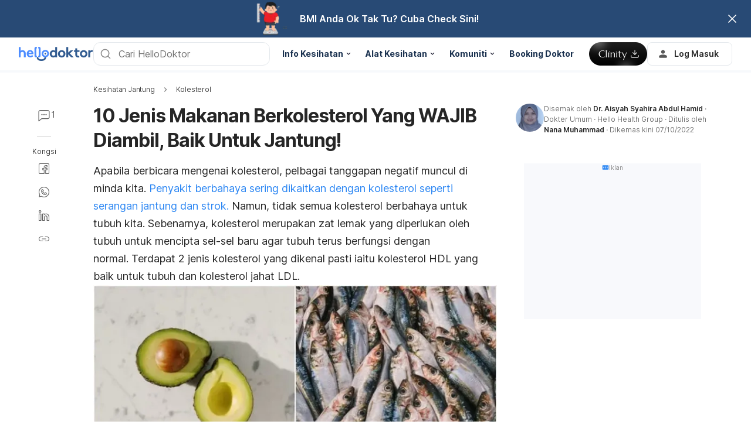

--- FILE ---
content_type: text/html; charset=utf-8
request_url: https://www.google.com/recaptcha/api2/aframe
body_size: 267
content:
<!DOCTYPE HTML><html><head><meta http-equiv="content-type" content="text/html; charset=UTF-8"></head><body><script nonce="6CmONkg4HlVePeX-XmPc3A">/** Anti-fraud and anti-abuse applications only. See google.com/recaptcha */ try{var clients={'sodar':'https://pagead2.googlesyndication.com/pagead/sodar?'};window.addEventListener("message",function(a){try{if(a.source===window.parent){var b=JSON.parse(a.data);var c=clients[b['id']];if(c){var d=document.createElement('img');d.src=c+b['params']+'&rc='+(localStorage.getItem("rc::a")?sessionStorage.getItem("rc::b"):"");window.document.body.appendChild(d);sessionStorage.setItem("rc::e",parseInt(sessionStorage.getItem("rc::e")||0)+1);localStorage.setItem("rc::h",'1763197212114');}}}catch(b){}});window.parent.postMessage("_grecaptcha_ready", "*");}catch(b){}</script></body></html>

--- FILE ---
content_type: application/javascript; charset=UTF-8
request_url: https://hellodoktor.com/_next/static/chunks/hhg-components-8446e79e-354e23fd622c9a9c.js
body_size: 44605
content:
"use strict";(self.webpackChunk_N_E=self.webpackChunk_N_E||[]).push([[9301],{nZO5:function(e,t,a){a.d(t,{I:function(){return Input},L:function(){return Label},S:function(){return p},a:function(){return m},b:function(){return d}});var n=a("nTuB"),i=a("q1tI"),l=a("8vDj"),o=a("rBCA"),r=a("iBNF"),s=a("Uq5a");let c=o.Z.div`
  position: relative;
  width: 100%;

  &[data-has-error] {
    input {
      border-color: ${r.r.colors.red700};
    }
  }

  input {
    width: 100%;
    padding: 12px 16px;
    border: solid 1px ${r.r.colors.gray200};
    border-radius: ${r.r.borderRadius};

    &:active,
    &:focus,
    &.focused {
      border-color: ${e=>e.color};
      box-shadow: 0px 0px 2px 2px ${e=>e.shadowColor};
    }

    &:disabled {
      background-color: ${r.r.colors.gray100};
      cursor: not-allowed;
    }
  }

  &[data-has-action-icon] {
    input {
      padding: 12px 48px 12px 16px;
    }
  }
  &[data-has-display-icon] {
    input {
      padding: 12px 16px 12px 48px;
    }
  }

  &[data-has-action-icon][data-has-display-icon] {
    input {
      padding: 12px 48px;
    }
  }

  &[data-size='lg'] {
    input {
      font-size: 16px;
      font-weight: ${r.r.sizes.fwRegular};
      ${s.M.mbDown} {
        font-size: 22px;
        line-height: 1.2;
      }

      ${s.M.mbUp} {
        font-size: 26px;
        line-height: 1.2;
      }
    }
  }
  &[data-size='md'] {
    input {
      font-weight: ${r.r.sizes.fwRegular};
      line-height: 22px;
      ${s.M.mbDown} {
        font-size: 14px;
        line-height: 1.2;
      }

      ${s.M.mbUp} {
        font-size: 16px;
        line-height: 1.2;
      }
    }
  }
  &[data-size='sm'] {
    input {
      font-weight: ${r.r.sizes.fwRegular};
      line-height: 20px;
      ${s.M.mbDown} {
        font-size: 13px;
        line-height: 1.5;
      }

      ${s.M.mbUp} {
        font-size: 13px;
        line-height: 1.5;
      }
    }
  }
`,d=o.Z.label`
  color: ${r.r.colors.red700};
  font-weight: ${r.r.sizes.fwRegular};
`,m=o.Z.div`
  position: absolute;
  top: 50%;
  right: 16px;
  cursor: pointer;
  transform: translateY(-50%);
`,p=o.Z.div`
  position: absolute;
  top: 50%;
  left: 16px;
  display: inline-flex;
  cursor: default;
  transform: translateY(-50%);
`,Label=({children:e,className:t,style:a,htmlFor:n,size:l})=>i.createElement("label",{"data-size":l,className:`DjBFAbd ${t||""}`,style:a,htmlFor:n},e),Input=e=>{var{name:t,value:a,errorMessage:o,isNumerousKeyboard:r=!1,showErrorMessage:s=!0,actionIcon:u,displayIcon:h,onActionClick:g,label:v,className:x,onChange:b,isDisabled:y,CustomInput:E,size:C,style:w,autoComplete:M="off",type:$="text",inputClassName:N,trackingAttributes:_,enterKeyHint:L}=e,P=(0,n._)(e,["name","value","errorMessage","isNumerousKeyboard","showErrorMessage","actionIcon","displayIcon","onActionClick","label","className","onChange","isDisabled","CustomInput","size","style","autoComplete","type","inputClassName","trackingAttributes","enterKeyHint"]);let S=(0,l.rZ)(),I=(0,i.useMemo)(()=>_?{"data-event-category":_.dataEventCategory,"data-event-action":_.dataEventAction,"data-event-label":_.dataEventLabel}:{},[_]);return i.createElement(c,{"data-size":C,className:x,"data-has-action-icon":!!u||void 0,"data-has-display-icon":!!h||void 0,"data-has-error":o&&o.length>0||void 0,color:S.fn.primaryColor(),shadowColor:S.colors[S.primaryColor][0],style:w},v&&i.createElement(Label,{size:"label2",htmlFor:t,className:"inputLabel"},v),i.createElement("div",{style:{position:"relative"}},E||i.createElement("input",Object.assign({id:t,name:t,onChange:e=>b&&b(e.target.value),type:$,"aria-label":$,value:a,disabled:y,autoComplete:M,inputMode:r||"number"===$?"numeric":$,pattern:r?"[0-9]*":".*",className:N,enterKeyHint:L},I,P)),h&&i.createElement(p,{className:"displayIcon"},h),u&&i.createElement(m,{className:"actionIcon",onClick:g},u)),o&&o.length>0&&s&&i.createElement(d,{className:"errorLabel"},o))}},C5jx:function(e,t,a){a.d(t,{S:function(){return SocialLinkPreview}});var n=a("nTuB"),i=a("q1tI"),l=a("Eso5"),o=a("8vDj"),r=a("Gs0C"),s=a("i3De"),c=a("rBCA"),d=a("IQVP"),m=a("GH5j"),p=a("cw7C"),u=a("undj");let h=c.Z.div`
  .link-info-container {
    padding: 0.5rem 1rem;
    background: ${e=>e.color||"#f4faff"};
  }
  .link-image-wrapper {
    position: relative;
    overflow: hidden;
    width: 100%;
    padding-top: 56.25%;
    &.fetching {
      background: lightgray;
    }
    .loading-spinner {
      position: absolute;
      top: 50%;
      left: 50%;
      transform: translate(-50%, -50%);
    }
    .link-image {
      position: absolute;
      top: 0;
      left: 0;
      width: 100%;
      height: 100%;
      object-fit: cover;
      object-position: center;
    }
  }
  a {
    text-decoration: none;
  }
  &[data-is-marrybaby='true'] {
    overflow: hidden;
    border-radius: 1rem;
  }
`,useExternalScript=({url:e,onLoad:t,onError:a})=>{let[n,l]=(0,i.useState)(e?"loading":"idle");return(0,i.useEffect)(()=>{if(!e){l("idle");return}let n=document.querySelector(`script[src="${e}"]`),handleLoadScript=()=>{l("ready"),null==t||t()},handleErrorScript=()=>{l("error"),null==a||a()};return n||((n=document.createElement("script")).type="application/javascript",n.src=e,n.async=!0,document.body.appendChild(n),n.addEventListener("load",handleLoadScript),n.addEventListener("error",handleErrorScript)),n.addEventListener("load",handleLoadScript),n.addEventListener("error",handleErrorScript),()=>{n.removeEventListener("load",handleLoadScript),n.removeEventListener("error",handleErrorScript)}},[e]),n},YoutubePlyr=({id:e,autoplay:t})=>{let a=(0,i.useRef)(null),n=useExternalScript({url:"https://cdn.plyr.io/3.7.8/plyr.js"});return(0,i.useEffect)(()=>{if(!document.getElementById("hhg-plyr-player")){let e=document.createElement("link");e.rel="stylesheet",e.type="text/css",e.href="https://cdn.plyr.io/3.7.8/plyr.css",e.id="hhg-plyr-player",document.head.appendChild(e)}("ready"===n||"undefined"!=typeof Plyr)&&new Plyr(a.current.querySelector('[data-id="player"]'),{autoplay:t,muted:!0})},[n]),i.createElement(i.Fragment,null,i.createElement(l.x,{ref:a,sx:{position:"absolute",top:0,left:0,right:0,bottom:0,backgroundColor:"#000","&, > div":{width:"100%",height:"100%"}}},i.createElement("div",{"data-id":"player"},i.createElement("iframe",{width:"100%",height:"100%",src:`https://www.youtube.com/embed/${e}?&mute=1&enablejsapi=1&rel=0`,allowFullScreen:!0,frameBorder:"0"}))))},SocialLinkPreview=({url:e,image:t,className:a,style:l,baseUrl:c="",autoPlay:g=!0,onPushStatus:v})=>{let{data:{locale:x}}=(0,i.useContext)(s.T),[b,y]=(0,i.useState)(null);(0,i.useEffect)(()=>{(0,n.a)(void 0,void 0,void 0,function*(){if(!t){if(!e)return y(null);y(e=>Object.assign(Object.assign({},e),{isFetching:!0})),(0,s.c)((0,s.d)(d.yy.FETCH_PREVIEW,{_locale:x},void 0,c),"POST",{data:{link:e},headers:{"Content-Type":"application/json"}},!!c).then(t=>{var a,n;y({url:e,image:(null===(a=null==t?void 0:t.data)||void 0===a?void 0:a.image)||(null===(n=null==t?void 0:t.data)||void 0===n?void 0:n.logo)})}).catch(()=>{y(null)})}})},[e,t]);let E=t||(null==b?void 0:b.image),C=(null==b?void 0:b.url)||e,w=(0,i.useMemo)(()=>(0,p.y)(C),[C]),M=(0,i.useMemo)(()=>C.includes("facebook.com")||C.includes("fb.watch"),[C]),$=(0,i.useRef)(0),N=(0,i.useRef)(0),[_,L]=(0,i.useState)(!1);(0,i.useEffect)(()=>{let handleResize=()=>{var e;let t=null===(e=P.current)||void 0===e?void 0:e.getBoundingClientRect(),a=!1;t&&(!$.current||Math.abs(($.current-t.width)/(null==t?void 0:t.width))>.2)&&($.current=Math.floor(t.width),a=!0),t&&(!N.current||Math.abs((N.current-t.height)/(null==t?void 0:t.height))>.2)&&(N.current=Math.floor(t.height),a=!0),a&&L(e=>!e)};return handleResize(),window.addEventListener("resize",handleResize,{passive:!0}),()=>{window.removeEventListener("resize",handleResize)}},[]),(0,i.useEffect)(()=>{(null==b?void 0:b.image)&&(null==b?void 0:b.url)&&(null==v||v(!0))},[b]);let P=(0,i.useRef)(null),S=(0,o.rZ)();return i.createElement(h,{className:`${a} no-replace-click`,style:l,ref:P,color:S.colors[S.primaryColor][0]},!t&&(w||M)?i.createElement("div",{className:"link-image-wrapper"},w?i.createElement(YoutubePlyr,{id:w,autoplay:g}):M?i.createElement("iframe",{key:String(_),src:`https://www.facebook.com/plugins/video.php?href=${encodeURIComponent(C)}&autoplay=${g?1:0}&show_text=false&t=0&width=${$.current}&height=${N.current}`,style:{position:"absolute",top:"50%",left:"50%",border:"none",overflow:"hidden",height:N.current,width:$.current,transform:"translate(-50%, -50%)"},scrolling:"no",frameBorder:"0",allowFullScreen:!0,allow:"autoplay; clipboard-write; encrypted-media; picture-in-picture; web-share",loading:"lazy"}):null):i.createElement("a",{href:C,target:"_blank",rel:"noreferrer"},i.createElement("div",{className:`link-image-wrapper ${(null==b?void 0:b.isFetching)?"fetching":""}`},(null==b?void 0:b.isFetching)?i.createElement(u.L,{className:"loading-spinner"}):i.createElement(r.I,{className:"link-image",src:E||m.D,backupSrc:m.D,alt:C}))))}},undj:function(e,t,a){a.d(t,{L:function(){return Loading}});var n=a("q1tI"),i=a("mnTS"),l=a("Rn58"),o=a("AeFk"),r=a("rBCA"),s=a("iBNF");let c=r.Z.div`
  display: flex;
  align-items: center;
  justify-content: center;
  padding: 1em;
  button {
    position: relative;
  }
`,d=o.F4`
  0% {
    transform: rotate(0deg);
  }
  100% {
    transform: rotate(360deg);
  }
`;r.Z.div`
  display: flex;
  width: fit-content;
  width: -moz-fit-content;
  flex-direction: column;
  align-items: center;
  justify-content: center;
  padding: 1rem 2rem;
  background: white;
  border-radius: ${s.r.borderRadius};
  box-shadow: -1px 1px 2px rgba(67, 70, 74, 0.0001),
    -2px 2px 5px rgba(67, 86, 100, 0.123689);
  .loading-spinner {
    width: 24px;
    height: 24px;
    margin-bottom: 0.5rem;
    animation: ${d} 1.2s linear infinite;
  }
  &[data-is-marrybaby='true'] {
    box-shadow: none;
  }
`;let Loading=({className:e,size:t="md"})=>{let{t:a}=(0,l.u)();return n.createElement(c,{className:e},n.createElement(i.B,{size:t,color:"transparent",isLoading:!0},a("loading")))}},"0FmW":function(e,t,a){a.d(t,{C:function(){return r}});var n=a("xrdX"),i=a("GOBr"),l=a("yNk5");let isNumeric=e=>!isNaN(parseFloat(e))&&isFinite(e),o="hellosehat.com",r=new class{constructor(){this.baseDomain="",this.subPath="",this.getAssetPath=(e,t,a)=>{let n="https://hhg-common."+[t||this.getBaseDomain(),a||this.subPath,e].join("/");return i.y||l.env.JEST_WORKER_ID?n:n+"?v="+Math.floor(new Date().getTime()/1e3/60/3)}}getBaseDomain(){if(this.baseDomain)return this.baseDomain;if("undefined"!=typeof window){let{host:e}=window.location,t=e.split("."),a=n.v[Object.keys(n.v).find(t=>e.includes(n.v[t]))];return t.includes("localhost")||t.includes("hellohealthgroup")||t.every(e=>isNumeric(e))||!a?o:a}return o}};r.subPath="common",r.baseDomain=n.v["ms-MY"]},nnSi:function(e,t,a){a.d(t,{A:function(){return ArticleDetailCard},C:function(){return ClinicInfo},D:function(){return DoctorExpertise},E:function(){return i},H:function(){return HospitalInfo},M:function(){return Mobile},N:function(){return NavHeader},P:function(){return PopupCollectPhone},U:function(){return UserProfileNavigation},a:function(){return UserStats},b:function(){return CollectPhoneForm},c:function(){return ProductInsuranceInfo},d:function(){return Check},e:function(){return Clock},f:function(){return ep},g:function(){return HelloZalo},h:function(){return Ellipse},i:function(){return PhoneInactive}});var n,i,l=a("q1tI"),o=a("Rn58"),r=a("27Mu"),s=a("0FmW"),c=a("TWWt"),d=a("iBNF"),m=a("Pw65"),p=a("yd+5"),u=a("mnTS"),h=a("R6KV"),g=a("rBCA"),v=a("Uq5a"),x=a("mYVa"),b=a("iuhU"),y=a("SPK5"),E=a("Eso5"),C=a("GcSG"),w=a("xXM3"),M=a.n(w),$=a("BIH9"),N=a("GH5j"),_=a("XWVK"),L=a("KxHh"),P=a("nTuB"),S=a("Iblh"),I=a("CGx4"),B=a("A9bs"),z=a("XF7V"),D=a("QGn3"),A=a("79VI"),F=a("SzbG"),Z=a("mzxE"),H=a("Gs0C"),j=a("QW8G");let Check=e=>l.createElement("svg",Object.assign({width:"1em",height:"1em",viewBox:"0 0 81 80",fill:"none"},e),l.createElement("circle",{cx:39.5,cy:40,r:36,fill:"#00B16A"}),l.createElement("path",{d:"M25.6113 40.5543L34.5002 51.6654L53.3891 28.332",stroke:"white",strokeWidth:4,strokeLinecap:"round",strokeLinejoin:"round"})),Clock=e=>l.createElement("svg",Object.assign({width:"1em",height:"1em",viewBox:"0 0 12 12",fill:"none"},e),l.createElement("path",{d:"M6 11.25C8.8995 11.25 11.25 8.8995 11.25 6C11.25 3.10051 8.8995 0.75 6 0.75C3.10051 0.75 0.75 3.10051 0.75 6C0.75 8.8995 3.10051 11.25 6 11.25Z",stroke:"currentColor",strokeLinecap:"round",strokeLinejoin:"round"}),l.createElement("path",{d:"M6 3.25V6L8 7.75",stroke:"currentColor",strokeLinecap:"round",strokeLinejoin:"round"})),Ellipse=e=>l.createElement("svg",Object.assign({width:"1em",height:"1em",viewBox:"0 0 4 4",fill:"none"},e),l.createElement("circle",{cx:2,cy:2,r:2,fill:"#BFBFBF"})),HelloZalo=e=>l.createElement("svg",Object.assign({width:"1em",height:"1em",viewBox:"0 0 85 49",fill:"none"},e),l.createElement("g",{clipPath:"url(#clip0_4296_167461)"},l.createElement("rect",{x:.446777,y:6.57019,width:42,height:42,rx:12,transform:"rotate(-9 0.446777 6.57019)",fill:"url(#paint0_linear_4296_167461)"})),l.createElement("g",{filter:"url(#filter0_d_4296_167461)"},l.createElement("path",{fillRule:"evenodd",clipRule:"evenodd",d:"M22.0704 15.8758C22.0399 15.6835 21.9937 15.478 21.949 15.2821C21.8766 14.911 21.6943 14.5612 21.4056 14.242C20.7176 13.4843 19.8778 13.1977 18.9096 13.394C18.3946 13.5068 18.0388 13.811 17.8488 14.2998C17.6892 14.7096 17.7052 15.1677 17.8916 15.5559C18.0774 15.9402 18.4069 16.2218 18.8154 16.3484C19.03 16.4217 19.1016 16.5041 19.1099 16.6921L19.1108 16.6978L20.8289 27.5452C20.8334 27.5738 20.8363 27.6046 20.8395 27.6372C20.8469 27.7083 20.8568 27.7828 20.8777 27.8537C20.9096 27.9931 20.875 28.0708 20.7489 28.1493C20.1621 28.5233 19.9468 29.0863 20.112 29.8214C20.2773 30.5818 20.9404 31.0467 21.7218 30.9522C21.7563 30.9487 21.7906 30.9433 21.8249 30.9378C23.2472 30.7126 24.1124 29.3478 24.0029 28.2253C23.9862 28.021 23.9665 27.8231 23.9343 27.6194L23.0054 21.7549C22.9023 21.1037 22.801 20.4522 22.6998 19.8007C22.4943 18.5158 22.2877 17.1862 22.0704 15.8758Z",fill:"url(#paint1_radial_4296_167461)"}),l.createElement("path",{fillRule:"evenodd",clipRule:"evenodd",d:"M17.1017 28.7679C16.8433 28.7015 16.7458 28.5783 16.7271 28.3002L14.9771 17.251C14.9662 17.1083 15.0045 17.03 15.1188 16.963C15.1867 16.923 15.258 16.8805 15.3117 16.8251C15.8063 16.374 15.9509 15.6484 15.6692 15.0158C15.3717 14.3817 14.7876 14.0585 14.1038 14.1531C14.0867 14.1558 14.0696 14.1586 14.0524 14.1613C13.2432 14.2894 12.6134 14.7249 12.1809 15.4571C11.8782 15.9734 11.7746 16.5637 11.8774 17.213L12.8469 23.3345C13.0116 24.3741 13.1798 25.4113 13.3473 26.4446C13.5146 27.4759 13.6813 28.5035 13.8444 29.5336C13.9855 30.4247 14.6791 31.4391 15.9127 31.6985C16.2352 31.7626 16.5295 31.7726 16.8018 31.7294C16.9598 31.7044 17.1091 31.6612 17.2535 31.5993C17.8075 31.3633 18.1509 30.7955 18.1257 30.1554C18.1011 29.5074 17.681 28.9377 17.1017 28.7679Z",fill:"url(#paint2_radial_4296_167461)"}),l.createElement("path",{fillRule:"evenodd",clipRule:"evenodd",d:"M33.5518 28.5261L33.4621 28.3666L33.2972 28.4103C33.1886 28.4392 32.6966 28.5366 32.2214 28.6295C31.1557 28.8392 31.0258 28.8695 30.9791 28.8945L30.8763 28.9479L30.8966 29.0637C31.1931 30.7266 30.2735 31.9692 29.3939 32.5281C29.032 32.7572 28.6159 32.9519 28.1252 33.1194C26.8906 33.5199 25.613 33.7222 24.3304 33.7205C23.7168 33.7161 23.1571 33.633 22.6675 33.4744C21.9917 33.2496 21.4545 32.8155 21.0733 32.183C20.9885 32.0422 20.9077 31.8891 20.8296 31.7415C20.7378 31.5686 20.6533 31.4044 20.5743 31.2881C20.2226 30.7309 19.5433 30.5086 18.9603 30.7591C18.3548 31.015 18.0228 31.6297 18.1511 32.2555C18.2243 32.6186 18.3468 32.9486 18.5761 33.3983C18.8115 33.849 19.142 34.2846 19.5269 34.6569C20.2278 35.3481 21.0901 35.8264 22.1587 36.1158C23.1874 36.3998 24.2868 36.4892 25.5177 36.386C25.9642 36.3464 26.3817 36.2959 26.7778 36.2332C27.6213 36.0996 28.3625 35.912 29.0561 35.6577C30.085 35.2898 30.9185 34.8338 31.6054 34.2663C32.9455 33.1523 34.1597 31.7732 33.5518 28.5261Z",fill:"url(#paint3_radial_4296_167461)"}),l.createElement("path",{d:"M30.3378 16.8439C26.9562 17.3795 24.6466 20.6048 25.1898 24.034C25.7329 27.4632 28.9261 29.8169 32.3077 29.2813C35.6893 28.7457 37.9989 25.5205 37.4557 22.0913C36.9126 18.662 33.7194 16.3083 30.3378 16.8439ZM34.6453 22.5364C34.9397 24.3947 33.6885 26.1446 31.8568 26.4347C30.0251 26.7248 28.2948 25.4491 28.0002 23.5889C27.7058 21.7305 28.957 19.9806 30.7887 19.6905C32.6204 19.4004 34.3507 20.6761 34.6453 22.5364Z",fill:"url(#paint4_radial_4296_167461)"}),l.createElement("path",{d:"M32.7364 23.0984C32.7097 22.328 32.0636 21.7251 31.2933 21.7517C30.5229 21.7784 29.92 22.4245 29.9466 23.1948C29.9733 23.9652 30.6194 24.5681 31.3898 24.5415C32.1601 24.5148 32.763 23.8687 32.7364 23.0984Z",fill:"url(#paint5_radial_4296_167461)"})),l.createElement("path",{d:"M68.2974 17.9266C68.8728 18.0177 69.4481 18.1088 70.0248 18.2002C69.4816 21.569 68.9476 24.9406 68.4232 28.3123C67.8724 28.144 66.8779 28.3563 66.7847 27.573C67.2588 24.3542 67.8003 21.1432 68.2974 17.9266Z",fill:"#0068FF"}),l.createElement("path",{d:"M50.6775 15.2582C53.3548 15.6795 56.0318 16.0856 58.7044 16.5282C58.6025 17.0496 58.4825 17.6162 58.064 17.9844C55.874 19.9719 53.7183 21.9951 51.5296 23.9828C53.471 24.3027 55.4156 24.6024 57.3589 24.9102C57.2507 25.3591 57.3264 25.9141 56.9689 26.2617C56.7434 26.4872 56.4118 26.4113 56.1337 26.37C53.7044 25.9715 51.2689 25.6119 48.8428 25.2015C48.9308 24.6889 49.0263 24.1211 49.4505 23.769C51.6175 21.7875 53.8035 19.8254 55.9633 17.8373C54.1135 17.547 52.265 17.2391 50.4124 16.9663C50.4904 16.3958 50.5847 15.8264 50.6775 15.2582Z",fill:"#0068FF"}),l.createElement("path",{d:"M73.9347 21.2294C75.9287 21.104 77.8179 22.6996 78.0446 24.6794C78.3933 26.757 76.8148 28.9114 74.7254 29.1964C72.937 29.5249 71.0326 28.4246 70.4014 26.7243C69.8948 25.4618 70.0924 23.9451 70.9067 22.8574C71.6036 21.8941 72.7509 21.2908 73.9347 21.2294ZM73.6319 22.9329C72.3914 23.1613 71.532 24.4907 71.8077 25.718C72.0144 26.8698 73.1867 27.7401 74.3502 27.5807C75.6656 27.4784 76.6666 26.115 76.4099 24.8275C76.2252 23.5636 74.8801 22.6385 73.6319 22.9329Z",fill:"#0068FF"}),l.createElement("path",{d:"M59.4453 20.3739C60.5538 19.3727 62.2662 19.0638 63.6311 19.6992C64.0843 19.8934 64.4747 20.1972 64.8481 20.5134C64.864 20.3867 64.8943 20.1344 64.9103 20.0077C65.4512 20.0906 65.9901 20.1774 66.531 20.2603C66.129 22.7812 65.727 25.3021 65.3341 27.8258C64.9388 27.7522 64.5277 27.7352 64.1502 27.5929C63.8943 27.4383 63.8571 27.1258 63.7872 26.8646C62.1123 27.7871 59.811 27.1531 58.7952 25.546C57.6906 23.9701 57.991 21.6311 59.4453 20.3739ZM61.5751 21.0577C60.264 21.2982 59.4084 22.8028 59.8547 24.0558C60.2132 25.2647 61.6485 25.9759 62.8263 25.5273C63.9114 25.1603 64.5807 23.9286 64.3155 22.817C64.0781 21.6164 62.7719 20.7578 61.5751 21.0577Z",fill:"#0068FF"}),l.createElement("path",{d:"M50.7263 1.42608C52.1821 1.42705 53.6267 1.65448 55.0566 1.91395L54.9152 2.00841C52.8428 2.94085 51.0183 4.38272 49.5862 6.14245C46.7159 9.66507 45.1671 14.1229 44.6491 18.5996C44.2607 22.25 44.553 26.0288 45.8972 29.4683C46.1165 30.0804 46.5513 30.6594 46.451 31.3446C46.2763 32.821 45.3317 34.0887 44.1839 34.982C44.2377 35.0593 44.2901 35.1363 44.3438 35.2136C45.1036 36.3622 45.9347 37.4603 46.7113 38.5979C47.8003 40.3074 49.1014 41.8745 50.1593 43.6066C47.9922 43.2963 45.7889 43.0505 43.7164 42.3084C41.1101 41.3608 39.0181 39.1185 38.2728 36.4462C37.8103 34.8964 37.8588 33.253 38.0552 31.666C39.2081 24.378 40.3622 17.0916 41.5176 9.80546C41.9328 7.37463 42.9815 4.92865 44.9816 3.39361C46.5812 2.07834 48.6606 1.3876 50.7263 1.42608Z",fill:"#0068FF"}),l.createElement("path",{d:"M54.9152 2.00841C55.2292 1.97016 55.5473 1.99304 55.8599 2.03293C61.2199 2.9025 66.5867 3.72914 71.9484 4.58798C73.3793 4.83248 74.8363 4.96427 76.2247 5.40825C78.171 5.87049 79.9352 7.00503 81.1923 8.55554C82.7539 10.6052 83.3345 13.2927 82.9654 15.823C81.8407 22.9326 80.7098 30.0466 79.591 37.1544C79.5656 37.193 79.5158 37.2731 79.4902 37.313C77.2405 39.1481 74.4417 40.1882 71.6072 40.6988C67.792 41.3594 63.8519 41.1423 60.093 40.25C56.34 39.3201 52.6631 37.719 49.7694 35.1051C48.0036 35.5774 46.1268 35.6486 44.3438 35.2136C44.2901 35.1363 44.2377 35.0593 44.1839 34.982C45.3317 34.0887 46.2763 32.821 46.451 31.3446C46.5513 30.6594 46.1165 30.0804 45.8972 29.4683C44.553 26.0288 44.2607 22.25 44.6491 18.5996C45.1671 14.1229 46.7159 9.66507 49.5862 6.14245C51.0183 4.38272 52.8428 2.94085 54.9152 2.00841ZM68.2974 17.9266C67.8003 21.1432 67.2588 24.3542 66.7847 27.573C66.8779 28.3563 67.8724 28.144 68.4232 28.3123C68.9476 24.9406 69.4816 21.569 70.0248 18.2002C69.4481 18.1088 68.8728 18.0177 68.2974 17.9266ZM50.6775 15.2582C50.5847 15.8264 50.4904 16.3958 50.4124 16.9663C52.265 17.2391 54.1135 17.547 55.9633 17.8373C53.8035 19.8254 51.6175 21.7875 49.4505 23.769C49.0263 24.1211 48.9308 24.6889 48.8428 25.2015C51.2689 25.6119 53.7044 25.9715 56.1337 26.37C56.4118 26.4113 56.7434 26.4872 56.9689 26.2617C57.3264 25.9141 57.2507 25.3591 57.3589 24.9102C55.4156 24.6024 53.471 24.3027 51.5296 23.9828C53.7183 21.9951 55.874 19.9719 58.064 17.9844C58.4825 17.6162 58.6025 17.0496 58.7044 16.5282C56.0318 16.0856 53.3548 15.6795 50.6775 15.2582ZM73.9347 21.2294C72.7509 21.2908 71.6036 21.8941 70.9067 22.8574C70.0924 23.9451 69.8948 25.4618 70.4014 26.7243C71.0326 28.4246 72.937 29.5249 74.7254 29.1964C76.8148 28.9114 78.3933 26.757 78.0446 24.6794C77.8179 22.6996 75.9287 21.104 73.9347 21.2294ZM59.4453 20.3739C57.991 21.6311 57.6906 23.9701 58.7952 25.546C59.811 27.1531 62.1123 27.7871 63.7872 26.8646C63.8571 27.1258 63.8943 27.4383 64.1502 27.5929C64.5277 27.7352 64.9388 27.7522 65.3341 27.8258C65.727 25.3021 66.129 22.7812 66.531 20.2603C65.9901 20.1774 65.4512 20.0906 64.9103 20.0077C64.8943 20.1344 64.864 20.3867 64.8481 20.5134C64.4747 20.1972 64.0843 19.8934 63.6311 19.6992C62.2662 19.0638 60.5538 19.3727 59.4453 20.3739Z",fill:"white"}),l.createElement("path",{d:"M61.5753 21.0583C62.7721 20.7584 64.0782 21.6169 64.3156 22.8176C64.5809 23.9292 63.9115 25.1608 62.8264 25.5278C61.6487 25.9765 60.2133 25.2652 59.8549 24.0564C59.4085 22.8034 60.2641 21.2988 61.5753 21.0583Z",fill:"white"}),l.createElement("path",{d:"M73.6318 22.9336C74.88 22.6391 76.2251 23.5643 76.4099 24.8281C76.6665 26.1157 75.6656 27.479 74.3502 27.5814C73.1866 27.7408 72.0143 26.8705 71.8077 25.7187C71.5319 24.4913 72.3914 23.1619 73.6318 22.9336Z",fill:"white"}),l.createElement("path",{d:"M79.4899 37.3134L79.6141 37.2149C79.3371 39.3198 78.764 41.4713 77.4398 43.1739C75.8969 45.1731 73.4695 46.4549 70.9462 46.5887C69.5321 46.6548 68.1179 46.4954 66.7259 46.2571C62.4354 45.5789 58.1453 44.898 53.8548 44.2199C52.6242 44.0043 51.3785 43.8661 50.1589 43.607C49.1011 41.8749 47.7999 40.3078 46.711 38.5984C45.9343 37.4608 45.1033 36.3627 44.3435 35.214C46.1264 35.649 48.0033 35.5778 49.769 35.1055C52.6628 37.7194 56.3397 39.3205 60.0926 40.2504C63.8515 41.1427 67.7916 41.3598 71.6068 40.6993C74.4413 40.1886 77.2402 39.1485 79.4899 37.3134Z",fill:"#005BE0"}),l.createElement("defs",null,l.createElement("filter",{id:"filter0_d_4296_167461",x:7.83887,y:13.3341,width:33.696,height:31.0933,filterUnits:"userSpaceOnUse",colorInterpolationFilters:"sRGB"},l.createElement("feFlood",{floodOpacity:0,result:"BackgroundImageFix"}),l.createElement("feColorMatrix",{in:"SourceAlpha",type:"matrix",values:"0 0 0 0 0 0 0 0 0 0 0 0 0 0 0 0 0 0 127 0",result:"hardAlpha"}),l.createElement("feOffset",{dy:4}),l.createElement("feGaussianBlur",{stdDeviation:2}),l.createElement("feComposite",{in2:"hardAlpha",operator:"out"}),l.createElement("feColorMatrix",{type:"matrix",values:"0 0 0 0 0 0 0 0 0 0 0 0 0 0 0 0 0 0 0.15 0"}),l.createElement("feBlend",{mode:"normal",in2:"BackgroundImageFix",result:"effect1_dropShadow_4296_167461"}),l.createElement("feBlend",{mode:"normal",in:"SourceGraphic",in2:"effect1_dropShadow_4296_167461",result:"shape"})),l.createElement("linearGradient",{id:"paint0_linear_4296_167461",x1:21.4468,y1:6.57019,x2:21.4468,y2:48.5702,gradientUnits:"userSpaceOnUse"},l.createElement("stop",{stopColor:"#68B8FE"}),l.createElement("stop",{offset:1,stopColor:"#2C89F3"})),l.createElement("radialGradient",{id:"paint1_radial_4296_167461",cx:0,cy:0,r:1,gradientUnits:"userSpaceOnUse",gradientTransform:"translate(20.9589 22.0707) rotate(81) scale(8.89343 2.07462)"},l.createElement("stop",{offset:.25,stopColor:"white"}),l.createElement("stop",{offset:1,stopColor:"#C5E1FB"})),l.createElement("radialGradient",{id:"paint2_radial_4296_167461",cx:0,cy:0,r:1,gradientUnits:"userSpaceOnUse",gradientTransform:"translate(14.9033 23.0283) rotate(81) scale(8.89098 2.07896)"},l.createElement("stop",{offset:.25,stopColor:"white"}),l.createElement("stop",{offset:1,stopColor:"#C5E1FB"})),l.createElement("radialGradient",{id:"paint3_radial_4296_167461",cx:0,cy:0,r:1,gradientUnits:"userSpaceOnUse",gradientTransform:"translate(26.2523 32.9125) rotate(81) scale(3.36206 7.90006)"},l.createElement("stop",{offset:.25,stopColor:"white"}),l.createElement("stop",{offset:1,stopColor:"#C5E1FB"})),l.createElement("radialGradient",{id:"paint4_radial_4296_167461",cx:0,cy:0,r:1,gradientUnits:"userSpaceOnUse",gradientTransform:"translate(31.3227 23.0626) rotate(81) scale(6.29618 6.20942)"},l.createElement("stop",{offset:.25,stopColor:"white"}),l.createElement("stop",{offset:1,stopColor:"#C5E1FB"})),l.createElement("radialGradient",{id:"paint5_radial_4296_167461",cx:0,cy:0,r:1,gradientUnits:"userSpaceOnUse",gradientTransform:"translate(31.3415 23.1466) rotate(-1.98088) scale(1.39571 1.39571)"},l.createElement("stop",{offset:.25,stopColor:"white"}),l.createElement("stop",{offset:1,stopColor:"#C5E1FB"})),l.createElement("clipPath",{id:"clip0_4296_167461"},l.createElement("rect",{x:.446777,y:6.57019,width:42,height:42,rx:10.5,transform:"rotate(-9 0.446777 6.57019)",fill:"white"})))),Mobile=e=>l.createElement("svg",Object.assign({width:"1em",height:"1em",viewBox:"0 0 17 16",fill:"none"},e),l.createElement("path",{d:"M11.3889 1.55566H5.61115C4.62931 1.55566 3.83337 2.3516 3.83337 3.33344V12.6668C3.83337 13.6486 4.62931 14.4446 5.61115 14.4446H11.3889C12.3708 14.4446 13.1667 13.6486 13.1667 12.6668V3.33344C13.1667 2.3516 12.3708 1.55566 11.3889 1.55566Z",stroke:"currentColor",strokeWidth:1.2,strokeLinecap:"round",strokeLinejoin:"round"}),l.createElement("path",{d:"M7.38892 1.55566V2.44455H9.61114V1.55566",stroke:"currentColor",strokeWidth:1.33333,strokeLinecap:"round",strokeLinejoin:"round"}),l.createElement("path",{d:"M8.49997 12.4448C8.99089 12.4448 9.38886 12.0468 9.38886 11.5559C9.38886 11.065 8.99089 10.667 8.49997 10.667C8.00905 10.667 7.61108 11.065 7.61108 11.5559C7.61108 12.0468 8.00905 12.4448 8.49997 12.4448Z",fill:"currentColor"})),PhoneInactive=e=>l.createElement("svg",Object.assign({className:"callTrigger",width:"1em",height:"1em",viewBox:"0 0 18 18",fill:"none"},e),l.createElement("path",{d:"M14.4198 11.4486L12.526 11.2306C12.0676 11.178 11.6167 11.3358 11.2935 11.659L9.9032 13.0493C8.8368 12.5082 7.8696 11.8025 7.03391 10.9661C6.19747 10.1304 5.4918 9.1632 4.95071 8.0968L6.34101 6.70649C6.66416 6.38334 6.82198 5.93243 6.76938 5.47401L6.55144 3.58018C6.46125 2.82115 5.82247 2.25 5.05592 2.25H3.75579C2.90658 2.25 2.20015 2.95643 2.25276 3.80564C2.45191 7.01386 3.83395 9.89894 5.96751 12.0325C8.10106 14.166 10.9861 15.5481 14.1944 15.7472C15.0436 15.7998 15.75 15.0934 15.75 14.2442V12.9441C15.75 12.1775 15.1788 11.5387 14.4198 11.4486Z",fill:"#8C8C8C"})),T={myBooking:"booking",mySaved:"saved",myHealth:"health",myFamily:"family",myCommunity:"my-communities",eCom:"/shop/ho-so/quan-li-don-hang/"};function NavHeader({userInfo:e,onClickMyProfileButton:t,themeName:a="helloSites"}){let{t:n}=(0,o.u)(),i=(0,l.useMemo)(()=>{let t=(null==e?void 0:e.name)||(null==e?void 0:e.username);return t&&t.length?t[0].toUpperCase():"A"},[null==e?void 0:e.username,null==e?void 0:e.name]);return l.createElement("div",{className:"uJQBNNg",onClick:()=>{t&&t()}},l.createElement(m.A,{className:"TfG3dM5",type:"rounded",size:"xl",avatarUrl:null==e?void 0:e.avatar,firstLetter:i,backgroundColor:"marryBaby"===a?d.r.mbColors.pink:d.r.colors.secondaryBase}),l.createElement("div",{className:"aMtjFNf"},l.createElement("div",{className:"cSz2RR-"},(null==e?void 0:e.name)||(null==e?void 0:e.username)),l.createElement("div",{className:"GyFm00F",style:{"--bg-hellosites":`url(${s.C.getAssetPath("userProfileNav/helloSites/icon-chevronRight.svg")})`,"--bg-marrybaby":`url(${s.C.getAssetPath("userProfileNav/marryBaby/icon-arrowRight.svg")})`}},n("userProfile.nav.header.viewProfile"))))}let O={myHealth:d.r.mbColors.toneYellow,myCommunity:d.r.mbColors.toneBlue,mySaved:d.r.mbColors.toneGreen},U={helloSites:{myBooking:()=>s.C.getAssetPath("userProfileNav/helloSites/icon-myBooking.svg"),myCommunity:()=>s.C.getAssetPath("userProfileNav/helloSites/icon-myCommunity.svg"),myFamily:()=>s.C.getAssetPath("userProfileNav/helloSites/icon-myFamily.svg"),myHealth:()=>s.C.getAssetPath("userProfileNav/helloSites/icon-myHealth.svg"),mySaved:()=>s.C.getAssetPath("userProfileNav/helloSites/icon-mySaved.svg"),eCom:()=>s.C.getAssetPath("userProfileNav/helloSites/icon-eCom.svg")},marryBaby:{mySaved:()=>s.C.getAssetPath("userProfileNav/marryBaby/icon-mySaved.svg"),myCommunity:()=>s.C.getAssetPath("userProfileNav/marryBaby/icon-myCommunity.svg"),myHealth:()=>s.C.getAssetPath("userProfileNav/marryBaby/icon-myHealth.svg")}},NavigationCard=({type:e,themeName:t,className:a,onClick:n=()=>void 0})=>{let{t:i}=(0,o.u)(),r=(0,l.useMemo)(()=>{var a,n;return(null===(n=null===(a=U[t])||void 0===a?void 0:a[e])||void 0===n?void 0:n.call(a))||""},[e,t]),s=(0,l.useMemo)(()=>"marryBaby"!==t?"transparent":O[e],[e,t]);return l.createElement("div",{onClick:function(){n(e)},className:`fVk18fq ${a}`},l.createElement("div",{className:"mx7T4V3",style:{backgroundColor:s,backgroundImage:`url("${r}")`}}),l.createElement("h3",{className:"v8TCvUb"},i(`userProfile.nav.card.${e}`)))},navMenuItemsHelloSites=()=>[{key:"userProfile.nav.menu.accountSettings",icon:s.C.getAssetPath("userProfileNav/helloSites/icon-settingsWheel.svg"),subMenu:[{key:"userProfile.nav.menu.password",link:"password"},{key:"userProfile.nav.menu.disableAccount",link:"disable-account",disableLocale:["hi-IN"]},{key:"userProfile.nav.menu.dataPrivacy",link:"data-privacy",disableLocale:["vi-VN","ms-MY","km-KH","en-PH","th-TH","my-MM","zh-TW","hi-IN","tl-PH"]}]},{key:"userProfile.nav.menu.help",icon:s.C.getAssetPath("userProfileNav/helloSites/icon-helpCircle.svg"),link:"help"}],navMenuItemsMarryBaby=()=>[{key:"userProfile.nav.menu.password",icon:s.C.getAssetPath("userProfileNav/marryBaby/icon-lock.svg"),link:"password"},{key:"userProfile.nav.menu.logout",icon:s.C.getAssetPath("userProfileNav/marryBaby/icon-logOut.svg"),link:"logout"}];var R={navMenu:"gn6HmGG",navMenuItem:"FCx8FEM",navMenuItemContent:"zMiRxaE",navMenuItemIcon:"lZ2Z9MQ",navMenuItemDropdown:"rwm-agG",navFooterSubMenu:"qMOscoq"};let NavMenu=({themeName:e,locale:t,onClickItem:a})=>{let[n,i]=(0,l.useState)(""),o=(0,l.useMemo)(()=>"marryBaby"===e?navMenuItemsMarryBaby():navMenuItemsHelloSites(),[e]);function handleParentItemClick(e){e.subMenu?i(t=>t?"":e.key):a&&a(e)}return l.createElement("div",{className:R.navMenu},o.map(e=>l.createElement(NavMenuItem,{key:e.key,item:e,openKey:n,onClickItem:handleParentItemClick,locale:t})))},NavMenuItem=({item:e,openKey:t,onClickItem:a,locale:n})=>{var i;let{t:r}=(0,o.u)();return(null===(i=e.disableLocale)||void 0===i?void 0:i.includes(n))?null:l.createElement("div",{className:`${R.navMenuItem} nav-menu-item`,"data-is-open":t===e.key,key:e.key,"data-has-submenu":!!e.subMenu},l.createElement("div",{className:R.navMenuItemContent,onClick:()=>a(e)},e.icon&&l.createElement("div",{className:R.navMenuItemIcon,style:{backgroundImage:`url("${e.icon}")`}}),r(e.key),e.subMenu&&l.createElement("div",{className:R.navMenuItemDropdown,style:{"--after-bg":`url(${s.C.getAssetPath("userProfileNav/helloSites/icon-chevronDown.svg")})`}})),e.subMenu&&l.createElement("div",{className:R.navFooterSubMenu},e.subMenu.map(e=>l.createElement(NavMenuItem,{key:e.key,item:e,openKey:t,onClickItem:a,locale:n}))))};var W={userStats:"_4y-O0w3",wrapper:"kO8iNgD",header:"a1d4E10",headerIcon:"Tdguxxf",headerTitle:"-mOxsaU",headerPoints:"yPeDBNZ"};let V={helloSites:{member:()=>s.C.getAssetPath("userProfileNav/helloSites/icon-rank-member.svg"),ambassador:()=>s.C.getAssetPath("userProfileNav/helloSites/icon-rank-ambassador.svg"),doctor:()=>s.C.getAssetPath("userProfileNav/helloSites/icon-rank-doctor.svg"),expert:()=>s.C.getAssetPath("userProfileNav/helloSites/icon-rank-expert.svg"),influencer:()=>s.C.getAssetPath("userProfileNav/helloSites/icon-rank-influencer.svg")},marryBaby:{member:()=>s.C.getAssetPath("userProfileNav/marryBaby/icon-rank-member.svg"),ambassador:()=>s.C.getAssetPath("userProfileNav/marryBaby/icon-rank-ambassador.svg"),doctor:()=>s.C.getAssetPath("userProfileNav/marryBaby/icon-rank-doctor.svg"),expert:()=>s.C.getAssetPath("userProfileNav/marryBaby/icon-rank-expert.svg"),influencer:()=>s.C.getAssetPath("userProfileNav/marryBaby/icon-rank-influencer.svg")}},UserStats=({themeName:e,rank:t="member",numberOfPosts:a=0})=>{let{t:n}=(0,o.u)(),i=(0,l.useMemo)(()=>{var a,n;return(null===(n=null===(a=V[e])||void 0===a?void 0:a[t])||void 0===n?void 0:n.call(a))||""},[t,e]);return l.createElement("div",{className:W.userStats,"data-user-rank":t},l.createElement("div",{className:W.wrapper},l.createElement("div",{className:W.header},l.createElement("div",{className:W.headerIcon,style:{backgroundImage:`url("${i}")`}}),l.createElement("h3",{className:W.headerTitle},n(`userProfile.userRank.${t}`)),a>0&&l.createElement("p",{className:W.headerPoints},a," ",n("userProfile.nav.header.count.posts")))))},UserProfileNavigation=({SSO_URL:e,UP_BASEPATH:t="user",themeName:a="helloSites",cardUrls:n=T,enableCare:i,enableTogether:d,enableEcom:m,enableMySaved:h,userInfo:g,togetherApiDomain:v,userPostsNumber:x,onClickNavigationCard:b,onClickMyProfileButton:y,onClickMenuItem:E,onClickLogout:C,isUserProfileNavigatorMenuHidden:w=!1,isMyHealthEnabled:M=!1,locale:$})=>{let{t:N}=(0,o.u)(),[_,L]=(0,l.useState)(x||0),P="marryBaby"===a;(0,l.useEffect)(()=>{if(g&&void 0===x){let e=(0,r.ej)("hhg_user_token");e&&fetch((0,c.n)((0,p.b)($,P,v)),{headers:{Authorization:`Bearer ${e}`}}).then(e=>e.json()).then(e=>{var t,a,n;(null==e?void 0:e.status)===1&&(null===(t=null==e?void 0:e.data)||void 0===t?void 0:t.pagination)&&L((null===(n=null===(a=null==e?void 0:e.data)||void 0===a?void 0:a.pagination)||void 0===n?void 0:n.total_items)||0)}).catch(e=>console.error("Error fetching post number",e))}},[$,null!==g,x,v,P]);let S=(0,l.useMemo)(()=>(P?["myHealth","myCommunity","mySaved"]:["myHealth","mySaved","myBooking","myCommunity","eCom"]).filter(e=>"myBooking"===e?i:"myCommunity"===e?d:"myHealth"===e?M:"eCom"===e?m:"mySaved"!==e||h),[P,M]),I=(0,l.useMemo)(()=>"marryBaby"===a?null:l.createElement(u.B,{color:"tertiary",icon:l.createElement("img",{src:s.C.getAssetPath("userProfileNav/helloSites/icon-logOut.svg"),width:15,height:15,loading:"lazy"}),size:"md",onClick:C,className:"XIyViFs"},N("userProfile.nav.menu.logout")),[a]),push=a=>{a.startsWith("http")||a.startsWith("/")?window.location.href=(0,c.e)(a):e&&(window.location.href=(0,c.e)(`${e}${t}/${a}`))},handleClickCardItem=e=>{let t=n[e];b?b(t):push(t)};return g?l.createElement("div",{className:"-AZt1au","data-theme":a},l.createElement(NavHeader,{userInfo:g,themeName:a,onClickMyProfileButton:()=>{y?y():push("profile")}}),l.createElement(UserStats,{themeName:a,rank:"member",numberOfPosts:_}),l.createElement("div",{className:"IvSIfCI"},S.map(e=>l.createElement(NavigationCard,{className:"eahCJov",key:e,themeName:a,type:e,onClick:handleClickCardItem}))),!w&&l.createElement(l.Fragment,null,l.createElement(NavMenu,{themeName:a,locale:$,onClickItem:e=>{"logout"===e.link&&C?C():e.link&&!e.subMenu&&(E?E(e.link):push(e.link))}}),I)):null},G=g.Z.div`
  ${v.M.mbUp} {
    margin: 0;
  }

  color: ${d.r.colors.gray1000};
  margin-bottom: 1rem;
  .txt-body-1 {
    font-size: 0.8125rem;
    line-height: 1.25rem;
    ${v.M.mbUp} {
      font-size: 0.9375rem;
      line-height: 1.5rem;
      color: ${d.r.colors.gray700};
    }
  }
  .txt-body-2 {
    font-size: 0.9375rem;
    line-height: 1.5rem;
    padding: 0.75rem 0 0;
    font-weight: 500;
    ${v.M.mbUp} {
      padding: 0;
      font-weight: 600;
    }
  }

  .txt-hours {
    font-weight: 500;
    color: ${d.r.colors.gray1000};
  }
`,q=g.Z.div`
  ${v.M.mbUp} {
    padding: 8px 0;
    gap: 4px;
  }
  display: flex;
  align-items: center;
  justify-content: space-between;
  padding: 0.75rem 0;
  border-bottom: 1px solid ${d.r.colors.neutral100};

  &:last-child {
    border-bottom: 0;
  }
`;function OpeningHours({workingTimes:e}){let{t}=(0,o.u)(),a=(0,l.useMemo)(()=>{let a=[],n="";return h.w.forEach(t=>{let i=e[t];if(i){let e=i.map(e=>`${e.start_at}-${e.end_at}`).join("|");n===e?a[a.length-1]=[...a[a.length-1],t]:a.push([t]),n=e}}),a.map(a=>{var n;if(!a.length)return null;let i=t(`workingDays.${a[0]}`);return a.length>1&&(i=`${i} - ${t(`workingDays.${a.at(-1)}`)}`),{day:i,value:null===(n=e[a[0]])||void 0===n?void 0:n.map(e=>`${e.start_at.slice(0,5)} - ${e.end_at.slice(0,5)}`).join(", ")}})},[e]);return l.createElement(G,null,l.createElement("div",{className:"txt-body-2"},t("detail.openHours")),l.createElement("div",{className:"opening-hours-container"},a.map((e,t)=>l.createElement(q,{className:"txt-body-1",key:t},l.createElement("div",null,null==e?void 0:e.day),l.createElement("div",{className:"txt-hours"},null==e?void 0:e.value)))))}let getHospitalUrl=(e,t)=>{var a;return`/${null===(a=N.L[e])||void 0===a?void 0:a.HOSPITAL}/${t.slug}-${t.id}`},Y=g.Z.div`
  position: relative;
  min-height: calc(var(--mapHeight) + var(--card-height));

  &:not([data-has-card]) {
    --mapCardHeight: calc(var(--mapHeight) + 32px);
    height: var(--mapCardHeight);
  }

  strong {
    font-weight: 700;
    &::after {
      content: ' ';
    }
  }

  iframe {
    max-width: 100%;
    /* padding-top: calc(var(--mapHeight) / var(--mapWidth) * 100%); */
  }

  &[data-has-floating-card='true'] {
    --card-height: 0;

    .card {
      position: absolute;
      top: 10px;
      left: 10px;
      max-width: 329px;
    }
  }

  .map {
    width: 100%;
    height: var(--mapHeight);
    border-radius: 6px 6px 0px 0px;

    @media (max-width: 768px) {
      height: auto;
    }
  }

  .infoList {
    display: flex;
    margin-top: 8px;

    svg {
      min-width: 24px;
      margin-right: 8px;
    }
  }

  a {
    text-decoration: none;
  }

  .directions {
    margin-top: 16px;
  }

  .directionsNo {
    display: inline-block;
    margin-top: 8px;
    margin-bottom: 24px;
    color: ${d.r.colors.primaryBase};
  }
`,K=g.Z.div`
    padding: 16px;
    border: 1px solid ${d.r.colors.neutral200} 
    background: ${d.r.colors.white}
    border-bottom-left-radius: 6px;
    border-bottom-right-radius: 6px;
    border-top-left-radius: 0;
    border-top-right-radius: 0;
    max-width: 100%;

    &:not([data-is-full-width]) {
      @media (min-width: 768px) {
        width: var(--mapWidth);
      }
    }
`,Q=g.Z.div`
  margin-top: 4px;
  color: ${d.r.colors.gray600};
  font-size: 14px;
  line-height: 22px;
  letter-spacing: -0.1px;

  address {
    display: inline;
  }

  .dots {
    display: inline-flex;
    margin: 0 0.5rem;
    vertical-align: middle;

    ~ span {
      color: ${d.r.colors.gray500};
    }
  }
`,X=g.Z.a`
  display: flex;
  align-items: center;

  span {
    color: ${d.r.colors.gray500};
  }

  svg {
    margin: 0 8px;
  }
`,J=(0,g.Z)(u.B)`
  margin-top: 12px;
  width: max-content;
`,ee=g.Z.div`
  ${v.M.mbUp} {
    display: flex;
    gap: ${(0,x.h)(24)};
    padding: 0 ${(0,x.h)(24)} ${(0,x.h)(24)};
  }

  color: #111111;
  padding: 0 ${(0,x.h)(16)} ${(0,x.h)(16)};

  .name {
    ${v.M.mbUp} {
      font-weight: 600;
    }

    font-size: 0.9375rem;
    line-height: 1.5rem;
    font-weight: 500;
  }

  address {
    ${v.M.mbUp} {
      font-size: 0.9375rem;
      line-height: 1.5rem;
      font-style: normal;
    }

    font-size: 0.8125rem;
    line-height: 1.25rem;
    font-weight: 400;
  }
  .contact-item {
    display: inline-flex;
    align-items: center;
    padding: 8px 12px;
    gap: 8px;
    border: ${d.r.colors.neutral100} 1px solid;
    border-radius: 12px;
    a {
      text-decoration: none;
      color: currentColor;
      font-size: 0.8125rem;
      line-height: 1.25rem;
      font-weight: 500;
    }
  }
  /* .map-card {
    border: none;
  } */
`,et=(0,g.Z)(e=>{let{className:t,hospital:a,hasNoCard:n,isFullWidth:i,height:r=256,width:s=768,isUsingEmbedMap:c=!0,isCardFloating:p=!1,distance:u,isLoggedIn:h,locale:g,googleMapKey:v,onPhoneHospital:x,dataEventCategory:b,dataEventAction:y,dataEventLabel:E}=e,{latitude:w,longitude:N,address:L,name:P}=a,S=parseFloat(w),I=parseFloat(N),B={lng:I,lat:S},z=(0,l.useRef)(null),{t:D}=(0,o.u)(),A=l.useCallback(function(e){setTimeout(()=>{e.setZoom(14),e.setCenter(B)},100)},[]),F={"--mapHeight":r+"px","--mapWidth":s+"px","--card-height":n||p||!z.current?0:z.current.clientHeight+"px"};return l.createElement(Y,{className:M()(t),style:F,"data-has-card":!n||void 0,"data-has-floating-card":p||void 0},l.createElement("div",{className:"map"},c?l.createElement("iframe",{width:s,height:r,style:{border:0},className:"aspect-ratio-map",loading:"lazy",allowFullScreen:!0,src:`https://www.google.com/maps/embed/v1/place?key=${v}&q=${a.latitude},${a.longitude}&zoom=14`}):l.createElement(C.LoadScript,{googleMapsApiKey:v||""},l.createElement(C.GoogleMap,{mapContainerClassName:"map",center:B,zoom:14,onLoad:A,options:{mapTypeControl:!1,fullscreenControl:!1}},l.createElement(C.Marker,{position:B}))),n?null:l.createElement(K,{className:M()("map-card"),"data-is-full-width":i||void 0,ref:z},l.createElement(X,{href:`${$.b}${getHospitalUrl(g,a)}`},l.createElement(_.T,{size:"s2",type:"semiBold"},P)),l.createElement(Q,null,l.createElement("address",null,L),void 0!==u&&l.createElement(l.Fragment,null,l.createElement(m.I,{iconSize:4,wrapperSize:16,svgIcon:{fill:d.r.colors.gray400},wrapperStyle:{transform:"translateY(-2px)"}},l.createElement(Ellipse,null)),l.createElement("span",null,u," km"))),a.phone&&l.createElement(J,{size:"md",color:"tertiary",isBlock:!1,onClick:x,icon:l.createElement(PhoneInactive,null),dataEventCategory:b,dataEventAction:y,dataEventLabel:E},h||"ms-MY"===g?a.phone:D("doctorInfoComponent.loginToCall")))))})`
  &.panel-map {
    --mapCardHeight: --cardHeight;
  }
  iframe {
    ${v.M.mbUp} {
      width: ${(0,x.h)(180)};
      height: ${(0,x.h)(180)};
    }
    border-radius: 12px;
    overflow: hidden;
  }
`,ea=(0,g.Z)(Mobile)`
  width: 1rem;
  height: 1rem;
`,en=(0,g.Z)(e=>l.createElement("svg",Object.assign({width:"1em",height:"1em",viewBox:"0 0 16 16",fill:"none"},e),l.createElement("path",{d:"M2 4.66668C2 4.31305 2.14048 3.97392 2.39052 3.72387C2.64057 3.47382 2.97971 3.33334 3.33333 3.33334H12.6667C13.0203 3.33334 13.3594 3.47382 13.6095 3.72387C13.8595 3.97392 14 4.31305 14 4.66668V11.3333C14 11.687 13.8595 12.0261 13.6095 12.2762C13.3594 12.5262 13.0203 12.6667 12.6667 12.6667H3.33333C2.97971 12.6667 2.64057 12.5262 2.39052 12.2762C2.14048 12.0261 2 11.687 2 11.3333V4.66668Z",stroke:"#111111",strokeWidth:1.2,strokeLinecap:"round",strokeLinejoin:"round"}),l.createElement("path",{d:"M2 4.66666L8 8.66666L14 4.66666",stroke:"#111111",strokeWidth:1.2,strokeLinecap:"round",strokeLinejoin:"round"})))`
  width: 1rem;
  height: 1rem;
`,ei=g.Z.div`
  ${v.M.mbUp} {
    padding: 0;
    display: flex;
    flex-direction: column;
    gap: 24px;
  }

  .clinic-content {
    display: flex;
    flex-direction: column;
    ${v.M.mbUp} {
      gap: 8px;
    }
    gap: 12px;
  }

  padding-top: 1rem;
  padding-bottom: 1rem;
  padding-left: 4.5px;
  padding-right: 4.5px;
  flex: 1;

  & > * + * {
    margin-top: 0.75rem;
  }
`,el=g.Z.div`
  display: flex;
  flex-wrap: nowrap;
  gap: 0.75rem;
`,eo=(0,g.Z)(m.D)`
  border-radius: 0.75rem !important;
`,er=g.Z.div`
  display: flex;
  gap: 4px;
  flex-direction: column;
  ${v.M.mbUp} {
    flex-direction: row;
  }
  .contact-item {
    width: fit-content;
  }
`;function ClinicInfo(e){let{hospitalInfo:t,distance:a,isLoggedIn:n,locale:i,googleMapKey:o,onPhoneHospital:r,dataEventCategory:s,dataEventAction:c,dataEventLabel:d}=e,m={latitude:t.latitude||"",longitude:t.longitude||"",address:t.address||"",name:t.name||"",phone:t.phone||"",email:t.email||""};return l.createElement(ee,null,l.createElement(et,{dataEventAction:c,dataEventCategory:s,dataEventLabel:d,googleMapKey:o,hasNoCard:!0,hospital:m,locale:i,isLoggedIn:n,isFullWidth:!0,height:220,className:"panel-map",onPhoneHospital:r}),l.createElement(ei,null,l.createElement("div",{className:"clinic-content"},l.createElement("div",{className:"name"},t.name),l.createElement(el,null,l.createElement("address",null,t.address),a&&l.createElement("div",{style:{flexShrink:0}},l.createElement(eo,{value:`${a} km`}))),l.createElement(er,null,t.phone&&l.createElement("div",{className:"contact-item"},l.createElement(ea,null),l.createElement("a",{href:`tel:${t.phone}`},(0,L.f)(t.phone))),t.email&&l.createElement("div",{className:"contact-item"},l.createElement(en,null),l.createElement("a",{href:`mailto:${null==t?void 0:t.email}`},t.email)))),t.working_times&&l.createElement(OpeningHours,{workingTimes:t.working_times})))}let es=g.Z.div`
  .mantine-Input-input.custom_input {
    /* font-size: 16px; */
  }
  .info {
    display: flex;
    flex-direction: column;
    gap: 24px;
    align-items: center;
    padding: 24px 16px;
    h5 {
      font-weight: 600;
      font-size: 1.25rem;
      line-height: 1.75rem;
      letter-spacing: -0.4px;
      text-align: center;
    }
    .description {
      color: ${d.r.colors.gray700};
      text-align: center;

      font-size: 0.8125rem;

      font-weight: 400;
      line-height: 1.25rem;
      letter-spacing: -0.3px;
    }
  }

  .mb-1 {
    margin-bottom: 4px;
  }

  .w-full {
    width: 100%;
  }

  .px-3 {
    padding-left: 12px;
    padding-right: 12px;
  }

  .action {
    padding: 8px 16px;
    &.actionBox {
      border-top: 0.5px solid ${d.r.colors.neutral100};
    }
  }
`,ec=(0,g.Z)(A.B)`
  &.mantine-Button-root {
    border-radius: 12px;
    border: 1px solid;
    font-size: 15px;

    &.tertiary {
      border-color: ${d.r.colors.neutral200};
    }
  }

  .mantine-Button-label {
    display: flex;
    align-items: center;
    justify-content: center;
    gap: 8px;
  }
`;(0,g.Z)(m.a)``;let ed=(0,g.Z)(z.P)`
  --custom-primary-text: #111111;
  .PhoneInputCountry {
    pointer-events: none;
    --phone-select: 58px;
  }

  &.PhoneInput {
    .PhoneInputCountry {
    }

    .PhoneInputCountryIconCallingCode {
      color: var(--custom-primary-text);
    }

    .PhoneInputInput {
      color: var(--custom-primary-text) !important ;
      :focus {
        color: var(--custom-primary-text) !important ;
      }
    }
  }
`,em=(0,g.Z)(z.I.Wrapper)`
  --phone-input-space-x: -8px;
  .mantine-Text-root[data-size='c1'] {
    font-size: 0.75rem;
  }
  .mantine-Text-root[data-size='p3'] {
    font-size: 0.8125rem;
  }

  .mantine-Text-root[data-size='p2'] {
    font-size: 0.9375rem;
  }
`,ep={ZALO:"Zalo",WHATS_APP:"Whatsapp"};function CollectPhoneForm({onSubmit:e,title:t,formType:a=ep.ZALO,isLoading:n,locale:i}){let{t:r}=(0,o.u)(),[s,c]=(0,l.useState)(""),[d,m]=(0,l.useState)(""),[p,u]=(0,l.useState)(!1),{classes:h}=(0,I.u)(),validatePhone=e=>{try{if(!e){m(r("collectPhoneNumber.phoneRequired"));return}let t=(0,B.parsePhoneNumber)(e,"VN");(null==t?void 0:t.isValid())?m(""):m(r("collectPhoneNumber.inputInvalid"))}catch(e){m(r("collectPhoneNumber.inputInvalid"))}},handleChange=e=>{validatePhone(e),c(e)};return l.createElement(es,null,l.createElement("div",{className:"info"},a===ep.ZALO&&l.createElement(HelloZalo,{width:84,height:48})," ",l.createElement("h5",{className:"px-3"},t||r("collectPhoneNumber.title",{name:a})),l.createElement(I.T,{shrink:!!s,className:(0,b.default)("leadgen-form_input w-full",{"leadgen-form_field_error":!!(p&&d)})},l.createElement(I.T.Control,{htmlFor:"collection_phone_input"},({shrink:e})=>l.createElement(em,{"data-invalid":!!(p&&d),labelElement:"div",label:l.createElement(Z.T,{size:e?"p3":"p2",variant:"secondary",weight:"halfBold"},r("collectPhoneNumber.inputLabel")),inputWrapperOrder:["label","input","description","error"],error:p&&d&&l.createElement(y.k,{align:"center",gap:4},l.createElement(z.E,{size:12}),l.createElement(Z.T,{size:"c1",variant:"error"},d))},l.createElement(E.x,{className:"mantine-Input-wrapper",sx:e=>({".PhoneInput .PhoneInputInput":Object.assign(Object.assign({},(0,D.G)(e)[D.C.LEADGEN].p2),{fontWeight:D.F.halfBold})})},l.createElement(ed,{inputId:"collection_phone_input",onChange:handleChange,className:`mantine-Input-input ${h.p2}`,name:"phoneNumber",spellCheck:!1,placeholder:" ",defaultCountry:i&&F.M[i]||"VN",type:"text",value:s,"data-control":"tel",countries:["VN"],arrowComponent:()=>l.createElement(l.Fragment,null)})))))),l.createElement("div",{className:"action actionBox"},l.createElement(ec,{variant:"primary",onClick:()=>{validatePhone(s),u(!0);let t=(0,B.parsePhoneNumber)(s,"VN");if(t&&t.isValid()){let a=t.countryCallingCode;e({phone:t.nationalNumber,countryCode:t.country,callingCode:(null==a?void 0:a.includes("+"))?a:`+${a}`})}},fullWidth:!0,size:"lg",loading:n},l.createElement("div",null,r("collectPhoneNumber.action")),l.createElement("img",{src:"data:image/svg+xml,%3csvg width='21' height='20' viewBox='0 0 21 20' fill='none' xmlns='http://www.w3.org/2000/svg'%3e%3cpath d='M9.04169 13.5416L12.5834 9.99998L9.04169 6.45831' stroke='white' stroke-width='1.5' stroke-linecap='round' stroke-linejoin='round'/%3e%3c/svg%3e",alt:"arrow icon",width:20,height:20}))))}function CollectPhoneSuccess({onClose:e}){let{t}=(0,o.u)();return l.createElement(es,null,l.createElement("div",{className:"info"},l.createElement(Check,{width:80,height:80}),l.createElement("div",null,l.createElement("h5",{className:"mb-1"},t("collectPhoneNumber.titleSuccess")),l.createElement("p",{className:"description"},t("collectPhoneNumber.descriptionSuccess")))),l.createElement("div",{className:"action"},l.createElement(ec,{variant:"tertiary",onClick:e,fullWidth:!0,size:"lg"},t("common.action.close"))))}function PopupCollectPhone({children:e,isMobile:t,onSubmit:a,isOpen:n,onOpenChange:o,drawerProps:r={}}){let s=(0,S.q)(n),[c,d]=(0,l.useState)(i.FORM),[p,{open:u,toggle:h,close:g}]=s,[v,x]=(0,l.useState)(!1),handleOpenChange=e=>{e?u():g(),null==o||o(e)},handleClose=()=>{handleOpenChange(!1)};return(0,l.useEffect)(()=>{p&&d(i.FORM)},[p]),(0,l.useEffect)(()=>{handleOpenChange(n)},[n]),l.createElement(l.Fragment,null,"function"==typeof e?e(s):l.createElement("div",{onClick:h},e),l.createElement(m.a,Object.assign({isOpen:p,onClose:handleClose,onOpenChange:handleOpenChange,isMobile:t,fadeFromIndex:$.Z-9e6,zIndex:$.Z,repositionInputs:!1,isLinear:c===i.SUCCESS},r),c===i.FORM&&l.createElement(CollectPhoneForm,{onSubmit:e=>(0,P.a)(this,void 0,void 0,function*(){try{x(!0),yield a(e),d(i.SUCCESS)}catch(e){console.log("\uD83D\uDE80 ~ handleSubmit ~ error:",e)}finally{x(!1)}}),isLoading:v}),c===i.SUCCESS&&l.createElement(CollectPhoneSuccess,{onClose:handleClose})))}(n=i||(i={}))[n.FORM=0]="FORM",n[n.SUCCESS=1]="SUCCESS";let eu=g.Z.div`
  display: flex;
  align-items: center;
  justify-content: space-between;
  gap: 12px;

  .hospitalName {
    color: #111111;
    font-size: 0.8125rem;
    font-weight: 500;
    line-height: 1.25rem;
  }
  .hospitalStatus {
    display: inline-flex;
    align-items: center;
    gap: 4px;
    border-radius: 8px;

    font-size: 0.6875rem;
    line-height: 1rem;
    color: ${d.r.colors.red600};

    &[data-is-opened='true'] {
      color: ${d.r.colors.primaryBase};
    }
  }

  .distanceTag {
    padding: 4px 0px;
  }

  .flex-1 {
    flex: 1 1 0%;
  }
`,eh=(0,g.Z)(H.I)`
  /* object-contain object-center aspect-square  */
  width: 44px;
  height: 44px;
  background-color: ${d.r.colors.neutral50};
  padding: 2px;
  object-fit: contain;
  object-position: center;
  border-radius: 8px;
  flex-shrink: 0;
  aspect-ratio: 1;
  align-self: baseline;
`,eg=(0,g.Z)(Clock)`
  width: 12px;
  height: 12px;
`,ev=(0,g.Z)(m.S)`
  flex-shrink: 0;
  color: ${d.r.colors.gray400};
  width: 12px;
  height: 12px;
  transform: rotate(90deg);

  & > path {
    stroke-width: 1.5;
  }
`,ef=(0,g.Z)(m.D)`
  & > span {
    color: ${d.r.colors.gray800};
  }

  & {
    border: none;
  }
`,checkHospitalStatus=e=>{if(!e)return!1;let t=new Date,a=h.w.at(t.getDay()-1),n=e[a];return null==n?void 0:n.some(e=>{let[a,n]=e.start_at.split(":").map(parseInt),[i,l]=e.end_at.split(":").map(parseInt),o=t.getHours(),r=t.getMinutes();return a===i&&i==o?!(r<n||r>l):!(o<a||o>i)})};function HospitalInfo({hospitalInfo:e,distance:t,className:a}){let{t:n}=(0,o.u)(),[i,r]=(0,l.useState)(null);return(0,l.useEffect)(()=>{r(checkHospitalStatus(e.working_times))},[e.working_times]),l.createElement(eu,{className:a},l.createElement(eh,{src:e.logo,backupSrc:s.C.getAssetPath("avatar.jpg"),alt:"hospital"}),l.createElement("div",{className:"flex-1"},l.createElement("div",{className:"hospitalName"},e.name),e.working_times&&null!==i&&l.createElement("div",{className:"hospitalStatus","data-is-opened":i},l.createElement(eg,null),l.createElement(Z.T,{size:"p3",weight:"regular",color:"inherit"},n(i?"hospital.status.opening":"hospital.status.closed"))),t&&l.createElement(ef,{className:M()({distanceTag:null===e.working_times}),value:`${t} km`})),l.createElement(ev,null))}let ex=g.Z.div`
  padding: 0 1rem 1.25rem;

  & > :not(:first-child) {
    margin-top: 1.25rem;
  }

  .txt-body-1 {
    font-size: 0.8125rem;
    line-height: 1.25rem;
    color: ${d.r.colors.gray700};
  }
  .txt-body-2 {
    font-size: 0.9375rem;
    line-height: 1.5rem;
    color: ${d.r.colors.gray800};
    font-weight: 600;
  }
  .txt-caption-1 {
    font-size: 0.6875rem;
    line-height: 1rem;
    color: ${d.r.colors.gray800};
  }

  h3 {
    padding: 1rem 0;
  }
`,eb=(0,g.Z)(j.I)`
  gap: 8px;
  margin-top: 1rem;
  & .insuranceItem > .insuranceLogo {
    height: 64px;
    border-radius: 12px;
    border-color: ${d.r.colors.neutral100};
    & > img {
      height: auto;
      aspect-ratio: 109/64;
    }
  }
`;function ProductInsuranceInfo({hospitalInfo:e,isMobile:t=!1}){let{t:a}=(0,o.u)(),n=(null==e?void 0:e.accepted_payments)&&e.accepted_payments.length>0;return l.createElement(ex,{id:"insurance-container"},l.createElement("div",null,l.createElement("h3",{className:"txt-body-2"},a("common.insurance")),l.createElement("p",{className:"txt-body-1"},a("common.insuranceIntro")),l.createElement(eb,{insurances:e.insurances,isName:!1})),n&&l.createElement("div",null,l.createElement("h3",{className:"txt-body-2"},a("common.paymentMethods")),l.createElement(j.P,{payments:e.accepted_payments,isMobile:t})))}let Credential=e=>l.createElement("svg",Object.assign({width:"1em",height:"1em",viewBox:"0 0 20 20",fill:"none"},e),l.createElement("path",{d:"M10.7146 13.4812L11.5779 12.7568C11.7779 12.589 12.0312 12.4968 12.2923 12.4968H13.419C13.9579 12.4968 14.4201 12.1101 14.5135 11.579L14.709 10.469C14.7546 10.2112 14.889 9.97901 15.089 9.81124L15.9523 9.08679C16.3657 8.74012 16.4701 8.14679 16.2001 7.68012L15.6368 6.70346C15.5057 6.47679 15.459 6.21235 15.5046 5.95457L15.7001 4.84457C15.7935 4.31346 15.4923 3.79235 14.9857 3.6079L13.9268 3.22235C13.6812 3.13346 13.4757 2.96012 13.3446 2.73346L12.7812 1.75679C12.5112 1.29012 11.9457 1.08346 11.439 1.2679L10.3801 1.65346C10.1346 1.74235 9.86568 1.74235 9.62012 1.65346L8.56123 1.2679C8.05457 1.08346 7.48901 1.28901 7.21901 1.75679L6.65568 2.73346C6.52457 2.96012 6.31901 3.13235 6.07346 3.22235L5.01457 3.6079C4.5079 3.79235 4.20679 4.31346 4.30012 4.84457L4.49568 5.95457C4.54123 6.21235 4.49457 6.47679 4.36346 6.70346L3.80012 7.68012C3.53012 8.14679 3.63457 8.74012 4.0479 9.08679L4.91123 9.81124C5.11123 9.97901 5.24568 10.2123 5.29123 10.469L5.48679 11.579C5.58012 12.1101 6.04234 12.4968 6.58123 12.4968H7.7079C7.96901 12.4968 8.22234 12.589 8.42234 12.7568L9.28568 13.4812C9.69901 13.8279 10.3012 13.8279 10.7146 13.4812Z",stroke:"currentColor",strokeWidth:1.2,strokeLinecap:"round",strokeLinejoin:"round"}),l.createElement("path",{d:"M13.6114 15.2778V19.1667L10.0003 16.3889L6.38916 19.1667V15.2778",stroke:"currentColor",strokeWidth:1.2,strokeLinecap:"round",strokeLinejoin:"round"}),l.createElement("path",{d:"M10.0001 9.69347C11.2274 9.69347 12.2223 8.69855 12.2223 7.47125C12.2223 6.24395 11.2274 5.24902 10.0001 5.24902C8.77275 5.24902 7.77783 6.24395 7.77783 7.47125C7.77783 8.69855 8.77275 9.69347 10.0001 9.69347Z",stroke:"currentColor",strokeWidth:1.2,strokeLinecap:"round",strokeLinejoin:"round"})),Education=e=>l.createElement("svg",Object.assign({width:"1em",height:"1em",viewBox:"0 0 20 20",fill:"none"},e),l.createElement("g",{clipPath:"url(#clip0_2422_9990)"},l.createElement("path",{d:"M15.5 15.5003C14.678 15.5003 13.956 15.0983 13.5 14.4863V18.5003C13.5 18.7023 13.622 18.8853 13.809 18.9623C13.996 19.0413 14.21 18.9973 14.354 18.8543L15.5 17.7083L16.646 18.8543C16.742 18.9503 16.87 19.0003 17 19.0003C17.064 19.0003 17.13 18.9883 17.191 18.9623C17.378 18.8853 17.5 18.7023 17.5 18.5003V14.4863C17.044 15.0983 16.322 15.5003 15.5 15.5003Z",fill:"currentColor"}),l.createElement("path",{d:"M11.75 17.25H5.25C4.145 17.25 3.25 16.355 3.25 15.25V4.75C3.25 3.645 4.145 2.75 5.25 2.75H13.75C14.855 2.75 15.75 3.645 15.75 4.75V8",stroke:"currentColor",strokeWidth:1.125,strokeLinecap:"round",strokeLinejoin:"round"}),l.createElement("path",{d:"M6.25 6.75H12.75",stroke:"currentColor",strokeWidth:1.125,strokeLinecap:"round",strokeLinejoin:"round"}),l.createElement("path",{d:"M6.25 10H9.25",stroke:"currentColor",strokeWidth:1.125,strokeLinecap:"round",strokeLinejoin:"round"}),l.createElement("path",{d:"M6.25 13.2505H9.25",stroke:"currentColor",strokeWidth:1.125,strokeLinecap:"round",strokeLinejoin:"round"}),l.createElement("path",{d:"M15.5 15.5C16.8807 15.5 18 14.3807 18 13C18 11.6193 16.8807 10.5 15.5 10.5C14.1193 10.5 13 11.6193 13 13C13 14.3807 14.1193 15.5 15.5 15.5Z",stroke:"currentColor",strokeWidth:1.125,strokeLinecap:"round",strokeLinejoin:"round"})),l.createElement("defs",null,l.createElement("clipPath",{id:"clip0_2422_9990"},l.createElement("rect",{width:18,height:18,fill:"white",transform:"translate(1 1)"})))),Highlight=e=>l.createElement("svg",Object.assign({width:"1em",height:"1em",viewBox:"0 0 20 20",fill:"none"},e),l.createElement("path",{d:"M7.76093 1.94434L11.8267 4.92811L16.5893 3.27134L15.0077 8.05978L18.0553 12.0772L13.0127 12.0526L10.1339 16.1928L8.59882 11.3896L3.77148 9.93078L7.86504 6.98645L7.76093 1.94434Z",stroke:"currentColor",strokeWidth:1.2,strokeLinecap:"round",strokeLinejoin:"round"}),l.createElement("path",{d:"M2.22217 17.7777L5.5555 14.4443",stroke:"currentColor",strokeWidth:1.2,strokeLinecap:"round",strokeLinejoin:"round"}),l.createElement("path",{d:"M1.94434 13.6112L2.49989 13.0557",stroke:"currentColor",strokeWidth:1.2,strokeLinecap:"round",strokeLinejoin:"round"}),l.createElement("path",{d:"M6.38867 18.0556L6.94423 17.5",stroke:"currentColor",strokeWidth:1.2,strokeLinecap:"round",strokeLinejoin:"round"})),ey=(0,l.createContext)({id:"",name:"",specialty:"",experience:"",profileImage:"",clinics:"",educations:[],expertise:"",otherHighlights:[]}),DoctorExpertiseProvider=({children:e,value:t})=>l.createElement(ey.Provider,{value:t},e),eE=g.Z.div`
  display: flex;
  align-items: center;
  flex-direction: column;
  background-color: ${d.r.colors.blue50};
  border-radius: 12px;
  padding: 0px 4px 4px;

  .body-section {
    width: 100%;
    height: 100%;
  }
`,eC=g.Z.div`
  background-color: #ffffffcc;
  border-radius: 8px;
  padding: 0.75rem;
  display: flex;
  flex-direction: column;
  justify-content: space-between;

  .flex-item-doctor-info {
    display: flex;
    flex-direction: column;
    gap: 12px;
  }
`,ew=g.Z.div`
  cursor: pointer;
  display: flex;
  align-items: center;
  justify-content: center;
  gap: 10px;
  padding: 8px;
`,ek=g.Z.div`
  display: flex;
  justify-content: flex-end;
`,eM=(0,g.Z)(j.A)`
  width: 0.65rem;
  height: 0.65rem;
  & > path {
    stroke-width: 1.25;
  }
`,DoctorExpertise=e=>{var t,a,n,i;let{className:r,doctorInformation:s,onClickReadMore:c,children:m,isShowReadMoreButton:p,style:u,defaultProfileImage:h}=e,{t:g}=(0,o.u)(),v=(null===(t=null==s?void 0:s.clinics)||void 0===t?void 0:t.length)>0||(null===(a=null==s?void 0:s.educations)||void 0===a?void 0:a.length)>0||m||p;return l.createElement(DoctorExpertiseProvider,{value:s},l.createElement(eE,{className:r,style:u},l.createElement(j.a,{name:s.name,specialty:s.specialty,experience:s.experience,profileImage:s.profileImage||h}),v&&l.createElement(eC,{className:"body-section"},l.createElement("div",{className:"flex-item-doctor-info"},(null===(n=null==s?void 0:s.clinics)||void 0===n?void 0:n.length)>0&&l.createElement(j.D,{doctorInfo:s.clinics,Icon:j.C,title:g("common.clinicHospital")}),(null===(i=null==s?void 0:s.educations)||void 0===i?void 0:i.length)>0&&l.createElement(j.D,{doctorInfo:s.educations,Icon:Education,title:g("common.education")}),m),p&&l.createElement(ek,null,l.createElement(ew,{onClick:c},l.createElement(Z.T,{size:"p2",weight:"halfBold",color:d.r.colors.primaryBase},g("common.readMore")),l.createElement(eM,null))))))};DoctorExpertise.Expertise=()=>{let{expertise:e}=(0,l.useContext)(ey),{t}=(0,o.u)();return e?l.createElement(j.D,{doctorInfo:e,Icon:Credential,title:t("common.expertiseCredentials")}):null},DoctorExpertise.OtherHighlights=()=>{let{otherHighlights:e}=(0,l.useContext)(ey),{t}=(0,o.u)();return e?l.createElement(j.D,{doctorInfo:e,Icon:Highlight,title:t("common.otherHighlights")}):null};let e$=g.Z.div`
  display: flex;
  flex-direction: column;
  gap: ${(0,x.h)(12)};
`,eN=g.Z.div`
  display: flex;
  flex-direction: column;
  gap: ${(0,x.h)(8)};
`,e_=g.Z.div`
  display: flex;
  flex-direction: column;
  gap: ${(0,x.h)(4)};
`,eL=g.Z.div`
  display: flex;
  gap: ${(0,x.h)(4)};
  align-items: center;
`,eP=g.Z.span`
  color: ${d.r.colors.gray600};
`,ArticleDetailCard=e=>{let{article:t,doctor:a,className:n,style:i,handleClick:r}=e,{articleType:s,articleTitle:c,articleTypeColor:m,image:p,defaultImage:u}=t||{},{doctorName:h,doctorAvatar:g,defaultDoctorAvatar:v}=a||{},{t:b}=(0,o.u)();return l.createElement(e$,{className:n,style:i,onClick:r},l.createElement(H.I,{alt:"article-image",src:p||u,style:{width:"100%",height:(0,x.h)(143.5),objectFit:"cover",borderRadius:(0,x.h)(4)}}),l.createElement(eN,null,l.createElement(e_,null,l.createElement(Z.T,{color:m||d.r.colors.green600,size:"c1",weight:"halfBold"},s),l.createElement(Z.T,{size:"p2",weight:"semiBold",color:d.r.colors.gray800,lineClamp:2},c)),l.createElement(eL,null,l.createElement(H.I,{alt:"doctor-avatar",src:g||v,style:{width:(0,x.h)(20),height:(0,x.h)(20),borderRadius:"50%"}}),l.createElement("div",null,l.createElement(Z.T,{size:"c1",weight:"regular",color:d.r.colors.gray800,lineClamp:1},l.createElement(eP,null,b("common.articleCard.reviewedDoctor"),":")," ",h)))))}},"yd+5":function(e,t,a){a.d(t,{H:function(){return et},N:function(){return NavigationV2},a:function(){return getNavMenuContentWithCache},b:function(){return getTogetherUserPostsApiPath},g:function(){return getNavMenuContent}});var n=a("nTuB"),i=a("q1tI"),l=a("jqgd"),o=a("BIH9"),r=a("TWWt"),s=a("3AN+"),c=a("q9DY"),d=a("9wNu"),m=a("rBCA"),p=a("XF7V"),u=a("iBNF"),h=a("lAb9"),g=a("iZ8j"),v=a("v8Gc"),x=a("/npG"),b=a("Eso5"),y=a("QJsO"),E=a("8vDj"),C=a("iuhU"),w=a("zQs+"),M=a("DzJC"),$=a.n(M),N=a("lIcu"),_=a("0FmW"),L=a("mzxE"),P=a("79VI"),S=a("Uq5a"),I=a("xeX1"),B=a("z9y6"),z=a("m26y"),D=a("Rn58"),A=a("D0TS"),F=a("RnLM"),Z=a("V1kJ"),H=a("gEnE"),j=a("mnTS"),T=a("gY0P"),O=a.n(T),U=a("xrdX"),R=a("Wgwc"),W=a.n(R),V=a("QgiU"),G=a.n(V),q=a("1983"),Y=a("veR+"),K=a("20EV"),Q=a("sEfC"),X=a.n(Q),J=a("Sy5V");let ee=(0,m.Z)(p.I)`
  .mantine-Input-input {
    border-radius: 40px;
    background: ${u.r.colors.white};
    border: 1px solid ${u.r.colors.blue200};

    &:focus {
      border: 1px solid ${u.r.colors.primaryBase};
    }
  }

  .close-icon-wrapper {
    display: flex;
    background-color: ${u.r.colors.gray400};
    border-radius: 100%;
    cursor: pointer;

    svg {
      pointer-events: none;
    }
  }

  .search-icon-btn {
    display: flex;
    justify-content: center;
    align-items: center;
  }
`,et="hhg_search_history",SearchInput=({id:e,isMobile:t=!1,isHomepage:a=!1,projectType:n,isRedirectSearchPage:l=!1})=>{let{locale:r,siteType:s}=(0,i.useContext)(h.a),[d,m]=(0,i.useState)(""),[p,g]=(0,i.useState)("Search From Another Page"),{t:v}=(0,D.u)(),x=(0,i.useCallback)((e="")=>{let t="";"together"===n&&(t="community"),"discover"===n&&(t=window.location.pathname.startsWith("/health-tools/")?"health-tools":n),localStorage.setItem(et,window.location.href);let a=new URLSearchParams(window.location.search);a.set("source",t),a.set("s",e),a.delete("page"),window.location.href=`/search/?${a.toString()}`},[n]),b=(0,i.useCallback)(()=>{let e=localStorage.getItem(et);if(!e){x("");return}localStorage.removeItem(et),window.location.href=e},[x]);return(0,i.useEffect)(()=>{if("undefined"!=typeof window){let e=new URL(window.location.href),t=new URLSearchParams(e.search),a=t.get("s");"discover"===n&&window.location.pathname.startsWith("/search/")&&g("Search Page"),m(a)}},[]),t&&!a?i.createElement(P.B,{variant:"tertiary",style:{padding:"6px"},size:"sm",onClick:b},i.createElement("svg",{xmlns:"http://www.w3.org/2000/svg",width:"20",height:"20",viewBox:"0 0 20 20",fill:"none",style:{verticalAlign:"bottom"}},i.createElement("path",{fillRule:"evenodd",clipRule:"evenodd",d:"M3.3097 9.06111C3.3097 5.88483 5.88458 3.30994 9.06087 3.30994C12.2372 3.30994 14.812 5.88483 14.812 9.06111C14.812 12.2374 12.2372 14.8123 9.06087 14.8123C5.88458 14.8123 3.3097 12.2374 3.3097 9.06111ZM9.06087 1.66675C4.97707 1.66675 1.6665 4.97732 1.6665 9.06111C1.6665 13.1449 4.97707 16.4555 9.06087 16.4555C10.8067 16.4555 12.4112 15.8505 13.6761 14.8387L16.9305 18.0931C17.2514 18.4139 17.7716 18.4139 18.0924 18.0931C18.4133 17.7722 18.4133 17.252 18.0924 16.9312L14.8381 13.6768C15.8501 12.4118 16.4552 10.8071 16.4552 9.06111C16.4552 4.97732 13.1447 1.66675 9.06087 1.66675Z",fill:"#8C8C8C"}))):i.createElement(ee,{className:"fake-search-input",name:"search-input-menu-service"+e,size:"md","data-event-category":p,"data-event-action":"Search","data-event-label":d,placeholder:"marryBaby"===s?v("navigation.search.input.placeholder"):v("home.search",{site:o.L[r||"en-PH"]?o.L[r||"en-PH"].SITE_NAME:""}),onChange:m,value:d,onKeyDown:e=>"Enter"===e.key&&x(e.target.value),type:"search",onFocus:e=>{e.preventDefault(),(t&&a||l)&&x("")},rightSection:d?i.createElement("div",{className:"close-icon-wrapper",onClick:()=>m(""),"data-event-category":"Search Page","data-event-action":"Delete Search"},i.createElement(c.Z,{size:17,color:u.r.colors.white})):"",icon:i.createElement("a",{"data-event-category":"Search Button","data-event-action":"Click",className:"search-icon-btn",onClick:()=>{(t&&a||l)&&x("")}},i.createElement("svg",{xmlns:"http://www.w3.org/2000/svg",width:"20",height:"20",viewBox:"0 0 20 20",fill:"none",style:{verticalAlign:"bottom"}},i.createElement("path",{fillRule:"evenodd",clipRule:"evenodd",d:"M3.3097 9.06111C3.3097 5.88483 5.88458 3.30994 9.06087 3.30994C12.2372 3.30994 14.812 5.88483 14.812 9.06111C14.812 12.2374 12.2372 14.8123 9.06087 14.8123C5.88458 14.8123 3.3097 12.2374 3.3097 9.06111ZM9.06087 1.66675C4.97707 1.66675 1.6665 4.97732 1.6665 9.06111C1.6665 13.1449 4.97707 16.4555 9.06087 16.4555C10.8067 16.4555 12.4112 15.8505 13.6761 14.8387L16.9305 18.0931C17.2514 18.4139 17.7716 18.4139 18.0924 18.0931C18.4133 17.7722 18.4133 17.252 18.0924 16.9312L14.8381 13.6768C15.8501 12.4118 16.4552 10.8071 16.4552 9.06111C16.4552 4.97732 13.1447 1.66675 9.06087 1.66675Z",fill:"#8C8C8C"})))})},getEcomUrl=({path:e,locale:t})=>{var a;return`/shop/${null===(a=I.L[t||"vi-VN"])||void 0===a?void 0:a[e]}/`};var ea=(0,x.k)(()=>({root:{textDecoration:"none"},iconText:{color:"#fff"}}));let CartBadge=e=>{var{count:t,styles:a,className:l,classNames:o,locale:r}=e,s=(0,n._)(e,["count","styles","className","classNames","locale"]);let{classes:c,cx:d}=ea(void 0,{name:"CartBadge",styles:a,classNames:o});return void 0!==t?i.createElement(b.x,Object.assign({component:"a",href:getEcomUrl({path:"CART",locale:r}),className:d(c.root,l)},s),i.createElement(y.z,{withBorder:!0,color:"red",size:20,disabled:0===t,label:i.createElement(L.T,{className:c.iconText,size:"s5"},t>99?"99+":t)},i.createElement("svg",{width:"24",height:"24",viewBox:"0 0 24 24",fill:"none"},i.createElement("path",{d:"M5.308 21.5q-.748 0-1.278-.53a1.74 1.74 0 0 1-.53-1.278V8.308q0-.75.53-1.278.53-.53 1.278-.53H7.5q0-1.873 1.313-3.187Q10.127 2 12 2t3.187 1.313T16.5 6.5h2.192q.749 0 1.278.53.53.53.53 1.278v11.384q0 .749-.53 1.278-.53.53-1.278.53zm0-1.5h13.384a.3.3 0 0 0 .212-.096.3.3 0 0 0 .096-.212V8.308a.3.3 0 0 0-.096-.212.3.3 0 0 0-.212-.096H5.308a.3.3 0 0 0-.212.096.3.3 0 0 0-.096.212v11.384q0 .116.096.212a.3.3 0 0 0 .212.096M9 6.5h6q0-1.25-.875-2.125A2.9 2.9 0 0 0 12 3.5q-1.25 0-2.125.875A2.9 2.9 0 0 0 9 6.5m2.985 7q1.695 0 3.047-1.148 1.35-1.148 1.335-2.606a.74.74 0 0 0-.207-.528.7.7 0 0 0-.527-.218.7.7 0 0 0-.471.182 1 1 0 0 0-.295.506 2.8 2.8 0 0 1-1.036 1.665 2.9 2.9 0 0 1-1.846.647 2.93 2.93 0 0 1-1.854-.647A2.73 2.73 0 0 1 9.1 9.688q-.086-.34-.278-.514A.66.66 0 0 0 8.367 9a.72.72 0 0 0-.534.218.72.72 0 0 0-.216.528q0 1.457 1.336 2.606 1.335 1.148 3.032 1.148",fill:"#2D87F3"})))):null},en=m.Z.div`
  &.block-show {
    display: block;
  }
`,DisplayWrapper=({forceDisplay:e,mediaQueryKey:t,children:a,className:n,style:l})=>{let[o,r]=(0,i.useMemo)(()=>(0,S.g)(t),[t]);return i.createElement(en,{lowerBound:e?0:o,upperBound:e?0:r,className:n,style:l},a)};function ClosePopupIcon({className:e}){return i.createElement("div",null,i.createElement("svg",{width:"24",height:"24",viewBox:"0 0 24 24",fill:"none",className:e},i.createElement("path",{d:"M18 6L6 18M18 18L6 6",stroke:"#3E3F58",strokeWidth:"1.3",strokeLinecap:"round"})))}function HamburgerIcon({siteType:e,enableSearch:t,className:a,style:n}){return"helloSites"===e?i.createElement("div",{className:"hamburger-container"},i.createElement("img",{"data-list-type":"Header","data-content-type":"Navigation","data-content-topic":"Hamburger",src:t?_.C.getAssetPath("hamburgerMenuNewWithSearch.svg"):_.C.getAssetPath("hamburgerMenuNew.svg"),style:Object.assign({width:"24px",height:"24px"},n),alt:"home",className:a,loading:"lazy"})):i.createElement("svg",{width:"24",height:"24",viewBox:"0 0 24 24",fill:"none",className:a},i.createElement("path",{d:"M3.35 15a.65.65 0 0 1 .65-.65h10a.65.65 0 1 1 0 1.3H4a.65.65 0 0 1-.65-.65m0-6A.65.65 0 0 1 4 8.35h16a.65.65 0 1 1 0 1.3H4A.65.65 0 0 1 3.35 9",fill:"#3E3F58"}))}let ei=m.Z.div`
  position: fixed;
  z-index: 201;
  top: calc(100% - 1px);
  width: 100%;
  height: calc(100vh - var(--header-bottom));
  overflow-x: hidden;
  overflow-y: auto;
  background: white;
  display: flex;
  flex-direction: column;
  padding-bottom: 0;
  left: 0;
  .hhgcomp-navigation-popupwrapper-menuwrapper {
    position: unset;
  }
`;m.Z.div`
  padding: 16px;
  padding-bottom: 12px;
  .fake-search-input {
    pointer-events: none;
    input {
      line-height: 20px;
      padding-top: 10px;
      padding-bottom: 10px;
    }
  }
  &[data-theme='marryBaby'] {
    input {
      background: ${u.r.mbColors.lightGray};
      border-radius: 16px;
      border: none;
    }
  }
`;let el=m.Z.div`
  display: block;
  overflow-y: auto;
  flex: 1;
  padding-bottom: 16px;
  &::-webkit-scrollbar {
    width: 0;
    display: none;
  }
`,eo=m.Z.div`
  padding: 0 16px;
`,Phone=e=>{var{size:t=24,color:a=u.r.colors.neutral600}=e,l=(0,n._)(e,["size","color"]);return i.createElement("svg",Object.assign({width:t,height:t,viewBox:"0 0 20 20",fill:"none",xmlns:"http://www.w3.org/2000/svg"},l),i.createElement("path",{d:"M6.088 18.75q-.63 0-1.068-.437a1.45 1.45 0 0 1-.438-1.07V2.757q0-.63.438-1.068a1.45 1.45 0 0 1 1.068-.438h7.82q.633 0 1.07.438.437.437.437 1.068v14.488q0 .63-.437 1.069a1.45 1.45 0 0 1-1.07.437zm3.91-1.859a.7.7 0 0 0 .522-.216.7.7 0 0 0 .216-.521.7.7 0 0 0-.216-.522.7.7 0 0 0-.521-.215.7.7 0 0 0-.522.215.7.7 0 0 0-.215.522.7.7 0 0 0 .215.521.7.7 0 0 0 .522.216m-4.166-3.333h8.333V4.792H5.832z",fill:a}))},er=m.Z.div`
  padding-right: 1rem;
  background: #ffffff;
  padding: 5px 15px;
  ${S.M.mbUp} {
    border-right: 1px solid #e4e8ec;
    display: flex;
    flex-direction: column;
    justify-content: space-between;
  }
`,es=m.Z.a`
  padding: 10px 0;
  position: relative;

  display: flex;
  align-items: center;
  &[data-is-mobile-tool='true'] {
    align-items: flex-start;
    .name,
    .phone-icon {
      margin-top: 4px;
    }
  }
  text-decoration: none;
  color: ${u.r.colors.gray800};
  * {
    pointer-events: none;
  }
  .name {
    font-size: 16px;
    font-weight: 400;
  }

  &[data-theme='marryBaby']:hover,
  &[data-theme='marryBaby'][data-active='true'] {
    p {
      color: ${u.r.mbColors.pink};
    }
    .icon {
      background-color: ${u.r.mbColors.lightPink};
    }
  }
  &[data-theme='helloSites']:hover,
  &[data-theme='helloSites'][data-active='true'] {
    p {
      color: ${u.r.colors.primaryActive};
    }
  }
  a {
  }

  &[data-theme='marryBaby'] {
    .icon {
      display: flex;
      align-items: center;
      justify-content: center;
      max-width: 40px;
      width: 100%;
      height: 40px;
      border-radius: 50%;
      background-color: ${u.r.mbColors.lightGray};
      img {
        border-radius: 50%;
      }
    }
  }
`,ec=m.Z.div`
  margin: 15px 0;
  ${S.M.mbDown} {
    display: none;
  }
`,ed=m.Z.div`
  display: flex;
  position: absolute;
  right: 0;
  ${S.M.mbUp} {
    &.arrow-icon {
      display: none;
    }
  }
`,em=m.Z.div`
  display: flex;
  align-items: center;
  color: ${u.r.colors.primaryBase};
  font-size: ${u.r.sizes.fsParagraph4};
  font-weight: ${u.r.sizes.fwBold};
  line-height: 24px;
  font-size: 14px;
  font-weight: 600;
  &[data-theme='marryBaby'] {
    color: ${u.r.mbColors.pink};
  }
`,ep=m.Z.div`
  display: flex;
  align-items: center;
  margin-left: 10px;
`,eu=m.Z.a`
  border: 1px solid ${u.r.colors.primaryBase};
  &[data-theme='marryBaby'] {
    border: 1px solid ${u.r.mbColors.pink};

    svg path {
      stroke: ${u.r.mbColors.pink};
    }
  }
  position: relative;
  display: flex;
  align-items: center;
  justify-content: center;
  padding: 6px;
  border-radius: 5px;
  margin-top: 20px;
  ${S.M.mbDown} {
    display: none;
  }
`;var eh={menuIconWrapper:"wnUb-dV",menuButton:"cjbOxWe"};let ItemMenu=({item:e,menu:t})=>{let{containerRef:a,onButtonMouseDown:n,onClose:l}=(0,h.u)({allowBgScroll:!0}),o=(0,Z.u)();return!e.popupType&&e.link?i.createElement(NewWrapper,{isNew:e.isNew},i.createElement("a",{className:`hhgcomp-navigation-itemnav-headeritem ${o?"":`menu-handler-${e.id}`}`,tabIndex:0,href:e.link,"data-event-category":"Hamburger Navigation","data-event-action":"Click","data-event-label":e.link},i.createElement("div",{"data-event-category":"Hamburger Navigation","data-event-action":"Click","data-event-label":e.link,className:eh.menuButton},e.name))):i.createElement(NewWrapper,{isNew:e.isNew},i.createElement("div",{ref:a,className:`hhgcomp-navigation-itemnav-headeritem ${o?"":`menu-handler-${e.id}`}`,tabIndex:0,key:e.id,"data-event-category":"Hamburger Navigation","data-event-action":"Click","data-event-label":e.link},i.createElement("div",{"data-event-category":"Hamburger Navigation","data-event-action":"Click","data-event-label":e.link,onMouseDown:n,className:eh.menuButton},e.name,e.popupType&&i.createElement(i.Fragment,null,(null==e?void 0:e.icon)?i.createElement("div",{className:"wrapper-menu-icon"},i.createElement("div",{className:"origin-icon"},e.icon),i.createElement("div",{className:"close-icon",onClick:l},i.createElement(c.Z,{size:16}))):i.createElement("div",{className:eh.menuIconWrapper},i.createElement("svg",{width:"18",height:"18",viewBox:"0 0 18 18",fill:"none"},i.createElement("path",{d:"M11.5 7.5L9 10L6.5 7.5",stroke:"#202135",strokeWidth:"1.33",strokeLinecap:"round",strokeLinejoin:"round"}))))),i.isValidElement(t)?i.cloneElement(t,{onClose:l}):null))},NewWrapper=({isNew:e,children:t})=>{let{t:a}=(0,D.u)();return e?i.createElement(F.I,{color:"green",label:a("home.navigator.menuItem.new"),size:20,styles:{root:{paddingRight:10}}},t):i.createElement(i.Fragment,null,t)},Categories=({hrefViewMore:e,titleBtnViewMore:t,UrlFE:a,onClosePopup:n,menuItems:o,headingTitle:r,activeItem:s})=>{let{siteType:c}=(0,i.useContext)(h.a),{t:d}=(0,D.u)(),m=(0,E.rZ)();return i.createElement(er,null,i.createElement("div",null,i.createElement(ec,null,i.createElement(A.H,{tag:"marryBaby"===c?"h5":"h6",as:"p",fontWeight:"semibold"},r)),null==o?void 0:o.slice(0,6).map((e,t)=>{let o=(null==e?void 0:e.link)?(null==e?void 0:e.link.startsWith("http"))?null==e?void 0:e.link:`${a}/${null==e?void 0:e.link.split("/").filter(Boolean).join("/")}/`:"/";return i.createElement(es,Object.assign({className:(0,C.default)("iconMenu",`itemMenu-${e.id}`),"data-event-category":"Hamburger Navigation","data-event-action":"Click","data-event-label":o,"data-is-heading-category":!1,"data-active":e.id&&e.id===s,"data-is-mobile-tool":e.isMobileAppTool,href:o},!(0,l.i)(o)&&{target:"_blank"},{"data-theme":c,key:t,onClick:n}),i.createElement("div",{className:"icon"},i.createElement("img",{loading:"lazy",alt:e.name,src:e.thumbnail||"/images/avatar.jpg",style:{width:32,height:32,maxWidth:32,maxHeight:32,overflow:"hidden"}})),i.createElement(NewWrapper,{isNew:e.isNew},i.createElement("div",{style:{padding:"0 0.4rem",paddingRight:e.isNew?10:0}},i.createElement("p",{className:"name"},e.name),e.isMobileAppTool&&i.createElement(L.T,{size:"n1",color:m.fn.primaryColor(),weight:"regular"},d("home.calcWithApp")))),e.isMobileAppTool&&i.createElement(ed,null,i.createElement(Phone,{className:"phone-icon",size:16})),i.createElement(ed,{className:"arrow-icon"},i.createElement("img",{src:_.C.getAssetPath("chevronRight.svg"),style:{width:"16px",height:"16px"},loading:"lazy"})))})),t&&i.createElement(eu,{"data-theme":c,style:{textDecoration:"none"},href:e,"data-event-category":"Hamburger Navigation","data-event-action":"Click","data-event-label":e},i.createElement(em,{onClick:n,"data-theme":c,"data-is-heading-category":!1},t,i.createElement(ep,null,i.createElement("img",{className:"svg",src:"marryBaby"===c?_.C.getAssetPath("chevronRightPink.svg"):_.C.getAssetPath("chevronRightActive.svg"),style:{width:"16px",height:"16px"},loading:"lazy"})))))},eg=m.Z.div`
  display: grid;

  grid-template-columns: repeat(3, 1fr);
  gap: 24px;
  margin-bottom: 3.5rem;
  ${S.M.tdDown} {
    grid-template-columns: repeat(1, 1fr);
  }
`,ev=m.Z.div`
  height: 152px;
  position: absolute;
  top: 0;
  left: 0;
  z-index: 3;
  overflow: hidden;
  border-radius: 4px;
  padding: 16px;
  width: 100%;

  .img-container {
    width: 100%;
    height: 100%;
  }
  img {
    width: 100%;
    height: 100%;
    display: block;
    object-fit: contain;
  }
  ${S.M.tdDown} {
    margin-bottom: 0;
    padding: 0;
    height: 100%;
    position: unset;
    width: 150px;
  }
  ${S.M.mbDown} {
    width: 80px;
  }
`,ef=m.Z.div`
  background-color: #ffffff;
  border-radius: 4px;
  width: 100%;
  height: 100%;
`,ex=m.Z.div`
  display: flex;
  margin-top: 1rem;
  align-items: center;
  color: ${u.r.colors.primaryBase};
  font-weight: 400;
  font-size: 14px;
  text-decoration: none;
  ${S.M.tdDown} {
    display: none;
  }
`,eb=m.Z.p`
  font-size: 16px;
  font-weight: 600;
  line-height: 1.6;
  color: ${u.r.colors.gray800};
  ${S.M.tdDown} {
    padding: 0;
  }
`,ey=m.Z.p`
  font-size: 14px;
  line-height: 1.6;
  font-weight: 400;
  color: ${u.r.colors.gray600};
  height: 40px;
  text-overflow: ellipsis;
  overflow: hidden;
  display: -webkit-box;
  -webkit-line-clamp: 2;
  -webkit-box-orient: vertical;
  margin-bottom: auto;
  ${S.M.tdDown} {
    height: unset;
    padding: 0;
  }
`,eE=(0,H.Z)(m.Z.div`
    display: flex;
    flex-direction: column;
    gap: 8px;
    flex: 1;
    z-index: 1;
    ${S.M.tdDown} {
      gap: 4px;
    }
  `,"hhgcomp-navigation-menucareitem-contentwrapper"),eC=m.Z.a`
  text-decoration: none;
  border-radius: 4px;
  background: ${u.r.colors.white};
  position: relative;
  overflow: hidden;
  padding: 16px;
  display: flex;
  padding-top: 166px;
  * {
    pointer-events: none;
  }
  ${S.M.tdUp} {
    box-shadow: 0px 4px 8px rgba(0, 0, 0, 0.04), 0px 0px 2px rgba(0, 0, 0, 0.06),
      0px 0px 1px rgba(0, 0, 0, 0.04);
    gap: 30px;
    flex-direction: column;
    a {
      display: flex;
      width: 100%;
    }
  }
  ${S.M.tdDown} {
    padding-top: 16px;
    a {
      display: none;
    }
    grid-template-columns: 2fr 1fr;
    gap: 10px;
    display: grid;
    max-height: 110px;
    display: flex;
    flex-direction: row-reverse;
    > ${eE.classSelector} {
      flex: 1;
    }
    img {
      width: 150px;
    }
  }
  ${S.M.mbDown} {
    box-shadow: 0px 10px 16px rgba(0, 0, 0, 0.04),
      0px 2px 8px rgba(0, 0, 0, 0.04), 0px 0px 1px rgba(0, 0, 0, 0.04);
    display: flex;
    flex-direction: row-reverse;
    img {
      width: 80px;
      height: 80px;
    }
  }
  ${S.M.tdOnly} {
    border: 1px solid ${u.r.colors.neutral100};
  }
  .bg-svg {
    width: 100%;
    max-width: 245px;
    height: 100%;
    top: 0;
    right: -40px;
    position: absolute;
    display: inline-block;
  }
`,Item$4=({item:e,index:t=0})=>{var a;let{t:n}=(0,D.u)(),{locale:l,configs:{statics:o}}=(0,i.useContext)(h.a);if(!e)return null;let r=`${o.CARE_URL_FE}/${null===(a=z.L[l])||void 0===a?void 0:a.HOSPITAL}/${e.slug}-${e.id}`;return i.createElement(eC,{key:e.id,href:r,"data-event-category":"Hamburger Navigation","data-event-action":`Care Click ${t+1}`,"data-event-label":r},i.createElement("img",{src:_.C.getAssetPath("navCareCardBg.svg"),alt:"",className:"bg-svg",loading:"lazy"}),i.createElement(ev,null,i.createElement(ef,null,i.createElement("img",{loading:"lazy",alt:e.name,src:e.logo||"/images/avatar.jpg"}))),i.createElement(eE,null,i.createElement(eb,null,e.name),i.createElement(ey,null,e.description),i.createElement(ex,null,n("home.seeMore"),i.createElement("img",{src:_.C.getAssetPath("chevronRightActive.svg"),style:{width:"16px",height:"16px",marginTop:"3px",marginLeft:"5px"},loading:"lazy"}))))},ew=m.Z.div`
  padding: 16px;
  border-radius: 8px;
  position: relative;
  z-index: 1;
  overflow: hidden;
  a {
    text-decoration: none;
  }

  .bg-svg {
    height: 100%;
    position: absolute;
    top: 0;
    left: 0;
    z-index: -1;
  }
  ${S.M.mbDown} {
    display: block;
    .bg-svg {
      right: -24px;
      left: unset;
      top: 0;
      transform: rotateY(180deg);
    }
  }

  ${S.M.mbUp} {
    display: grid;
    grid-gap: 10px;
    grid-template-columns: 1fr 3fr;
  }
`,ek=m.Z.div`
  font-weight: 400;
  font-size: 14px;
  line-height: 24px;
  color: ${u.r.colors.gray600};
  margin-bottom: 15px;
`,eM=m.Z.div`
  font-weight: 600;
  font-size: 16px;
  line-height: 26px;
  color: #000000;
  margin-bottom: 4px;
`,e$=m.Z.div`
  background: #fff;
  padding: 5px;
  display: flex;
  align-items: center;
  justify-content: center;
  border-radius: 50px;
`,eN=m.Z.div`
  display: flex;
  justify-content: center;
  align-items: center;
  position: relative;
  ${S.M.mbDown} {
    justify-content: end;
    min-height: 100px;
  }
`,SpotlightNoData=({title:e,link:t,description:a,cta:n,icon:l})=>{let{siteType:o}=(0,i.useContext)(h.a);return i.createElement(ew,{"data-theme":o},i.createElement(eN,null,i.createElement("img",{src:"marryBaby"===o?_.C.getAssetPath("navMBSpotlightBgNoData.svg"):_.C.getAssetPath("navSpotlightBgNoData.svg"),alt:"",loading:"lazy",className:"bg-svg"}),i.createElement(e$,null,l&&i.createElement("img",{src:l,width:64,height:64,loading:"lazy"}))),i.createElement("div",null,e&&i.createElement(eM,null,e),a&&i.createElement(ek,null,a),n&&i.createElement("div",null,i.createElement("a",{href:t},i.createElement(j.B,{theme:o,className:"survey-contact-submit",size:"md"},n)))))},e_=m.Z.div`
  margin-top: 10px;
  background: #ffffff;
  padding: 5px 15px;
  position: relative;
  ${S.M.mbDown} {
    &:after {
      position: absolute;
      top: 0;
      left: 0;
      width: 100%;
      height: 4px;
      background-color: ${u.r.colors.neutral100};
      content: '';
    }
  }
`,eL=m.Z.div`
  margin: 15px 0;
  display: flex;
`,eP=m.Z.a`
  padding-left: 10px;
  display: flex;
  align-items: center;
  text-decoration: none;
  font-weight: 400;
  font-size: 14px;
  color: ${u.r.colors.primaryBase};
  &[data-theme='marryBaby'] {
    color: ${u.r.mbColors.pink};
  }
  img {
    padding-left: 5px;
  }
  ${S.M.mbDown} {
    margin-left: auto;
  }
`,Spotlights=({title:e,viewMore:t,children:a,link:n,dataEventAction:l=""})=>{let{siteType:o}=(0,i.useContext)(h.a);return i.createElement(e_,null,i.createElement(eL,null,i.createElement(A.H,{tag:"marryBaby"===o?"h5":"h6",as:"p",fontWeight:"semibold"},e),t&&i.createElement(eP,{"data-event-category":"Hamburger Navigation","data-event-action":l,"data-event-label":n,href:n,"data-theme":o},t,i.createElement("img",{src:"marryBaby"===o?_.C.getAssetPath("chevronRightPink.svg"):_.C.getAssetPath("chevronRightActive.svg"),style:{width:"16px",height:"16px"},loading:"lazy"}))),a)},CareSpotlights=({spotlights:e=[],hrefViewMore:t})=>{let{t:a}=(0,D.u)(),{siteType:n}=(0,i.useContext)(h.a);return i.createElement(Spotlights,{title:a("home.navigator.menu.spotlightHospitals")},0!==e.length?i.createElement(i.Fragment,null,i.createElement(eg,null,null==e?void 0:e.slice(0,3).map((e,t)=>i.createElement(Item$4,{key:t,index:t,item:e}))),i.createElement("div",{style:{position:"absolute",bottom:"6px",right:"1rem"}},i.createElement("a",{href:t},i.createElement(j.B,{theme:n,className:"survey-contact-submit",size:"md"},a("home.navigator.menu.care.homeButton"))))):i.createElement(SpotlightNoData,{title:a("home.navigator.menu.care.noDatas.title"),description:a("home.navigator.menu.care.noDatas.description"),link:t,cta:a("home.navigator.menu.care.homeButton"),icon:_.C.getAssetPath("community.svg")}))},eS=m.Z.div`
  display: grid;

  grid-template-columns: repeat(4, 1fr);
  gap: 24px;
  ${S.M.tdDown} {
    gap: 12px;
    grid-template-columns: 1fr;
  }
`,formatSponsor=e=>e?{title:e.title,logo:e.logo,link:e.link}:{},formatReviewedCategory=e=>({postTitle:e.post_title,permalink:e.permalink}),formatFaqsCategory=e=>({title:e.title,content:e.content}),formatCategory=e=>{var t,a;return e?{termId:e.term_id||null,sponsor:e.sponsor?formatSponsor(e.sponsor):null,isSponsored:e.is_sponsored||null,categoryName:e.cat_name||e.name||null,name:e.name||null,iconUrl:e.icon||"",slugName:e.category_nicename||null,description:e.description||null,featureImage:e.thumbnail||e.image||null,displayName:e.name||null,parent:e.parent||null,permalink:e.permalink||null,slug:e.slug||null,childCates:(null===(t=e.child_cates)||void 0===t?void 0:t.map(e=>formatCategory(e)))||[],thumnailColor:e.thumnail_color||["#FFEAF1","#E0E9FB","#FFF9EB","#F2FCF7","#F3F3F3"][5*Math.random()|0],colorFeatureImage:e.color_feature_image||null,imageColor:e.image_color||null,textColor:e.text_color||null,catParent:(null===(a=e.cat_parent)||void 0===a?void 0:a.name)?{name:e.cat_parent.name,permalink:e.cat_parent.permalink}:{},metaTag:e.meta_tag||"",reviewedBy:e.reviewed_by?formatReviewedCategory(e.reviewed_by):null,reviewedDate:e.reviewed_date||"",faqs:e.faqs?e.faqs.map(e=>formatFaqsCategory(e)):null,customizedUrl:e.customized_url||null}:{}},formatHealthTool=e=>{var t,a;if(!e)return{};let n=null===(t=e.link)||void 0===t?void 0:t.includes("/bot/"),i=null===(a=e.link)||void 0===a?void 0:a.startsWith("/fil/"),l=e.link?e.link.startsWith("http")?e.link:n?e.link:i?e.link.replace("/health-tools/","/").replace("/fil/","/fil/health-tools/"):`/health-tools${e.link.replace("/health-tools/","/")}`:void 0;return{icon:e.icon,link:l,subtitle:e.subtitle,title:e.title,isMobileAppTool:!!(null==e?void 0:e.is_mobile_app_tool)}},formatSpecialties=e=>{var t,a,n,i,l;return e&&(null==e?void 0:e.object_id)?{thumbnail:(null===(t=null==e?void 0:e.object_id)||void 0===t?void 0:t.logo)||"",link:(null===(a=null==e?void 0:e.object_id)||void 0===a?void 0:a.slug)||"",subtitle:(null===(n=e.object_id)||void 0===n?void 0:n.name)||"",name:(null===(i=e.object_id)||void 0===i?void 0:i.name)||"",slug:(null===(l=e.object_id)||void 0===l?void 0:l.slug)||""}:{}},formatHospital=e=>{var t,a,n,i,l;return e&&(null==e?void 0:e.object_id)?{id:null===(t=e.object_id)||void 0===t?void 0:t.id,name:(null===(a=e.object_id)||void 0===a?void 0:a.name)||"",logo:(null===(n=null==e?void 0:e.object_id)||void 0===n?void 0:n.logo)||"",description:(null===(i=e.object_id)||void 0===i?void 0:i.description)||"",slug:(null===(l=e.object_id)||void 0===l?void 0:l.slug)||""}:{}},getTogetherUserPostsApiPath=(e,t,a,n)=>(a||"https://together.hellohealthgroup.com/")+"api/v1/"+O()("profile/posts?website_url={websiteUrl}",Object.assign(Object.assign({},n),{websiteUrl:t?"https://marrybaby.vn":`https://${U.v[e]}`})),getCareSearchUrl=({type:e,specialtySlug:t,locale:a})=>{var n,i;return`${null===(n=z.L[a])||void 0===n?void 0:n.ALL}/${(null===(i=z.L[a])||void 0===i?void 0:i[e])||"doctor"}/${null!=t?t:""}`},formatSpotlightsList=e=>e?{id:e.ID,name:e.name,permalink:e.permalink,image:(null==e?void 0:e.small_banner)||(null==e?void 0:e.image)||"",imageMedium:(null==e?void 0:e.image_medium)||null,imageThumbnail:(null==e?void 0:e.image_thumbnail)||null,startDate:null==e?void 0:e.start_date,endDate:null==e?void 0:e.end_date,buttonDisplay:e.button_display||null}:{},checkAvailableSpotlight=e=>{let t=new Date;if(null==e?void 0:e.startDate){let a=new Date(e.startDate);if(t.getTime()<a.getTime())return!1}if(null==e?void 0:e.endDate){let a=new Date(e.endDate);if(t.getTime()>a.getTime())return!1}return!0},formatVideoItem=e=>void 0!==e&&e?{id:e.ID||"",videoId:e.video_id||"",url:e.video_url||"",title:e.video_title||"",type:e.type||N.V.VIDEO,totalView:e.total_view||0,description:e.description||"",createTime:e.create_time||"",duration:e.duration||0,image:e.image||"",imageMedium:e.image_medium||"",imageThumbnail:e.image_thumbnail||"",active:!1,articleLink:e.article_link||""}:null,eI=m.Z.a`
  position: relative;
  width: 100%;
  display: flex;
  align-items: center;
  text-decoration: none;

  * {
    pointer-events: none;
  }
`,eB=m.Z.div`
  border-radius: 5px;
  display: block;
  overflow: hidden;
  padding-top: 140%;
  width: 100%;
  position: relative;
  height: 0;
  img {
    position: absolute;
    width: 100%;
    height: 100%;
    display: block;
    object-fit: cover;
    top: 0;
    left: 0;
  }
  ${S.M.tdDown} {
    width: 72px;
    padding-top: 100px;
  }
`,ez=m.Z.a`
  ${S.M.tdDown} {
    position: relative;
    bottom: 0;
    left: 16px;
    right: 0;
    padding: 4px 8px;
    width: 90px;
    height: 24px;
    font-size: 11px;
    line-height: 16px;
  }

  position: absolute;
  bottom: 8px;
  left: 8px;
  right: 8px;
  height: 32px;
  padding: 6px 12px;

  background: ${e=>e.bgColor};
  border-radius: 10px;
  border: none;
  transition: all 0.2s ease-in-out;

  color: ${e=>e.textColor};
  font-family: 'Inter';
  font-weight: 500;
  font-size: 14px;
  line-height: 20px;
  text-align: center;
  white-space: nowrap;
  overflow: hidden;
  text-overflow: ellipsis;

  &:hover {
    background: ${e=>{let t=e.bgColor.toLowerCase();if("#ffffff"===t||"white"===t||"#fff"===t)return"#f0f0f0";if("string"==typeof t){let e=function(e,t=!1){let a=!1,n=e.slice(e.startsWith("#")?1:0);3===n.length?n=[...n].map(e=>e+e).join(""):8===n.length&&(a=!0),n=parseInt(n,16);let i={r:n>>>(a?24:16),g:(n&(a?16711680:65280))>>>(a?16:8),b:(n&(a?65280:255))>>>(a?8:0)};return t?i:"rgb"+(a?"a":"")+"("+i.r+", "+i.g+", "+i.b+(a?`, ${255&n}`:"")+")"}(t,!0),a=function(e,t,a){e/=255,t/=255,a/=255;let n=Math.max(e,t,a),i=n-Math.min(e,t,a),l=0===i?0:i&&n===e?(t-a)/i:n===t?2+(a-e)/i:4+(e-t)/i;return[60*(l<0?l+6:l),n&&i/n*100,100*n]}(e.r,e.g,e.b),n=function(e,t,a){t/=100,a/=100;let k=t=>(t+e/60)%6,f=e=>a*(1-t*Math.max(0,Math.min(k(e),4-k(e),1)));return[255*f(5),255*f(3),255*f(1)]}(a[0],a[1]+16,a[2]-16);return`rgb(${n[0]},${n[1]},${n[2]})`}return""}};
  }
`,eD=m.Z.p`
  font-size: 16px;
  font-weight: 400;
  padding: 4px 15px;
  line-height: 1.4;
  color: ${u.r.colors.gray800};
  flex: 1;
  ${S.M.tdUp} {
    display: none;
  }
`,Item$3=({item:e,index:t=0})=>{if(!e)return null;let a={href:e.link,"data-event-category":"Hamburger Navigation","data-event-action":`Spotlight Click ${t+1}`,"data-event-label":e.link};return i.createElement(eI,Object.assign({key:e.id},a),i.createElement(eB,null,i.createElement("img",{loading:"lazy",alt:e.title,src:e.banner||"/images/notFound-min-small.jpg"})),i.createElement("div",{style:{display:"flex",flexDirection:"column",gap:8}},i.createElement(eD,null,e.title),!!e.buttonDisplay&&i.createElement(ez,Object.assign({bgColor:e.buttonDisplay.button_background_color,textColor:e.buttonDisplay.button_text_color},a),e.buttonDisplay.button_label)))},CategorySpotlights=({spotlightsList:e=[],hrefViewMore:t})=>{let{t:a}=(0,D.u)(),{configs:{statics:n}}=(0,i.useContext)(h.a);return i.createElement(Spotlights,{title:a("home.navigator.menu.spotlights"),viewMore:a("home.navigator.menu.spotlights.seeAll"),link:t,dataEventAction:"Spotlight See More Click"},0!==e.length?i.createElement(eS,null,null==e?void 0:e.slice(0,4).map((e,t)=>i.createElement(Item$3,{key:t,index:t,item:{id:e.id,link:n.HOME_PAGE_URL+e.permalink,title:e.name,banner:e.image,buttonDisplay:e.buttonDisplay}}))):i.createElement(SpotlightNoData,{title:a("home.navigator.menu.category.noDatas.title"),description:a("home.navigator.menu.category.noDatas.description"),link:t,cta:a("home.navigator.menu.category.noDatas.cta"),icon:_.C.getAssetPath("Spotlight.svg")}))},eA=m.Z.div`
  display: grid;
  grid-template-columns: repeat(2, 1fr);
  grid-gap: 48px;
  ${S.M.tdDown} {
    grid-template-columns: 1fr;
    grid-gap: 32px;
  }
  ${S.M.mbDown} {
    grid-gap: 24px;
  }
`,eF=m.Z.div`
  padding: 5px;
  flex: 1;
`,eZ=m.Z.img`
  width: 88px;
  height: 88px;
  border-radius: 4px;
  object-fit: cover;
`,eH=m.Z.div`
  font-size: 12px;
  font-weight: 600;
  color: ${u.r.colors.gray800};
  text-decoration: none;
  &[data-theme='marryBaby'] {
    font-weight: 400;
    letter-spacing: -0.2px;
  }
`,ej=m.Z.div`
  text-decoration: none;
  font-size: 12px;
  font-weight: 400;
  color: ${u.r.colors.primaryBase};
  &[data-theme='marryBaby'] {
    font-weight: 400;
    letter-spacing: -0.2px;
  }
`,eT=m.Z.div`
  font-size: 12px;
  font-weight: 400;
  color: ${u.r.colors.gray600};
`,eO=m.Z.div`
  font-size: 12px;
  font-weight: 400;
  color: ${u.r.colors.gray600};
`,eU=m.Z.a`
  display: flex;
  gap: 10px;
  text-decoration: none;
  position: relative;
  &::after {
    content: '';
    display: block;
    width: 100%;
    height: 1px;
    border-top: 1px dashed ${u.r.colors.neutral100};
    position: absolute;
    bottom: -24px;
    ${S.M.tdOnly} {
      bottom: -16px;
    }
    ${S.M.mbDown} {
      bottom: -12px;
    }
  }
  &:last-child {
    &::after {
      display: none;
    }
  }
  ${S.M.tdUp} {
    &:nth-last-child(2) {
      &::after {
        display: none;
      }
    }
  }
`,eR=m.Z.div`
  display: flex;
  gap: 10px;
  vertical-align: middle;
  align-items: center;
`,eW=m.Z.div`
  margin-top: 8px;
  font-size: 16px;
  font-weight: 600;
  color: ${u.r.colors.gray800};
  &[data-theme='marryBaby'] {
    margin-top: 12px;
    font-weight: 400;
    font-size: 14px;
    line-height: 24px;
    letter-spacing: -0.2px;
  }
`,eV=m.Z.div`
  display: flex;
  flex-wrap: wrap;
  align-items: center;
  column-gap: 5px;
`,eG=m.Z.div`
  display: flex;
  gap: 4px;
  flex-direction: column;
`;W().extend(G());let Item$2=({post:e,index:t=0})=>{var a,n,l,o,r,s,c;let{siteType:d,configs:{statics:m}}=(0,i.useContext)(h.a);if(!e)return null;let p=[m.TOGETHER_URL_FE,null===(a=e.community)||void 0===a?void 0:a.slug].join("/"),u=[p,e.slug].join("/"),g=e.createdAt,v=g?isNaN(new Date(g).getTime())?null:new Date(g):null,x=v?W()(v).toNow(!0):g;return i.createElement(eU,{href:u,"data-event-category":"Hamburger Navigation","data-event-action":`Together Click ${t+1}`,"data-event-label":u},i.createElement(eF,null,i.createElement(eR,null,i.createElement(q.U,{avatar:null===(n=e.author)||void 0===n?void 0:n.avatar,username:(null===(l=e.author)||void 0===l?void 0:l.name)||(null===(o=e.author)||void 0===o?void 0:o.username)}),i.createElement(eG,null,i.createElement(eH,{"data-theme":d},null===(r=e.author)||void 0===r?void 0:r.name),i.createElement(eV,null,i.createElement(ej,{"data-event-category":"Hamburger Navigation","data-event-action":`Topic Click ${t+1}`,"data-event-label":p,onClick:e=>{e.preventDefault(),location.href=p},"data-theme":d},null===(s=e.community)||void 0===s?void 0:s.name),i.createElement(eO,null,"•"),i.createElement(eT,{"data-theme":d},x)))),i.createElement(eW,null,e.title)),!!(null===(c=e.photos)||void 0===c?void 0:c.length)&&i.createElement(eZ,{loading:"lazy",src:e.photos[0]}))},CommunitySpotlights=({spotlights:e=[]})=>{let{configs:{statics:t}}=(0,i.useContext)(h.a),{t:a}=(0,D.u)();return i.createElement(Spotlights,{title:a("home.navigator.menu.trendingPosts"),viewMore:a("home.navigator.menu.trendingPosts.seeMore"),link:(0,r.e)(t.TOGETHER_URL_FE),dataEventAction:"Together See More Click"},0!==e.length?i.createElement(eA,null,null==e?void 0:e.slice(0,4).map((e,t)=>i.createElement(Item$2,{index:t,post:e,key:e.id}))):i.createElement(SpotlightNoData,{title:a("home.navigator.menu.together.noPosts.title"),description:a("home.navigator.menu.together.noPosts.description"),link:`${t.HOME_PAGE_URL}/community/`,cta:a("home.navigator.menu.together.noPosts.cta"),icon:_.C.getAssetPath("community.svg")}))},eq=m.Z.div`
  display: grid;

  grid-template-columns: repeat(3, 1fr);
  gap: 24px;
  margin-bottom: 3.5rem;
  ${S.M.tdDown} {
    grid-template-columns: repeat(1, 1fr);
  }
`,eY=m.Z.a`
  text-decoration: none;
  display: flex;
  align-items: center;
`,Item$1=({item:e,index:t=0})=>e?i.createElement(eY,{href:e.url,"data-event-category":"Hamburger Navigation","data-event-action":`Care Click ${t+1}`,"data-event-label":e.url},i.createElement("img",{loading:"lazy",alt:e.name,src:e.featuredImage||"/images/avatar.jpg",style:{width:"40px",height:"40px"}}),i.createElement(L.T,{size:"p2",weight:"regular",style:{marginLeft:16}},e.name),i.createElement("img",{src:_.C.getAssetPath("chevronRightActive.svg"),style:{width:"20px",height:"20px",marginLeft:"auto"},loading:"lazy"})):null,EcomSpotlights=({helpfulUrls:e=[]})=>{let{t}=(0,D.u)();return e.length?i.createElement(Spotlights,{title:t("home.navigator.menu.spotlightEcom")},0!==e.length?i.createElement(eq,null,null==e?void 0:e.slice(0,5).map((e,t)=>i.createElement(Item$1,{key:t,index:t,item:e}))):i.createElement(i.Fragment,null)):null},eK=m.Z.div`
  display: grid;

  grid-template-columns: repeat(3, 1fr);
  gap: 24px;
  ${S.M.tdDown} {
    grid-template-columns: 1fr;
    gap: 12px;
  }
`,AppIcon=e=>{var{size:t=24,color:a="#2D87F3"}=e,l=(0,n._)(e,["size","color"]);return i.createElement("svg",Object.assign({width:t,height:t,viewBox:"0 0 20 20",fill:"none",xmlns:"http://www.w3.org/2000/svg"},l),i.createElement("rect",{width:"20",height:"20",rx:"4",fill:a}),i.createElement("path",{d:"M9.12 6.005c0-.088-.005-.181-.012-.27-.022-.611-.623-1.071-1.208-1.046-.69.04-.839 1.007-.248 1.297.09.047.115.088.105.172v5.048c.004.064-.016.096-.077.122-.63.274-.474 1.276.233 1.304.583.03 1.16-.453 1.195-1.044q.012-.135.013-.272c0-1.77.013-3.54 0-5.311m-3.093 5.34c-.109-.048-.144-.108-.132-.232V6.117c.009-.114.103-.108.176-.165.544-.357.313-1.249-.346-1.264h-.023c-.659 0-1.172.546-1.172 1.194q-.002 2.09.004 4.177l.003 1.396c0 .62.527 1.175 1.15 1.175.68 0 .989-.978.34-1.285m7.299-1.489a.623.623 0 1 1-1.247 0 .623.623 0 0 1 1.247 0",fill:"#fff"}),i.createElement("path",{fillRule:"evenodd",clipRule:"evenodd",d:"M9.927 9.821c0 1.338.925 2.46 2.162 2.743-.089 1.583-2.049 1.657-3.22 1.47a2.5 2.5 0 0 1-.716-.225 1.3 1.3 0 0 1-.614-.68c-.057-.142-.093-.293-.158-.431a.58.58 0 0 0-.674-.346.59.59 0 0 0-.462.603c.017.415.192.827.44 1.156.26.354.607.625 1.058.827.636.29 1.336.375 2.03.375.774 0 1.591-.132 2.267-.53.643-.38 1.25-.878 1.263-2.217a2.81 2.81 0 0 0 2.17-2.745c0-1.55-1.244-2.811-2.773-2.811S9.927 8.27 9.927 9.82m4.275 0c0 .841-.674 1.525-1.502 1.525a1.515 1.515 0 0 1-1.502-1.525c0-.84.674-1.525 1.502-1.525a1.516 1.516 0 0 1 1.502 1.525",fill:"#fff"}))},eQ=m.Z.a`
  text-decoration: none;
  border-radius: 4px;
  background: ${u.r.colors.primary50};
  position: relative;
  overflow: hidden;
  display: flex;
  * {
    pointer-events: none;
  }
  .bg-svg {
    width: 245px;
    top: 0;
    right: 0;
    height: 100%;
    position: absolute;
    ${S.M.tdDown} {
      top: calc(51% - 68px);
      right: -8px;
    }
  }
  padding: 180px 24px 16px;
  a {
    display: flex;
    width: 100%;
  }
  .phone-badge {
    position: absolute;
    top: 16px;
    left: 16px;
  }
  ${S.M.tdDown} {
    padding-top: 16px;
    display: flex;
    align-items: center;
  }
  ${S.M.mbDown} {
    .phone-badge {
      display: none;
    }
  }
`,eX=m.Z.div`
  width: 64px;
  height: 64px;
  background: white;
  position: absolute;
  right: 25px;
  top: 35px;
  z-index: 3;
  border-radius: 50%;
  img {
    position: absolute;
    width: 64px;
    height: 64px;
    top: 50%;
    left: 50%;
    display: block;
    transform: translate(-50%, -50%);
  }
  ${S.M.tdDown} {
    position: relative;
    top: unset;
    right: unset;
  }
`,eJ=m.Z.div`
  display: flex;
  align-items: center;
  gap: 4px;
  color: ${u.r.colors.primaryBase};
  font-weight: 400;
  font-size: 14px;
  text-decoration: none;
`,e1=m.Z.p`
  font-size: 16px;
  font-weight: 600;
  line-height: 1.4;
  color: ${u.r.colors.gray800};
`,e0=m.Z.p`
  font-size: 14px;
  line-height: 1.4;
  font-weight: 400;
  color: ${u.r.colors.gray600};
  height: 40px;
  text-overflow: ellipsis;
  overflow: hidden;
  display: -webkit-box;
  -webkit-line-clamp: 2;
  -webkit-box-orient: vertical;
  margin-bottom: auto;
  ${S.M.tdDown} {
    display: none;
  }
`,e2=m.Z.div`
  display: flex;
  flex-direction: column;
  flex: 1;
  z-index: 1;
  ${S.M.tdUp} {
    gap: 8px;
  }
  ${S.M.tdDown} {
    gap: 4px;
    flex: 1;
  }
`,Item=({item:e,index:t=0})=>{let{t:a}=(0,D.u)(),{configs:{statics:n}}=(0,i.useContext)(h.a);if(!e)return null;let l=e.link?e.link.startsWith("http")?e.link:`${n.HOME_PAGE_URL}${e.link}`:void 0;return i.createElement(eQ,{href:l,"data-event-category":"Hamburger Navigation","data-event-action":`Engage Click ${t+1}`,"data-event-label":l},e.isMobileAppTool&&i.createElement(Phone,{size:20,className:"phone-badge"}),i.createElement("img",{src:_.C.getAssetPath("navToolCardBg.svg"),alt:"",loading:"lazy",className:"bg-svg"}),i.createElement(e2,null,i.createElement(e1,null,e.title),i.createElement(e0,null,e.subtitle),i.createElement(eJ,null,e.isMobileAppTool?i.createElement(i.Fragment,null,i.createElement(AppIcon,{size:16}),a("home.calcWithApp")):i.createElement(i.Fragment,null,a("home.seeMore"),i.createElement(g.Z,{size:18,useCurrentColor:!0})))),i.createElement(eX,null,i.createElement("img",{loading:"lazy",alt:e.title,src:e.icon||"/images/avatar.jpg"})))},e5=m.Z.a`
  text-decoration: none;
  border-radius: 12px;

  position: relative;
  overflow: hidden;
  display: flex;
  * {
    pointer-events: none;
  }
  .bg-svg {
    top: 0;
    left: 0;
    position: absolute;
  }

  .dot-svg {
    width: 40px;
    height: 30px;
    top: 36px;
    left: 16px;
    position: absolute;
    stroke-width: 0;
  }

  &[data-color='pink'] {
    background: ${u.r.mbColors.tonePink};
    .bg-svg {
      fill: ${u.r.mbColors.peach};
    }
  }
  &[data-color='orange'] {
    background: ${u.r.mbColors.toneYellow};
    .bg-svg {
      fill: ${u.r.mbColors.orange};
    }
  }
  &[data-color='green'] {
    background: ${u.r.mbColors.toneGreen};
    .bg-svg {
      fill: ${u.r.mbColors.mint};
    }
  }

  padding: 180px 24px 16px;
  a {
    display: flex;
    width: 100%;
  }
  ${S.M.tdDown} {
    padding-top: 16px;
    display: flex;
    align-items: flex-start;
    justify-content: flex-start;
  }
  ${S.M.mbDown} {
    padding-top: 0;
    padding-left: 80px;
    height: 96px;
    align-items: flex-start;
    justify-content: center;
    flex-direction: column;
    .dot-svg {
      top: 22px;
      left: 16px;
    }
  }
  ${S.M.tdUp} {
    min-height: 296px;
  }
  .mobile-only {
    ${S.M.tdUp} {
      display: none;
    }
  }
  .desktop-only {
    ${S.M.tdDown} {
      display: none;
    }
  }
`,e3=m.Z.div`
  width: 48px;
  height: 48px;
  background: white;
  position: absolute;
  right: 25px;
  top: 35px;
  z-index: 3;
  border-radius: 50%;
  img {
    position: absolute;
    width: 36px;
    height: 36px;
    top: 50%;
    left: 50%;
    display: block;
    transform: translate(-50%, -50%);
  }
  ${S.M.tdDown} {
    position: relative;
    top: unset;
    right: unset;
  }
  ${S.M.mbDown} {
    position: absolute;
    left: 32px;
    top: 28px;
  }
`,e4=m.Z.div`
  display: flex;
  align-items: center;
  background: white;
  font-weight: 400;
  font-size: 14px;
  text-decoration: none;
  border-radius: 50%;
  width: 20px;
  height: 20px;

  svg path {
    fill: ${u.r.mbColors.gray};
  }

  ${S.M.tdDown} {
    background: none;
    width: 100%;
    font-weight: 400;
    font-size: 12px;
    line-height: 18px;
    color: ${u.r.mbColors.pink};
    padding-left: 16px;
  }
`,e6=m.Z.p`
  font-weight: 600;
  font-size: 14px;
  line-height: 24px;
  letter-spacing: -0.2px;
  color: ${u.r.colors.gray800};
`,e8=m.Z.p`
  font-weight: 400;
  font-size: 12px;
  line-height: 18px;
  letter-spacing: -0.2px;
  color: ${u.r.colors.gray600};
  height: 54px;
  text-overflow: ellipsis;
  overflow: hidden;
  display: -webkit-box;
  -webkit-line-clamp: 3;
  -webkit-box-orient: vertical;
  margin-bottom: auto;
  ${S.M.tdDown} {
    display: none;
  }
`,e7=m.Z.div`
  display: flex;
  flex: 1;
  z-index: 1;
  align-items: flex-end;
  justify-content: flex-end;
  ${S.M.tdUp} {
    gap: 8px;
    flex-direction: row;
  }

  ${S.M.tdDown} {
    align-items: flex-start;
    justify-content: flex-start;
    gap: 4px;
  }
`,e9=m.Z.div`
  display: flex;
  flex-direction: column;
  flex: 1;
  z-index: 1;
  ${S.M.tdUp} {
    gap: 8px;
  }
  ${S.M.tdDown} {
    gap: 4px;
    flex: 1;
    padding-left: 16px;
  }
`,te=m.Z.div`
  display: flex;
  flex-direction: row;
  flex: 1;
  z-index: 1;
  ${S.M.tdUp} {
    gap: 8px;
    justify-content: flex-end;
    align-items: flex-end;
  }
  ${S.M.tdDown} {
    flex-direction: column;
    justify-content: flex-start;
    align-items: flex-start;
  }
`,ItemMarryBaby=({item:e,index:t=0,color:a})=>{let{t:n}=(0,D.u)(),{configs:{statics:l}}=(0,i.useContext)(h.a);if(!e)return null;let o=e.link?e.link.startsWith("http")?e.link:`${l.HOME_PAGE_URL}${e.link}`:void 0,renderIcon=()=>i.createElement(e3,null,i.createElement("img",{loading:"lazy",alt:e.title,src:e.icon||"/images/avatar.jpg"})),renderName=()=>i.createElement(te,null,i.createElement(e9,null,i.createElement(e6,null,e.title),i.createElement(e8,null,e.subtitle)),i.createElement(e4,null,i.createElement("div",{className:"mobile-only"},n("home.seeMore")),i.createElement("img",{src:_.C.getAssetPath("arrowRightGray.svg"),style:{width:"12px",height:"12px",marginTop:"2px",marginLeft:"5px"},loading:"lazy"})));return i.createElement(e5,{href:o,"data-event-category":"Hamburger Navigation","data-event-action":`Engage Click ${t+1}`,"data-event-label":o,"data-color":a},i.createElement("svg",{className:"bg-svg",width:"74",height:"121",viewBox:"0 0 74 121",fill:"none"},i.createElement("path",{d:"M58.5713 53.428C40.6466 70.0213 12.9929 71.0875 -7.00506 84.9856C-24.9277 97.4005 -38.3893 120.472 -60.213 120.346C-73.3615 120.271 -84.9289 110.925 -91.9303 99.8138C-101.443 84.7327 -103.994 64.0482 -93.916 49.3276C-81.8133 31.6505 -56.6933 28.1101 -41.7246 12.7895C-35.4351 6.35117 -31.2212 -1.90115 -24.8564 -8.25051C-7.17639 -25.9054 34.9604 -29.7543 56.852 -16.9562C80.9056 -2.89888 77.046 36.3304 58.5713 53.428Z",strokeWidth:"0"})),i.createElement("img",{src:_.C.getAssetPath("navMBCardDotBg.svg"),className:"dot-svg",loading:"lazy",alt:""}),i.createElement(e7,null,i.createElement("div",{className:"mobile-only"},renderIcon()),i.createElement("div",{className:"desktop-only"},renderName())),i.createElement("div",{className:"mobile-only"},renderName()),i.createElement("div",{className:"desktop-only"},renderIcon()))},ToolSpotlights=({hrefViewMore:e,spotlightHealthTools:t=[]})=>{let{t:a}=(0,D.u)(),n=["pink","orange","green"],{siteType:l}=(0,i.useContext)(h.a);return i.createElement(Spotlights,{title:a("home.navigator.menu.spotlightTools")},0!==t.length&&i.createElement(eK,null,null==t?void 0:t.slice(0,3).map((e,t)=>"marryBaby"===l?i.createElement(ItemMarryBaby,{key:t,index:t,item:e,color:n[t]}):i.createElement(Item,{key:t,index:t,item:e}))),0===t.length&&i.createElement(SpotlightNoData,{title:a("home.navigator.menu.healthTools.noDatas.title"),description:a("home.navigator.menu.healthTools.noDatas.description"),link:e,cta:a("home.navigator.menu.healthTools.noDatas.cta"),icon:_.C.getAssetPath("community.svg")}))},tt=m.Z.div`
  display: grid;

  grid-template-columns: repeat(4, 1fr);
  gap: 24px;
  ${S.M.tdDown} {
    gap: 12px;
    grid-template-columns: 1fr;
  }
`,VideoSpotlights=({spotlightsList:e=[],layout:t="default"})=>{let{t:a}=(0,D.u)(),{configs:{statics:n}}=(0,i.useContext)(h.a);return i.createElement(Spotlights,{title:a("home.navigator.menu.lastestVideos")},0!==e.length?i.createElement(tt,null,null==e?void 0:e.slice(0,4).map((e,a)=>i.createElement(l.V,{key:a,data:Object.assign(Object.assign({},e),{type:N.V.SHORTS}),layout:"default"===t?"overlay":"horizon",dataEventCategory:"Hamburger Navigation",dataEventAction:`Video Click ${a+1}`}))):i.createElement(SpotlightNoData,{title:a("home.navigator.menu.category.noDatas.title"),description:a("home.navigator.menu.category.noDatas.description"),link:`${n.VIDEO_URL_FE}/`,cta:a("home.navigator.menu.category.noDatas.cta"),icon:_.C.getAssetPath("Spotlight.svg")}))},MenuServiceList=({closePopup:e,menuItems:t=[],projectType:a,isHomepage:n=!1})=>{var l,r;let{siteType:s,ssrMenuContent:{categories:c,healthTools:d,care:m,together:p,ecom:u,videos:g},activeMenuService:v,configs:{statics:x},locale:b,customClasses:y}=(0,i.useContext)(h.a),{t:E}=(0,D.u)();return i.createElement(ei,{className:y.categoriesMenu,id:"categories-menu"},!n&&i.createElement(eo,null,i.createElement(NavigtionSearch,{siteType:s,projectType:a,isMobile:!1,isRedirectSearchPage:!0})),i.createElement(el,null,i.createElement(Categories,{UrlFE:x.HOME_PAGE_URL,titleBtnViewMore:E("home.navigator.menuItem.allCategories"),menuItems:t,headingTitle:E("home.navigator.menuItem.healthCategories"),onClosePopup:e,activeItem:v}),"categories"===v&&i.createElement(CategorySpotlights,{spotlightsList:(null==c?void 0:c.spotlights)||[],hrefViewMore:`${x.HOME_PAGE_URL}${"tl-PH"===b?"/fil":""}/spotlight/`}),"tools"===v&&i.createElement(ToolSpotlights,{spotlightHealthTools:null==d?void 0:d.spotlights,hrefViewMore:`${x.HOME_PAGE_URL}${"tl-PH"===b?"/fil":""}${(null===(l=o.S[b])||void 0===l?void 0:l.HEALTH_TOOLS)||""}`}),"care"===v&&i.createElement(CareSpotlights,{spotlights:null==m?void 0:m.spotlights,hrefViewMore:`${x.CARE_URL_FE}/${null===(r=z.L[b])||void 0===r?void 0:r.SPECIALTIES}`}),"together"===v&&i.createElement(CommunitySpotlights,{spotlights:null==p?void 0:p.spotlights}),"ecom"===v&&i.createElement(EcomSpotlights,{helpfulUrls:null==u?void 0:u.helpfulUrls}),"video"===v&&i.createElement(VideoSpotlights,{spotlightsList:null==g?void 0:g.spotlights,layout:"stack"})))},HamburgerMenu=({menuItems:e,isHomepage:t,projectType:a})=>{let{siteType:n}=(0,i.useContext)(h.a),{containerRef:l,onContainerFocus:o,onContainerBlur:r,onButtonMouseDown:s,onClose:c}=(0,h.u)();return i.createElement(DisplayWrapper,{mediaQueryKey:"mbDown"},i.createElement("header",{className:"y5VJdvw"},i.createElement("div",{className:"oVhOSCy",ref:l,role:"button",tabIndex:0,onBlur:r,onFocus:o},i.createElement("div",{className:"pX8OXTM",onMouseDown:s,"data-event-category":"Hamburger Navigation","data-event-action":"Click","data-event-label":"Hamburger Navigation URL"},i.createElement(ClosePopupIcon,{className:"mobile-close-icon"}),i.createElement(HamburgerIcon,{siteType:n,enableSearch:!1,className:"mobile-hamburger-icon"})),i.createElement(MenuServiceList,{menuItems:e,isHomepage:t,projectType:a,closePopup:c}))))},ta=m.Z.div`
  z-index: 201;
  width: 100%;
  align-items: center;

  background-color: ${u.r.colors.white};

  transition: height 0.3s, transform 0.3s;

  &[data-site-type='helloSites'] {
    border-bottom: 1px solid ${u.r.colors.neutral100};
  }
  &[data-sponsored='true'] {
    border-bottom: none;
  }
  &[data-marry-baby-tone='pink'] {
    background-color: ${u.r.mbColors.lightPink};
  }

  ${S.M.mbUp} {
    &[data-sitewide-banner-shown='true'][data-collapsed='true'] {
      transform: translateY(-64px);
    }
  }
  ${S.M.mbDown} {
    &[data-site-type='marryBaby'] {
      border-bottom: none;
    }

    &[data-fixed-bar='true'] {
      position: fixed;
      transform: translateY(0);
    }

    &[data-fixed-bar='false'] {
      position: absolute;
    }

    &[data-collapsed='true'] {
      transform: translateY(-100%);
      transition: transform 0.5s;
    }
    &[data-collapsed='false'] {
      transform: translateY(0);
      transition: transform 0.5s;
    }

    .top-bar-header {
      line-height: normal;
    }

    &[data-header-type='home'] {
      z-index: ${99};
    }

    &[data-is-displayed='false'] {
      //display: none;
      visibility: hidden;
    }
  }

  .marry-baby {
    input {
      background: ${u.r.mbColors.lightGray};
      border-radius: 16px;
      border: none;
    }
    max-width: 172px;
  }
  &[data-site-type='marryBaby'] {
    .close-btn {
      top: 16px;
      right: 16px;
    }
  }
`,tn=m.Z.div`
  display: flex;
  height: 100%;
  align-items: center;

  justify-content: space-between;
  padding: 0 2rem;
  height: 56px;
  ${S.M.pcDown} {
    padding: 0 1rem;
  }

  ${S.M.mbDown} {
    position: relative;
    height: 56px;
    background: white;
    gap: 2px;
  }

  &[data-site-type='marryBaby'] {
    width: 100%;
    margin: 0 auto;
    padding: 0 16px;
    ${S.M.tdUp} {
      max-width: 1064px;
    }
  }
`,ti=m.Z.div`
  display: flex;
  align-items: center;
  height: 100%;
  gap: 24px;
  ${S.M.pcDown} {
    flex-shrink: 0;
    gap: 12px;
    &[data-site-type='marryBaby'] {
      gap: 24px;
    }
  }
`,tl=m.Z.div`
  display: flex;
  align-items: center;
  height: 100%;
  flex-shrink: 0;
  ${S.M.tdDown} {
    flex-shrink: 0.6;
    gap: 8px;
  }
  .hhgcomp-navigation-itemnav-headeritem {
    gap: 2px;
    ${S.M.pcUp} {
      padding: 0 10px;
    }
    ${S.M.pcDown} {
      padding: 0 6px;
    }
    ${S.M.mbDown} {
      display: none;
    }
    a {
      text-decoration: none;
    }
  }
`;m.Z.div`
  .fake-search-input {
    pointer-events: none;
    input {
      line-height: 20px;
      padding-top: 10px;
      padding-bottom: 10px;
    }
  }
`;let to=m.Z.div`
  margin-left: 16px;
  display: flex;
  gap: 12px;
  align-items: center;
  flex-shrink: 0;
  ${S.M.pcDown} {
    margin-left: 8px;
    gap: 8px;
  }
  ${S.M.mbDown} {
    margin-left: 0;
    gap: 8px;
  }

  .ai-doctor-nav-item {
    .ai-doctor-btn {
      border-radius: 28px;
      border: 1px solid ${u.r.colors.neutral200};
    }
  }
  .clinity-logo {
    width: 99px;
    height: 40px;
    ${S.M.mbDown} {
      width: 88px;
      height: 36px;
    }
  }
`,tr=m.Z.div`
  display: flex;
  align-items: center;
  height: 100%;
  &[data-site-type='marryBaby'] {
    gap: 26px;
  }

  .hamburger-container {
    display: flex;
    justify-content: center;
    align-items: center;
  }
`,ts=m.Z.div`
  padding: 0 16px 6px;
`,tc=(0,m.Z)(P.B)`
  border-radius: 28px;
  border: 1px solid ${u.r.colors.neutral200};
  &.ai-doctor-btn {
    pointer-events: none !important;
    * {
      pointer-events: none !important;
    }
  }
  ${S.M.mbDown} {
    padding: 0px 12px 0px 10px;
    height: 36px;
    color: ${u.r.colors.gray900};
    font-size: 13px;
    font-weight: 500;
    line-height: 22px;
  }
`;var td={gridContainer:"q3nL5cp",container:"_2DNf80G",closeWrapper:"Q-glX-n"};let BtnClosePopup=({onClosePopup:e})=>i.createElement("div",{className:`${td.closeWrapper} close-btn`,onClick:e},i.createElement("svg",{width:"24",height:"24",viewBox:"0 0 24 24",fill:"none"},i.createElement("path",{d:"M18 6L6 18M18 18L6 6",stroke:"#3E3F58",strokeWidth:"1.3",strokeLinecap:"round"}))),PopupWrapper=({onClosePopup:e,isDisplay:t,children:a,isNavMenu:n,hideCloseBtn:l,stylesContainer:o})=>i.createElement("div",{className:"hhgcomp-navigation-popupwrapper-menuwrapper top-menu-health-tools","data-is-display":!!t,"data-is-nav-menu":!!n},i.createElement(Y.C,{className:"hhgcomp-navigation-popupwrapper-menuwrapper-child"},!l&&i.createElement("div",{className:td.container},i.createElement(BtnClosePopup,{onClosePopup:e})),i.createElement(Y.C,{className:td.gridContainer,style:o},a))),MenuCareList=({careSpecialties:e=[],isOpen:t,onClose:a,spotlights:n=[]})=>{var l;let{t:o}=(0,D.u)(),{locale:r,configs:{statics:s}}=(0,i.useContext)(h.a);return i.createElement(PopupWrapper,{onClosePopup:a,isDisplay:t,isNavMenu:!0},i.createElement(Categories,{headingTitle:o("home.navigator.menuItem.specialties"),hrefViewMore:`${s.CARE_URL_FE}/`,UrlFE:s.CARE_URL_FE,onClosePopup:a,titleBtnViewMore:o("home.navigator.menuItem.allSpecialties"),menuItems:(null==e?void 0:e.map(e=>e?{name:String(e.name)||"",link:getCareSearchUrl({type:"DOCTOR",specialtySlug:e.slug,locale:r}),thumbnail:(null==e?void 0:e.thumbnail)||""}:{}))||[]}),i.createElement(CareSpotlights,{spotlights:n,hrefViewMore:`${s.CARE_URL_FE}/${null===(l=z.L[r])||void 0===l?void 0:l.SPECIALTIES}/`}))},MenuCategoriesList=({categories:e=[],spotlightsList:t=[],onClose:a,isOpen:n})=>{let{t:l}=(0,D.u)(),{locale:o,configs:{statics:r}}=(0,i.useContext)(h.a);return i.createElement(PopupWrapper,{onClosePopup:a,isDisplay:n,isNavMenu:!0},i.createElement(Categories,{hrefViewMore:`${r.HOME_PAGE_URL}${"tl-PH"===o?"/fil":""}/categories/`,UrlFE:r.HOME_PAGE_URL,onClosePopup:a,titleBtnViewMore:l("home.navigator.menuItem.allCategories"),menuItems:(null==e?void 0:e.map(e=>e?{name:e.displayName||null,link:(null==e?void 0:e.customizedUrl)||(null==e?void 0:e.permalink)||"/",thumbnail:e.iconUrl||null}:{}))||[],headingTitle:l("home.navigator.menuItem.healthCategories")}),i.createElement(CategorySpotlights,{spotlightsList:t,hrefViewMore:`${r.HOME_PAGE_URL}${"tl-PH"===o?"/fil":""}/spotlight/`}))},MenuCommunitiesList=({communities:e=[],onClose:t,isOpen:a,spotlights:n=[]})=>{let{t:l}=(0,D.u)(),{configs:{statics:o}}=(0,i.useContext)(h.a);return i.createElement(PopupWrapper,{onClosePopup:t,isDisplay:a,isNavMenu:!0},i.createElement(Categories,{hrefViewMore:(0,r.e)(o.TOGETHER_URL_FE),UrlFE:(0,r.n)(o.TOGETHER_URL_FE),onClosePopup:t,titleBtnViewMore:l("home.navigator.menuItem.allCommunities"),menuItems:(null==e?void 0:e.map(e=>e?{name:e.name||"",link:e.slug||"/",thumbnail:e.thumbnail||""}:{}))||[],headingTitle:l("home.navigator.menuItem.allCommunitiesheadingTitle")}),i.createElement(CommunitySpotlights,{spotlights:n}))},MenuHealthToolsList=({locale:e,onClose:t,isOpen:a,spotlightHealthTools:n=[],healthTools:l=[]})=>{var r;let{t:s}=(0,D.u)(),{configs:{statics:c}}=(0,i.useContext)(h.a),d=`${c.HOME_PAGE_URL}${"tl-PH"===e?"/fil":""}${(null===(r=o.S[e])||void 0===r?void 0:r.HEALTH_TOOLS)||""}`;return i.createElement(PopupWrapper,{onClosePopup:t,isDisplay:a,isNavMenu:!0},i.createElement(Categories,{hrefViewMore:d,UrlFE:c.HOME_PAGE_URL,onClosePopup:t,headingTitle:s("home.navigator.menuItem.healthToolsList"),titleBtnViewMore:s("home.navigator.menuItem.allHealthTools"),menuItems:l.map(e=>({name:e.title,link:e.link?e.link.startsWith("http")?e.link:`${c.HOME_PAGE_URL}${e.link}`:void 0,thumbnail:e.icon,isMobileAppTool:e.isMobileAppTool}))}),i.createElement(ToolSpotlights,{spotlightHealthTools:n,hrefViewMore:d}))},MenuVideoList=({spotlightsList:e=[],onClose:t,isOpen:a})=>{let{t:n}=(0,D.u)(),{locale:l,configs:{statics:o}}=(0,i.useContext)(h.a),r=(0,i.useMemo)(()=>[{name:n("home.navigator.menu.videos"),link:`${o.VIDEO_URL_FE}/video/`,thumbnail:_.C.getAssetPath("nav-icons/video.svg")},{name:n("home.navigator.menu.shorts"),link:`${o.VIDEO_URL_FE}/short/`,thumbnail:_.C.getAssetPath("nav-icons/short.svg")}],[]);return i.createElement(PopupWrapper,{onClosePopup:t,isDisplay:a,isNavMenu:!0},i.createElement(Categories,{hrefViewMore:`${o.HOME_PAGE_URL}${"tl-PH"===l?"/fil":""}/videos/`,UrlFE:o.HOME_PAGE_URL,onClosePopup:t,titleBtnViewMore:n("home.navigator.menuItem.allVideos"),menuItems:r,headingTitle:n("home.navigator.menuItem.videoCategories")}),i.createElement(VideoSpotlights,{spotlightsList:e}))};m.Z.div`
  display: grid;
  grid-template-columns: repeat(4, 1fr);
  gap: 24px;
  ${S.M.tdDown} {
    gap: 12px;
    grid-template-columns: 1fr;
  }
`;let tm=(0,m.Z)(P.B)`
  border: 1px solid ${u.r.colors.white} !important;
  .mantine-Button-leftIcon {
    width: 24px;
    height: 24px;
  }
`,tp=m.Z.div`
  width: 20px;
  height: 20px;
  display: flex;
  justify-content: center;
  align-items: center;

  border-radius: 5px;
  background: linear-gradient(
      180deg,
      rgba(255, 255, 255, 0.1) 15.1%,
      rgba(0, 0, 0, 0.01) 100%
    ),
    linear-gradient(180deg, #65b5ff 0%, #2685f1 100%);
  background-blend-mode: soft-light, normal;
`,InitialCart=()=>i.createElement("svg",{xmlns:"http://www.w3.org/2000/svg",xmlnsXlink:"http://www.w3.org/1999/xlink",width:"512",height:"512",style:{width:"100%",height:"100%",contentVisibility:"visible"},viewBox:"0 0 512 512"},i.createElement("defs",null,i.createElement("clipPath",{id:"__lottie_element_2"},i.createElement("path",{d:"M0 0h512v512H0z"})),i.createElement("path",{fill:"#FFF",d:"m139 0-13 174h244l-30 292 165 1 4-466z",opacity:"1",id:"__lottie_element_6",display:"block"}),i.createElement("mask",{id:"__lottie_element_6_1","mask-type":"alpha"},i.createElement("use",{xlinkHref:"#__lottie_element_6"}))),i.createElement("g",{clipPath:"url(#__lottie_element_2)"},i.createElement("path",{fill:"#2B62CD",d:"m430 181-40 41-111-120a18 18 0 0 1-5-13c0-5 2-9 5-13l6-5a18 18 0 0 1 25-1zm-348 0 40 41 111-120a18 18 0 0 0 0-26l-6-5a18 18 0 0 0-25-1z",display:"block"}),i.createElement("g",{display:"block"},i.createElement("path",{fill:"#2D87F3",d:"M385 427H125c-4 0-9-1-13-5a20 20 0 0 1-6-12L88 239h335l-18 171a20 20 0 0 1-7 12c-3 4-8 5-13 5"}),i.createElement("path",{fill:"#2B62CD",d:"m160 402-5-2a6 6 0 0 1-1-4l-8-114v-2a6 6 0 0 1 3-4 6 6 0 0 1 5 0 6 6 0 0 1 4 5l8 115-1 2a6 6 0 0 1-1 2 6 6 0 0 1-4 2m61 0-5-2a6 6 0 0 1-1-4l-2-114c0-2 0-3 2-5a6 6 0 0 1 4-1l4 1a6 6 0 0 1 2 4l2 115a6 6 0 0 1-2 4 6 6 0 0 1-4 2zm131 0a6 6 0 0 1-5-4l-1-2 8-115a6 6 0 0 1 2-4l2-1a6 6 0 0 1 2 0 6 6 0 0 1 5 2 6 6 0 0 1 1 4l-8 114a6 6 0 0 1-6 6m-61 0a6 6 0 0 1-6-6l2-114 2-5a6 6 0 0 1 4-1 6 6 0 0 1 5 1 6 6 0 0 1 1 5l-2 114a6 6 0 0 1-1 4 6 6 0 0 1-5 2"}),i.createElement("path",{fill:"#91CAFF",d:"M424 243H88a20 20 0 0 1-21-18l-3-28a20 20 0 0 1 20-23h344a20 20 0 0 1 20 23l-3 28a20 20 0 0 1-21 18"})),i.createElement("g",{mask:"url(#__lottie_element_6_1)",display:"block"},i.createElement("path",{fill:"#FFC326",d:"m294 198-16 123a5 5 0 0 1-5 5h-80l-4-2a5 5 0 0 1-1-4l15-115h1z"}),i.createElement("path",{fill:"#FFD658",d:"M272 189c0 3 0 7 2 10a12 12 0 0 0 10 6h-81l-3-1c-3-1-5-3-6-5a15 15 0 0 1 5-19 17 17 0 0 1 9-3h80c-4 0-7 1-9 3a15 15 0 0 0-7 9"}),i.createElement("path",{fill:"#FEA21E",d:"M277 326h-4c3 0 5-2 5-4l15-115 1-9v1l-1 1a9 9 0 0 1-5 4 11 11 0 0 1-8 0c-3-1-5-3-6-5-4-7-2-15 5-19 2-2 5-3 9-3h1c4 0 7 2 10 4l6 9 1 11 14 119-1 4z"}),i.createElement("path",{fill:"#FC7419",d:"M303 310v-74a3 3 0 1 0-5 0v74l-21 16h38l4-2zm-5-109a13 13 0 0 1-5 6l1-9c0-1 0 0 0 0 0-3-1-6-4-7a4 4 0 0 0-5 1v1c0 2-1 3-2 3a3 3 0 0 1-3-2l1-4a9 9 0 0 1 11-4c3 1 5 3 6 6v9"})),i.createElement("g",{display:"block"},i.createElement("path",{fill:"#FFC326",d:"m460 330-16 123a5 5 0 0 1-5 5h-80l-4-2a5 5 0 0 1-1-4l15-115h1z"}),i.createElement("path",{fill:"#FFD658",d:"M438 321c0 3 0 6 2 9a12 12 0 0 0 10 7h-81l-3-1c-3-1-5-3-6-6a15 15 0 0 1 5-18 17 17 0 0 1 9-3h80c-4 0-7 1-9 3a15 15 0 0 0-7 9"}),i.createElement("path",{fill:"#FEA21E",d:"M443 458h-4c3 0 5-2 5-5l15-114 1-9v1l-1 1a9 9 0 0 1-5 4 11 11 0 0 1-8 0c-3-1-5-3-6-6-4-6-2-14 5-18 2-2 5-3 9-3h1c4 0 7 2 10 4s5 5 6 9l1 11 14 119-1 4z"}),i.createElement("path",{fill:"#FC7419",d:"M469 442v-74a3 3 0 1 0-5 0v74l-21 16h38l4-2zm-5-109a13 13 0 0 1-5 6l1-9c0-1 0 0 0 0 0-3-1-6-4-7a4 4 0 0 0-4 1l-1 1-2 3a3 3 0 0 1-3-3l1-3a9 9 0 0 1 11-4c3 1 5 3 6 5 1 3 2 7 0 10"})))),InitialDoctor=()=>i.createElement("svg",{xmlns:"http://www.w3.org/2000/svg",width:"512",height:"512",style:{width:"100%",height:"100%",contentVisibility:"visible"},viewBox:"0 0 512 512"},i.createElement("defs",null,i.createElement("clipPath",{id:"__lottie_element_23"},i.createElement("path",{d:"M0 0h512v512H0z"}))),i.createElement("g",{clipPath:"url(#__lottie_element_23)"},i.createElement("g",{display:"block"},i.createElement("path",{fill:"#1B3250",d:"M430 332c-13-17-52-37-42-63 16-41-9-72-28-84-22-14-23-43-30-66-15-50-53-73-103-73s-88 21-103 71c-7 22-7 53-29 67-19 12-61 41-45 82 10 26-15 52-28 69-39 53 13 89 72 98l255 2c59-9 120-50 81-103"}),i.createElement("path",{fill:"#FFB497",d:"M120 202c-11 4-13 17-10 29a29 29 0 0 0 14 17 29 29 0 0 0 22 3l-8-49a25 25 0 0 0-18 0"}),i.createElement("path",{fill:"#FF977B",d:"M147 235a5 5 0 0 1-4-2c-6-8-17-8-17-8a5 5 0 0 1-4-2 5 5 0 0 1 0-7l4-1c1 0 16 0 25 11a5 5 0 0 1-4 9"}),i.createElement("path",{fill:"#FFB497",d:"M332 202a25 25 0 0 0-18 0l-8 49a29 29 0 0 0 22-3c7-3 12-10 14-17 3-12 1-25-10-29"}),i.createElement("path",{fill:"#FF977B",d:"M305 235a5 5 0 0 1-5-3 5 5 0 0 1 1-6c9-11 24-11 25-11a5 5 0 0 1 5 5 5 5 0 0 1-5 5s-11 0-17 8a5 5 0 0 1-4 2"}),i.createElement("path",{fill:"#E3F2FF",d:"M366 452H86a3 3 0 0 1-4-4c5-19 19-47 37-65a153 153 0 0 1 42-28l1-1a85 85 0 0 1 29-19h70a84 84 0 0 1 29 19l1 1a153 153 0 0 1 42 28c18 18 32 46 37 65a3 3 0 0 1-1 3 3 3 0 0 1-3 1"}),i.createElement("path",{fill:"#FCCAAF",d:"M261 335c-25 32-48 32-70 0l5-10v-1a45 45 0 0 0 2-13h56a48 48 0 0 0 2 13v1l5 10"}),i.createElement("path",{fill:"#2D87F3",d:"M281 452H175c-14-93 16-117 16-117 7 9 20 15 35 15s28-6 35-15c0 0 9 12 16 37 5 20 6 60 4 80"}),i.createElement("path",{fill:"#BCDEFF",d:"M191 335a84 84 0 0 0-30 19 53 53 0 0 0-13 28c0 3 11 1 16 0h1v1c-13 8-17 19-16 25 2 15 6 30 13 44h26s-12-72 3-117m96 48a1 1 0 0 1 0-1h1c1 0 0 0 0 0 5 1 16 3 16 0a53 53 0 0 0-13-28 83 83 0 0 0-30-19c15 45 3 117 3 117h26a157 157 0 0 0 13-44c1-6-3-17-16-25"}),i.createElement("path",{fill:"#FF977B",d:"M256 325c-20 18-40 18-60 0v-1a46 46 0 0 0 2-13h56a48 48 0 0 0 2 13v1"}),i.createElement("path",{fill:"#FCCAAF",d:"M314 205c-3 54-17 80-39 96-14 11-37 24-49 24s-35-13-49-24c-22-16-36-42-39-96 52-21 30-127 85-99a7 7 0 0 0 6 0c55-28 33 78 85 99"}),i.createElement("path",{fill:"#FFB497",d:"M221 106c-27-12-34 12-43 40-7 25-16 54-41 63l1 3c43 0 71-62 83-106"})),i.createElement("path",{fill:"#FF977B",d:"M233 233a5 5 0 0 0-4 2l-3 1-3-1a5 5 0 0 0-2-2 5 5 0 0 0-4 0 5 5 0 0 0-3 5c0 6 9 8 12 8s12-2 12-8a5 5 0 0 0-2-3 5 5 0 0 0-3-2",display:"block"}),i.createElement("path",{fill:"#1B3250",d:"m261 199 9-5a27 27 0 0 1 11-1c4 0 7 0 11 2l8 4a2 2 0 0 1 1 2 2 2 0 0 1 0 1h-1l-10-1h-9a20 20 0 0 0-7 2 65 65 0 0 0-7 4 5 5 0 0 1-4 1 5 5 0 0 1-3-2 5 5 0 0 1-1-2 5 5 0 0 1 2-5",display:"block"}),i.createElement("path",{fill:"#284A75",d:"M280 218a9 9 0 1 0 0-19 9 9 0 0 0 0 19",display:"block"}),i.createElement("path",{fill:"#1B3250",d:"m192 210-7-4-7-2h-9l-9 1a2 2 0 0 1-2-1v-1l1-1 9-4c3-2 6-2 10-2 4-1 7 0 11 1l9 5a5 5 0 0 1 2 3v4a5 5 0 0 1-7 2l-1-1",display:"block"}),i.createElement("path",{fill:"#284A75",d:"M184 218a9 9 0 1 0 0-19 9 9 0 0 0 0 19",display:"block"}),i.createElement("g",{fill:"#FFF",display:"block"},i.createElement("path",{d:"m216 213-4-1a5 5 0 0 1-1-3v-4a5 5 0 0 1 3-2 33 33 0 0 1 24 0 5 5 0 0 1 3 7 5 5 0 0 1-3 2h-3a23 23 0 0 0-18 1h-1"}),i.createElement("path",{d:"M183 249a38 38 0 0 1-35-23 38 38 0 0 1-2-22 38 38 0 0 1 11-19 38 38 0 0 1 19-11c7-1 15 0 22 2a38 38 0 0 1 16 14 38 38 0 0 1 7 21 38 38 0 0 1-11 27 38 38 0 0 1-27 11m0-65a27 27 0 0 0-25 17 27 27 0 0 0-2 15 27 27 0 0 0 8 14 27 27 0 0 0 42-4c3-4 4-9 4-15a27 27 0 0 0-8-19 27 27 0 0 0-19-8zm86 65a38 38 0 0 1-35-24 38 38 0 0 1 27-51 38 38 0 0 1 39 16 38 38 0 0 1 6 21 38 38 0 0 1-11 27 38 38 0 0 1-26 11m0-65a27 27 0 0 0-25 17 27 27 0 0 0-2 15 27 27 0 0 0 8 14 27 27 0 0 0 46-19 27 27 0 0 0-8-19 27 27 0 0 0-19-8z"})),i.createElement("path",{d:"m205 180-2-1c-10-4-39-9-47-1a5 5 0 0 1-3 2 5 5 0 0 1-4-2 5 5 0 0 1-2-3l1-4c14-15 52-4 59-1a5 5 0 0 1 3 6 5 5 0 0 1-2 3l-3 1zm42 0-3-1a5 5 0 0 1-1-7 5 5 0 0 1 2-2c7-3 45-14 59 1a5 5 0 0 1 1 4l-2 3a5 5 0 0 1-4 2l-3-2c-8-8-37-3-47 1l-2 1",fill:"#284A75",display:"block"}),i.createElement("path",{fill:"#FF886C",d:"M208 260a4 4 0 0 0-3 1 4 4 0 0 0-1 3c2 8 6 19 22 19s21-11 22-19a4 4 0 0 0-4-4l-18-1-18 1",display:"block"}),i.createElement("g",{display:"block"},i.createElement("g",{fill:"#FFF"},i.createElement("path",{d:"M469 405a85 85 0 1 1-170 0 85 85 0 0 1 170 0"}),i.createElement("path",{d:"M469 405a85 85 0 1 1-170 0 85 85 0 0 1 170 0"})),i.createElement("path",{fill:"#E4E8EC",d:"M384 480a75 75 0 1 0 0-149 75 75 0 0 0 0 149m0 11a85 85 0 1 0 0-171 85 85 0 0 0 0 171"}),i.createElement("path",{fill:"#FFF",d:"M469 405a85 85 0 1 1-170 0 85 85 0 0 1 170 0"}),i.createElement("path",{fill:"#E4E8EC",d:"M384 480a75 75 0 1 0 0-149 75 75 0 0 0 0 149m0 11a85 85 0 1 0 0-171 85 85 0 0 0 0 171"}),i.createElement("path",{fill:"#FF6F4D",d:"M389 358h-11a17 17 0 0 0-12 5 17 17 0 0 0-5 12v3l-1 3a4 4 0 0 1-3 1h-3a17 17 0 0 0-17 17v12a17 17 0 0 0 17 17h3a4 4 0 0 1 4 3v3a17 17 0 0 0 17 17h11c5 0 9-2 12-5s5-7 5-12v-3a4 4 0 0 1 4-3h3c4 0 9-2 12-5s5-8 5-12v-12c0-5-2-9-5-12a17 17 0 0 0-12-5h-3a4 4 0 0 1-4-4v-3a17 17 0 0 0-5-12 17 17 0 0 0-12-5"})))),MenuViewMore=({menuItems:e=[],isOpen:t,onClose:a})=>{let{locale:n,configs:{enableAppIntroPage:l}}=(0,i.useContext)(h.a),r=e.find(e=>"ecom"===e.id),s=e.find(e=>"care"===e.id);return i.createElement(PopupWrapper,{onClosePopup:a,isDisplay:t,isNavMenu:!0,hideCloseBtn:!0,stylesContainer:{display:"flex",gap:0,padding:0}},r&&i.createElement("a",{tabIndex:0,href:r.link,"data-event-category":"Hamburger Navigation","data-event-action":"Click","data-event-label":r.link},i.createElement(tm,{variant:"tertiary",leftIcon:i.createElement(InitialCart,null)},r.name)),s&&i.createElement("a",{tabIndex:0,href:s.link,"data-event-category":"Hamburger Navigation","data-event-action":"Click","data-event-label":s.link},i.createElement(tm,{variant:"tertiary",leftIcon:i.createElement(InitialDoctor,null)},s.name)),l&&i.createElement("a",{tabIndex:0,href:"https://applink.hellobacsi.com/o9Q88rQh7Mb","data-event-category":"Hamburger Navigation","data-event-action":"Click","data-event-label":"https://applink.hellobacsi.com/o9Q88rQh7Mb"},i.createElement(tm,{variant:"tertiary",leftIcon:i.createElement(tp,null,i.createElement(d.Z,{width:16,height:15}))},`${o.L[n||"en-PH"].SITE_NAME_FORMATTED} App`)))},NavigationBar=({onTopBarAppears:e,languageMenu:t,menuItems:a,logoComponent:n,subHead:l,projectType:s,customClasses:c})=>{var d,m,p,u;let{siteType:g,isMobile:x=!1,locale:y,sitewideBanner:E,sitewideBannerShown:C=!0,sponsorComponent:M,isHomepage:N=!1,currentUrl:L,onLoginClick:P,cartNumber:S,configs:{statics:I,enableSearchBar:z,enableNavChatbotAi:D,enableNavClinityDownload:A,enableAppIntroPage:F},userState:{userInfo:Z},onLogout:H,isUserLoading:j,slot:T}=(0,i.useContext)(h.a),{triggerLogin:O}=(0,B.u)(),{SSO_URL:U,HOME_PAGE_URL:R}=I,W=!!M,[V,G]=(0,i.useState)(!1),q=(0,i.useRef)(47),Y=(0,i.useRef)(null),Q=(0,i.useRef)(!1),X="helloSites"===g?null===(d=o.L[y])||void 0===d?void 0:d.LOGO_TYPE:g,J="undefined"!=typeof window,ee=(0,i.useCallback)($()(()=>{if(J){if(!Y.current)return;let e=Y.current.getBoundingClientRect();e.top<=0&&window.scrollY>q.current+30&&window.scrollY>e.height+20&&!Q.current&&(Q.current=!0,G(!0)),window.scrollY<q.current-30&&Q.current&&(Q.current=!1,G(!1)),window.scrollY>=0&&(q.current=window.scrollY)}},200),[]);(0,i.useEffect)(()=>{null==e||e(!V)},[V]),(0,i.useEffect)(()=>(window.addEventListener("scroll",ee,{passive:!0}),()=>{window.removeEventListener("scroll",ee)}),[]),(0,i.useEffect)(()=>{x&&ee()},[x]);let et=C&&!!E;return i.createElement(ta,{"data-site-type":g,"data-sponsored":W,"data-sitewide-banner-shown":et,"data-header-type":"home","data-collapsed":V,"data-is-displayed":!0,id:"site-header",ref:Y,className:c.wrapper},E,i.createElement(tn,{className:c.header,"data-site-type":g},i.createElement(ti,{className:c.leftGroup,"data-site-type":g},x&&i.createElement(HamburgerMenu,{menuItems:a.filter(e=>!!e.link),isHomepage:N,projectType:s}),n||i.createElement("a",{style:{flexShrink:0},href:R},i.createElement("div",null,i.createElement(w.L,{style:{display:"flex"},type:X,badge:"id-ID"===y&&i.createElement("img",{src:_.C.getAssetPath("sehat-badge.png"),width:"56",height:"23",loading:"lazy"}),dateForSeasonal:new Date,locale:y,key:"undefined"!=typeof window?"client":"server"}))),!x&&i.createElement(i.Fragment,null,"marryBaby"===g?i.createElement(NavigationMenu,{menuItems:a,originalMenuItems:a,className:c.navMenu}):z&&i.createElement(NavigtionSearch,{siteType:g,projectType:s,isMobile:x}))),i.createElement(tl,{className:c.rightGroup,"data-site-type":g},!x&&"marryBaby"!==g&&i.createElement(NavigationMenu,{menuItems:a.filter(e=>y!==K.L.Vietnam||"ecom"!==e.id&&"care"!==e.id),originalMenuItems:a,className:c.navMenu}),i.createElement(to,null,t,D&&i.createElement(b.x,{component:"a",href:`${(0,r.g)(y)}/ai-doctor`,"data-event-category":"Chatbot AI","data-event-action":"Open","data-event-label":"Hamburger Navigation",className:"ai-doctor-nav-item"},i.createElement(tc,{variant:"tertiary",leftIcon:i.createElement(v.Z,{size:18,color:"#2F8AF2"}),size:"md",className:"ai-doctor-btn"},null===(m=o.L[y])||void 0===m?void 0:m.SITE_NAME," AI")),A&&i.createElement(b.x,{component:"a",href:`${null===(p=o.S[y])||void 0===p?void 0:p.CLINITY_DOWNLOAD_LINK}`,target:"_blank","data-event-category":"Hamburger Navigation","data-event-action":"Download Clinity","data-event-label":`${null===(u=o.S[y])||void 0===u?void 0:u.CLINITY_DOWNLOAD_LINK}`,"data-cart-menu":!0},i.createElement("img",{src:_.C.getAssetPath("clinity-download.png"),alt:"Clinity",className:"clinity-logo",style:{display:"block"}})),T,i.createElement(h.N,{userInfo:Z,siteType:g,onLoginClick:P||(()=>{if((0,B.I)(y))return O();let e=window.location.href;window.location.href=U?(0,r.n)(`${U}?returnUrl=${e}`):e}),currentUrl:L,onLogout:H,isLoading:j,locale:y,enableAppIntroPage:F,isMobile:x,className:c.profileBtn}),void 0!==S&&i.createElement(i.Fragment,null,!x&&i.createElement("hr",{style:{height:20,width:0,border:"none",borderLeft:"1px solid #E4E8EC"}}),i.createElement(CartBadge,{"data-cart-menu":"true","data-event-category":"Ecommerce","data-event-action":"Cart Click","data-event-label":L,count:S,locale:y}))))),x&&N&&i.createElement(ts,null,i.createElement(NavigtionSearch,{siteType:g,projectType:s,isMobile:x,isHomepage:N})),M?i.isValidElement(M)?i.cloneElement(M,{isCollapsed:V,locale:y,isMobile:x}):M:null,l&&l)},NavigtionSearch=({siteType:e,projectType:t,isMobile:a=!1,isHomepage:n=!1,isRedirectSearchPage:l=!1})=>i.createElement(DisplayWrapper,{mediaQueryKey:"mbUp",className:`${"marryBaby"===e?"marry-baby":""} ${n?"block-show":""}`},i.createElement(SearchInput,{id:"desktop",projectType:t,isMobile:a,isHomepage:n,isRedirectSearchPage:l})),NavigationMenu=({menuItems:e,originalMenuItems:t,className:a})=>{let{siteType:n,locale:l,ssrMenuContent:{categories:o,healthTools:r,care:s,together:c,videos:d}}=(0,i.useContext)(h.a);return i.createElement(DisplayWrapper,{className:a,mediaQueryKey:"mbUp",style:{height:"100%"}},i.createElement(tr,{"data-site-type":n},null==e?void 0:e.map((e,a)=>i.createElement(ItemMenu,{key:a,item:e,menu:"categories"===e.popupType?i.createElement(MenuCategoriesList,{categories:null==o?void 0:o.items,spotlightsList:null==o?void 0:o.spotlights}):"tools"===e.popupType?i.createElement(MenuHealthToolsList,{locale:l,healthTools:null==r?void 0:r.items,spotlightHealthTools:null==r?void 0:r.spotlights}):"together"===e.popupType?i.createElement(MenuCommunitiesList,{communities:null==c?void 0:c.items,spotlights:null==c?void 0:c.spotlights}):"care"===e.popupType?i.createElement(MenuCareList,{careSpecialties:null==s?void 0:s.items,spotlights:null==s?void 0:s.spotlights}):"video"===e.popupType?i.createElement(MenuVideoList,{spotlightsList:null==d?void 0:d.spotlights}):"other"===e.popupType?i.createElement(MenuViewMore,{menuItems:t}):null}))))},useHeaderHeight=({hasSponsoredBanners:e,isSponsored:t,isShowingSiteWideBanner:a,isMobile:n})=>{let l=(0,i.useRef)(null),[o,r]=(0,i.useState)(0),[s,c]=(0,i.useState)(64),d=(0,i.useCallback)(X()(()=>{var e,t,a,n;let i=(null===(e=l.current)||void 0===e?void 0:e.clientHeight)||(null===(a=null===(t=l.current)||void 0===t?void 0:t.children[0])||void 0===a?void 0:a.clientHeight)||0;window.scrollY<=i+200&&(r(i),c((null===(n=l.current)||void 0===n?void 0:n.getBoundingClientRect().bottom)||o))},200),[]);(0,i.useEffect)(()=>(window.addEventListener("resize",d,{passive:!0}),window.addEventListener("scroll",d,{passive:!0}),d(),()=>{window.removeEventListener("resize",d),window.removeEventListener("scroll",d)}),[]),(0,i.useEffect)(()=>{d()},[n,a,t,e,l.current]);let m=(0,i.useMemo)(()=>{let n=56;return a&&(n+=64),t&&(n+=40,e&&(n+=57)),n},[n,a,e,t]);return{defaultHeaderHeight:m,headerHeight:o||m,headerBottom:s,headerRef:l}},useInsider=()=>{let{isFirstLogin:e,userState:t}=(0,i.useContext)(h.a),{userInfo:a}=t;(0,i.useEffect)(()=>{(null==a?void 0:a.id)&&(e?(null==a?void 0:a.email)&&(null==a?void 0:a.email)!==""?window.insider_object={user:Object.assign({uuid:null==a?void 0:a.id,email:null==a?void 0:a.email,gdpr_optin:!0,email_optin:!0,sign_up:!0},(null==a?void 0:a.name)?{name:null==a?void 0:a.name}:{})}:window.insider_object={user:Object.assign({uuid:null==a?void 0:a.id,sign_up:!0},(null==a?void 0:a.name)?{name:null==a?void 0:a.name}:{})}:(null==a?void 0:a.email)&&(null==a?void 0:a.email)!==""?window.insider_object={user:Object.assign({uuid:null==a?void 0:a.id,email:null==a?void 0:a.email,gdpr_optin:!0,email_optin:!0,log_in:!0},(null==a?void 0:a.name)?{name:null==a?void 0:a.name}:{})}:window.insider_object={user:Object.assign({uuid:null==a?void 0:a.id,log_in:!0},(null==a?void 0:a.name)?{name:null==a?void 0:a.name}:{})})},[])},useNavServices=()=>{let{t:e}=(0,D.u)(),{siteType:t,locale:a,configs:{enableNavDiscover:n,enableNavHealthTools:l,enableNavCare:s,enableNavTogether:c,enableNavEcom:d,enableNavVideo:m,enableAppIntroPage:p,statics:u}}=(0,i.useContext)(h.a),g="marryBaby"===t,v=[p,s,d].filter(Boolean).length>1,x=(0,i.useMemo)(()=>{var p;let h=[];return n&&h.push({name:e("home.navigator.menuItem.discover"),id:"categories",link:`${u.HOME_PAGE_URL}${"tl-PH"===a?"/fil":""}/categories/`,niceName:"",thumbnail:g?_.C.getAssetPath("categories-mb.svg"):_.C.getAssetPath("nav-icons/discover.svg"),popupType:"categories"}),m&&h.push({name:e("home.navigator.menuItem.video"),id:"video",link:`${u.HOME_PAGE_URL}${"tl-PH"===a?"/fil":""}/videos/`,niceName:"",thumbnail:_.C.getAssetPath("nav-icons/video.svg"),popupType:"video"}),l&&h.push({name:e("home.navigator.menuItem.healthTools"),id:"tools",link:`${u.HOME_PAGE_URL}${"tl-PH"===a?"/fil":""}${(null===(p=o.S[a])||void 0===p?void 0:p.HEALTH_TOOLS)||""}`,thumbnail:g?_.C.getAssetPath("healthtools-mb.svg"):_.C.getAssetPath("nav-icons/health-tools.svg"),popupType:"tools"}),c&&h.push({name:e("home.navigator.menuItem.helloTogether"),id:"together",link:(0,r.n)(u.TOGETHER_URL_FE+"/"),thumbnail:g?_.C.getAssetPath("community-mb.svg"):_.C.getAssetPath("nav-icons/community.svg"),popupType:"together"}),d&&h.push({name:e("home.navigator.menuItem.helloEcom"),id:"ecom",link:(0,r.n)(u.HOME_PAGE_URL+"/shop/"),thumbnail:_.C.getAssetPath("nav-icons/shop.svg"),popupType:null}),s&&h.push({name:e("home.navigator.menuItem.helloCare"),id:"care",link:(0,r.n)(u.HOME_PAGE_URL+"/care/"),thumbnail:_.C.getAssetPath("nav-icons/care.svg"),popupType:null}),v&&h.push({name:e("home.seeMore"),id:"other",link:"",thumbnail:"",popupType:"other",icon:i.createElement(HamburgerIcon,{siteType:t,enableSearch:!1,style:{width:"16px",height:"16px"},className:"mobile-hamburger-icon"})}),h},[]);return x},tu=m.Z.div`
  --header-z-index: ${o.a};
  top: 0;
  z-index: var(--header-z-index);

  ${S.M.mbDown} {
    width: 100vw;
    max-width: 100%;
  }
  --amp-site-wide-closed: 2px;

  -webkit-transform: translateZ(0);
  position: sticky;

  &.nav-open {
    margin-top: 64px;
  }

  &:not(.nav-open) {
    --amp-site-wide-closed: 66px;
  }
  pointer-events: none;
  > section *:not([data-cart-menu] *) {
    pointer-events: auto;
  }
`,_NavigationV2=e=>{var t,a;let{isMobile:n,locale:o,onTopBarAppears:r,languageOptions:s,sponsorComponent:c,sitewideBanner:d,sitewideBannerShown:m,className:p,logoComponent:u,subHead:h,projectType:g,customClasses:v={}}=e,x=useNavServices();useInsider();let b=!!(null===(a=null===(t=null==c?void 0:c.props)||void 0===t?void 0:t.sponsoredBy)||void 0===a?void 0:a.length),{headerRef:y,defaultHeaderHeight:E,headerHeight:C,headerBottom:w}=useHeaderHeight({isShowingSiteWideBanner:m&&!!d,isSponsored:!!c,hasSponsoredBanners:b,isMobile:n});return i.createElement(tu,{id:"navigation-v2",style:{"--default-header-height":E+"px","--header-height":`calc(${C}px - var(--amp-site-wide-closed), 64px)`,"--header-bottom":w+"px"},className:p},i.createElement("section",{ref:y},i.createElement(NavigationBar,{menuItems:x,onTopBarAppears:r,logoComponent:u,subHead:h,projectType:g,languageMenu:i.createElement(l.L,{languageOptions:s,locale:o}),customClasses:v})))},NavigationV2=e=>{let t=Object.assign({siteType:"helloSites",projectType:"discover",locale:"vi-VN",activeMenuService:"categories",ssrMenuContent:{}},e);return i.createElement(h.b,Object.assign({},t),i.createElement(_NavigationV2,Object.assign({},t)))},getNavMenuContent=e=>(0,n.a)(void 0,void 0,void 0,function*(){var t,a,n,i,l,c,d,m,p,u,h,g,v,x,b,y,E,C,w,M,$,N,_,L,P;let S={},I="vi-VN_MB"===e;try{let B="tl-PH"===e?"lang=fil":"";try{let[s,v,x,b,y]=yield Promise.all([fetch((0,r.n)(`${(0,r.c)(e)}/wp-json/api/categories${B?"?"+B:""}`)).then(e=>e.json()),fetch((0,r.n)(`${(0,r.c)(e)}/wp-json/api/spotlights?per_page=10&order_by=start_date${B?"&"+B:""}`)).then(e=>e.json()),fetch((0,r.n)(`${(0,r.c)(e)}/wp-json/api/${I?"health-tools":"healthtools"}${B?"?"+B:""}`)).then(e=>e.json()),fetch((0,r.n)(`${(0,r.c)(e)}/wp-json/api/${I?"health-tools":"healthtools"}/favorites${B?"?"+B:""}`)).then(e=>e.json()),o.c.includes(e)&&fetch((0,r.n)(`${(0,r.c)(e)}/wp-json/api/video/navigation`)).then(e=>e.json())]);S.categories={items:(null===(a=null===(t=null==s?void 0:s.data)||void 0===t?void 0:t.map)||void 0===a?void 0:a.call(t,formatCategory))||[],spotlights:(null===(c=null===(l=null===(i=null===(n=null==v?void 0:v.data)||void 0===n?void 0:n.articles)||void 0===i?void 0:i.map)||void 0===l?void 0:l.call(i,formatSpotlightsList))||void 0===c?void 0:c.filter(checkAvailableSpotlight))||[]},S.healthTools={items:(null===(m=null===(d=null==x?void 0:x.data)||void 0===d?void 0:d.map)||void 0===m?void 0:m.call(d,formatHealthTool))||[],spotlights:(null===(u=null===(p=null==b?void 0:b.data)||void 0===p?void 0:p.map)||void 0===u?void 0:u.call(p,formatHealthTool))||[]},S.videos={spotlights:(null!==(g=null===(h=null==y?void 0:y.data)||void 0===h?void 0:h.videos)&&void 0!==g?g:[]).map(formatVideoItem)}}catch(e){}if(I||o.d.includes(e))try{let[t,a]=yield Promise.all([fetch((0,r.n)(`${(0,r.b)()}/api/v1/community?website_url=https://${U.v[e]}`)).then(e=>e.json()),fetch((0,r.n)(`${(0,r.b)()}/api/v1/options?website_url=https://${U.v[e]}&meta_key=popular_post`)).then(e=>e.json())]);S.together={items:(null===(b=null===(x=null===(v=null==t?void 0:t.data)||void 0===v?void 0:v.communities)||void 0===x?void 0:x.map)||void 0===b?void 0:b.call(x,s.a))||[],spotlights:(null===(C=null===(E=null===(y=null==a?void 0:a.data)||void 0===y?void 0:y.posts)||void 0===E?void 0:E.map)||void 0===C?void 0:C.call(E,s.b))||[]}}catch(e){}if(o.e.includes(e))try{let[t,a]=yield Promise.all([fetch((0,r.n)((0,r.d)()+`/api/options/setting_menu?site=${U.v[e]}&type=0`)).then(e=>e.json()),fetch((0,r.n)((0,r.d)()+`/api/options/setting_menu?site=${U.v[e]}&type=1`)).then(e=>e.json())]);S.care={items:(null===(N=null===($=null===(M=null===(w=null==t?void 0:t._data)||void 0===w?void 0:w.setting_menu)||void 0===M?void 0:M.menu_specialty)||void 0===$?void 0:$.map)||void 0===N?void 0:N.call($,formatSpecialties))||[],spotlights:(null===(P=null===(L=null===(_=null==a?void 0:a._data.setting_menu)||void 0===_?void 0:_.menu_hospital)||void 0===L?void 0:L.map)||void 0===P?void 0:P.call(L,formatHospital))||[]}}catch(e){}}catch(e){console.error(e)}return S}),getNavMenuContentWithCache=e=>(0,n.a)(void 0,void 0,void 0,function*(){return(yield(0,J.g)("nav-menu-content",()=>getNavMenuContent(e||"en-PH"),e=>{var t,a;return!!(null===(a=null===(t=null==e?void 0:e.categories)||void 0===t?void 0:t.items)||void 0===a?void 0:a.length)}))||{}})},"hk/v":function(e,t,a){a.d(t,{S:function(){return i}});var n=a("2wr/");let i=n.r},PJtX:function(e,t,a){a.d(t,{L:function(){return Loading}});var n=a("q1tI"),i=a("RTL0"),l=a("Rn58");let Loading=({className:e,theme:t,hideText:a})=>{let{t:o}=(0,l.u)();return n.createElement("div",{className:`tliWyii ${e}`},n.createElement(i.I.Spinner,{isMarryBaby:"marryBaby"===t}),!a&&o("loading"))}},"1WzP":function(e,t,a){a.d(t,{C:function(){return i}});var n=a("q1tI");let i=(0,n.forwardRef)(function(e,t){return n.createElement("circle",Object.assign({},e,{ref:t}),n.createElement("animate",{attributeName:"r",values:"4;8;4",dur:"2s",begin:"0s",repeatCount:"indefinite"}))})},Pw65:function(e,t,a){a.d(t,{A:function(){return Avatar},D:function(){return DistanceTag},I:function(){return IconWrapper},S:function(){return ShapedArrowDown},a:function(){return DrawerBottom}});var n=a("q1tI"),i=a("rBCA"),l=a("iBNF"),o=a("Gs0C"),r=a("mzxE"),s=a("nTuB"),c=a("iuhU"),d=a("h8tX"),m=a("jhEL"),p=a("rSBk"),u=a("BIH9");let ShapedArrowDown=e=>n.createElement("svg",Object.assign({width:"1em",height:"1em",viewBox:"0 0 16 16",fill:"none"},e),n.createElement("path",{d:"M13.5554 9.33398L7.99989 5.55621L2.44434 9.33398",stroke:"currentColor",strokeWidth:1.2,strokeLinecap:"round",strokeLinejoin:"round"})),h=i.Z.div`
  background-color: var(--background-color, transparent);
  color: white;
  cursor: pointer;
  img {
    --width: var(--width-prop, 40px);
    --height: var(--height-prop, 40px);
    width: var(--width);
    height: var(--height);
  }
  &[data-has-max='true'] {
    img {
      max-width: var(--width);
      max-height: var(--height);
    }
  }

  &[data-avatar-type='square'] {
    img {
      --width: var(--width-prop, 72px);
      --height: var(--height-prop, 72px);
      border-radius: ${l.r.borderRadius};
    }
  }

  &[data-avatar-type='rounded'] {
    img {
      border-radius: 50%;
    }
  }

  &[data-custom-size='true'] {
    display: flex;
    overflow: hidden;
    overflow: hidden;
    width: var(--size);
    height: var(--size);
    align-items: center;
    justify-content: center;
    background-size: cover;
    font-size: calc(var(--size) / 2);
    font-weight: bold;
    &[data-avatar-type='square'] {
      border-radius: ${l.r.borderRadius};
    }
    &[data-avatar-type='rounded'] {
      border-radius: 50%;
      img {
        --width: 100%;
        --height: 100%;
      }
    }
    img {
      object-fit: cover;
    }
  }
`,g={xs:28,small:32,medium:40,large:48,xl:64,xxl:80,xxxl:96},Avatar=({type:e="square",size:t,avatarImg:a,avatarUrl:i,firstLetter:l,backgroundColor:r,onClick:s,style:c,className:d,width:m,height:p,alt:u})=>{let v=t?g[t]:void 0,[x,b]=(0,n.useState)(!1);(0,n.useEffect)(()=>{if(i){let e=document.createElement("img");e.setAttribute("src",i),e.addEventListener("error",()=>{b(!0)})}},[i,b]);let y=(!i&&!a||x)&&l;return n.createElement(h,{style:Object.assign(Object.assign({},c),{"--size":v?v+"px":void 0,"--width-prop":m?m+"px":void 0,"--height-prop":p?p+"px":void 0,"--background-color":r}),"data-has-max":!!(m&&p),"data-avatar-type":e,onClick:s,className:d,avatarUrl:i,"data-custom-size":!!t},a,i&&!x&&n.createElement(o.I,{src:i,alt:u||"avatar"}),y&&l)},v=i.Z.div`
  display: inline-flex;
  align-items: center;
  gap: 4px;
  padding: 4px 8px;
  color: ${l.r.colors.red700};
  border-radius: 8px;
  border: 1px solid ${l.r.colors.neutral100};
  font-size: 0.6875rem;
  line-height: 1rem;
  border-radius: 0.5rem;
`,x=(0,i.Z)(e=>n.createElement("svg",Object.assign({width:"1em",height:"1em",viewBox:"0 0 12 12",fill:"none"},e),n.createElement("g",{clipPath:"url(#clip0_5371_10640)"},n.createElement("path",{d:"M6.6665 4.3335L8.1665 5.8335L6.6665 7.3335",stroke:"#8C8C8C",strokeWidth:.72,strokeLinecap:"round",strokeLinejoin:"round"}),n.createElement("path",{d:"M8.16667 5.8335H5.83333C5.09667 5.8335 4.5 6.43016 4.5 7.16683V7.50016",stroke:"#8C8C8C",strokeWidth:.72,strokeLinecap:"round",strokeLinejoin:"round"}),n.createElement("path",{d:"M6.94331 10.3902L10.3907 6.94281C10.9114 6.42211 10.9114 5.57789 10.3907 5.05719L6.94331 1.60981C6.42261 1.08911 5.57839 1.08911 5.05769 1.60981L1.61031 5.05719C1.08961 5.57789 1.08961 6.42211 1.61031 6.94281L5.05769 10.3902C5.57839 10.9109 6.42261 10.9109 6.94331 10.3902Z",stroke:"#8C8C8C",strokeWidth:.72,strokeLinecap:"round",strokeLinejoin:"round"})),n.createElement("defs",null,n.createElement("clipPath",{id:"clip0_5371_10640"},n.createElement("rect",{width:12,height:12,fill:"white"})))))`
  width: 0.75rem;
  height: 0.75rem;
  color: ${l.r.colors.gray400};
`;function DistanceTag({value:e,className:t}){return n.createElement(v,{className:t},n.createElement(x,null),n.createElement(r.T,{size:"p3",weight:"regular",color:l.r.colors.gray400},e))}let b=i.Z.div`
  display: inline-flex;
  align-items: center;
  justify-content: center;
  flex-grow: 0;
  flex-shrink: 0;

  width: calc(var(--wrapper-size, var(--icon-size)) * 1px);
  height: calc(var(--wrapper-size, var(--icon-size)) * 1px);

  &[data-clickable='true'] {
    cursor: pointer;
  }

  > * {
    width: calc(var(--icon-size) * 1px);
    height: calc(var(--icon-size) * 1px);
  }

  &[data-svg-custom-stroke='true'] > svg * {
    stroke: var(--icon-stroke-color);
  }
  &[data-svg-custom-fill='true'] > svg * {
    fill: var(--icon-fill-color);
  }
`,IconWrapper=({children:e,className:t,onClick:a,wrapperSize:i,iconSize:l=24,wrapperStyle:o,iconStyle:r,svgIcon:s,wrapperProps:c})=>n.createElement(b,Object.assign({className:t,onClick:a,style:Object.assign(Object.assign(Object.assign(Object.assign({},i&&{"--wrapper-size":i}),l&&{"--icon-size":l}),s&&Object.assign(Object.assign({},s.fill&&{"--icon-fill-color":s.fill}),s.stroke&&{"--icon-stroke-color":s.stroke})),o),"data-clickable":!!a,"data-svg-custom-stroke":!!(null==s?void 0:s.stroke),"data-svg-custom-fill":!!(null==s?void 0:s.fill)},c),n.cloneElement(e,{style:r}));(0,i.Z)(m.D)`
  /* max-height: 100vh;
  max-height: 100dvh; */
  background-color: white;

  &[data-vaul-drawer-direction='bottom'] {
    top: initial !important;
    border-top-left-radius: 16px !important;
    border-top-right-radius: 16px !important;
    padding-bottom: 32px;
    padding-left: 20px;
    padding-right: 20px;
  }

  .drawer__handle {
    width: 44px;
    height: 3px;
    background-color: ${l.r.colors.neutral500};
    margin: 16px auto;
    flex-shrink: 0;
  }
`;let y=(0,i.Z)(p.dy.Content)`
  position: fixed;
  z-index: ${u.Z-9e6+1};
  inset: 0;
  background-color: #fff;
  outline: none !important;

  &[data-is-linear='true'] {
    background: linear-gradient(180deg, #c3e3ff 1.86%, #fff 20%) !important;
  }

  &::-webkit-scrollbar {
    width: 6px;
    height: 6px;
  }

  &::-webkit-scrollbar-track {
    background-color: transparent;
  }

  &::-webkit-scrollbar-thumb {
    background-color: rgba(0, 0, 0, 0.4);
    border-radius: 6px;
  }

  &[data-vaul-drawer-direction='bottom'] {
    top: initial;
    border-top-left-radius: 16px;
    border-top-right-radius: 16px;
    /* padding-bottom: 16px; */
  }

  ${e=>e.isDragging&&`
      input {
        caret-color: transparent;
      }
    `}
`,E=(0,i.Z)(p.dy.Overlay)`
  position: fixed;
  inset: 0;
  z-index: ${u.Z-9e6};
  width: 100%;
  max-height: 100%;
  background-color: rgb(0, 0, 0, 0.4);
`,C=(0,i.Z)(p.dy.Handle)`
  &[data-vaul-handle] {
    width: 44px;
    height: 3px;
    background-color: ${l.r.colors.neutral500};
    margin: 16px auto;
    flex-shrink: 0;
  }
`;function DrawerBottom(e){var{children:t,onClose:a,isOpen:i,onOpenChange:l,isMobile:o,classNames:r,isLinear:u,overlayClassName:h,contentClassName:g,handlerClassName:v}=e,x=(0,s._)(e,["children","onClose","isOpen","onOpenChange","isMobile","classNames","isLinear","overlayClassName","contentClassName","handlerClassName"]);let{isDragging:b,handleDragStart:w,handleDragEnd:M}=(0,m.u)();return o?n.createElement(p.dy.Root,Object.assign({onDrag:w,onRelease:M,open:i,onOpenChange:l,onClose:a},x),n.createElement(p.dy.Portal,null,n.createElement(E,{className:(0,c.default)(h,"drawer__overlay")}),n.createElement(y,{isDragging:b,className:(0,c.default)(g,"drawer__content"),"data-is-linear":u},n.createElement(p.dy.Title,{style:{display:"none"}}),n.createElement(C,{className:(0,c.default)(v,"drawer__handle")}),t))):n.createElement(d.u,Object.assign({withCloseButton:!0,centered:!0,zIndex:500,size:"auto",classNames:r,radius:"lg"},x,{onClose:a,opened:i,styles:{root:{maxHeight:"400px"}}}),t)}},PChw:function(e,t,a){a.d(t,{T:function(){return s}});var n=a("q1tI"),i=a("rBCA"),l=a("nZO5"),o=a("iBNF");let r=i.Z.div`
  textarea {
    width: 100%;
    height: var(--textarea-height, 116px);
    padding: 1rem;
    border: 1px solid ${o.r.colors.gray200};
    border-radius: 6px;
    color: ${o.r.colors.gray800};
    font-size: 14px;
    resize: none;

    &:focus {
      box-shadow: 0px 0px 2px 2px #91caff;
    }

    &::placeholder {
      color: ${o.r.colors.gray500};
    }

    &:disabled {
      background-color: ${o.r.colors.neutral50};
      cursor: not-allowed;
    }
  }
`,s=n.forwardRef(({height:e,placeholder:t,labelText:a,labelColor:i,id:o,name:s,onChange:c,value:d,className:m,onKeyPress:p,disabled:u=!1},h)=>n.createElement(r,{className:m,style:{"--textarea-height":e||"116px"}},a&&n.createElement(l.L,{size:"label2",style:{color:i||"#595959"},htmlFor:o},a),n.createElement("textarea",{name:s,ref:h,placeholder:t,id:o,onChange:e=>c&&c(e.target.value),onKeyPress:e=>p&&p(e),value:d,disabled:u})))},z2ZN:function(e,t,a){a.d(t,{D:function(){return DatePicker}});var n=a("nTuB"),i=a("q1tI"),l=a("8vDj"),o=a("gHhT"),r=a("catb"),s=a("BIH9"),c=a("0FmW"),d=a("SzbG"),m=a("20EV"),p=a("yNk5");let DatePicker=e=>{var t,{value:a,fullWidth:u=!0}=e,h=(0,n._)(e,["value","fullWidth"]);let g=(0,l.rZ)(),v="mb"===g.other.template,x=null===(t=s.I[p.env.UNIFY_LOCALE||m.L.Vietnam])||void 0===t?void 0:t.dateFormat;return i.createElement(r.a,Object.assign({locale:d.M[p.env.UNIFY_LOCALE||m.L.Vietnam],valueFormat:x,size:"md",clearable:!1,popoverProps:u?{styles:{dropdown:{minWidth:"100%",display:"flex",justifyContent:"center",alignItems:"center"}}}:{},styles:{root:{position:"relative"},rightSection:{pointerEvents:"none",cursor:"default"}},rightSection:i.createElement(o.E,{src:c.C.getAssetPath(v?"MB-calendar.svg":"OutlineCalendar.svg"),width:18,height:18}),value:a,placeholder:x},h,{className:`input-control ${(null==h?void 0:h.className)||""}`}))}}}]);

--- FILE ---
content_type: text/plain
request_url: https://api.ipify.org/
body_size: -92
content:
3.138.188.188

--- FILE ---
content_type: application/javascript; charset=UTF-8
request_url: https://hellodoktor.com/_next/static/chunks/hhg-components-eeeae1bc-5360969ac11f9a38.js
body_size: 34605
content:
"use strict";(self.webpackChunk_N_E=self.webpackChunk_N_E||[]).push([[3929],{HMuO:function(e,t,n){n.d(t,{M:function(){return MantineProvider}});var a=n("nTuB"),l=n("q1tI"),r=n("8vDj"),i=n("SzbG"),o=n("QGn3");let MantineProvider=e=>{var{children:t,locale:n,template:c="hb",isNotifications:s=!0,customStyleType:d=o.C.NONE}=e,u=(0,a._)(e,["children","locale","template","isNotifications","customStyleType"]);return(0,i.u)(n),l.createElement(r.Me,Object.assign({theme:(0,i.g)(n,c,d)},u),l.createElement(o.T,{variant:d},t,s&&l.createElement(i.N,null)))}},lAb9:function(e,t,n){n.d(t,{N:function(){return NavigationProfileButton},a:function(){return k},b:function(){return NavigationProvider},u:function(){return useCSSFocusPopupHelper}});var a=n("nTuB"),l=n("q1tI"),r=n("Eq4O"),i=n("I+d7"),o=n("XF7V"),c=n("79VI"),s=n("mzxE"),d=n("Rn58"),u=n("0FmW"),p=n("iBNF"),m=n("rBCA"),h=n("Uq5a"),g=n("gEnE"),v=n("xXM3"),b=n.n(v),f=n("BIH9"),E=n("i3De"),y=n("TWWt"),w=n("xrdX"),C=n("QHxc"),x=n("hPj0");let useNavConfig=({locale:e,projectType:t,siteType:n,enableBookingBtn:a})=>{let r=(0,l.useMemo)(()=>{let l="discover"===t||"together"===t||"marryBaby"===t||"profile"===t&&"marryBaby"===n,r="marryBaby"!==n&&"marryBaby"!==t&&f.e.includes(e),i=a&&"marryBaby"!==t&&"discover"===t&&"marryBaby"!==n&&f.f.includes(e),o="marryBaby"===t||f.d.includes(e),c="marryBaby"!==n&&f.E.includes(e),s="marryBaby"!==n&&f.E.includes(e),d=f.c.includes(e),u=f.H.includes(e),p=(0,y.g)(e,"marryBaby"===n),m=p;"undefined"!=typeof window&&(m.includes("//id.")&&(m=m.replace("id.","")),m.includes("//staging-id.")&&(m=m.replace("staging-id.","discover.")));let h=(0,y.a)(e,"marryBaby"===n),g={HOME_PAGE_URL:m,CARE_URL_FE:`${m}/care`,TOGETHER_URL_FE:`${m}/community`,VIDEO_URL_FE:`${m}/videos`,SSO_URL:h,TOGETHER_API:(0,y.b)(),DISCOVER_API:(0,y.c)(e)};return{enableSearchBar:l,enableNavCare:r,enableNavCareBooking:i,enableNavTogether:o,enableNavEcom:c,enableProfileEcom:s,enableNavVideo:d,enableProfileMyHealth:!0,enableNavDiscover:!0,enableNavHealthTools:!0,enableProfileMySaved:!0,statics:g,enableNavClinityDownload:u}},[]);return r},k=l.createContext({}),NavigationProvider=e=>{var{children:t}=e,n=(0,a._)(e,["children"]);let[r,i]=l.useState(()=>n.currentUrl||`https://${"marryBaby"===n.siteType?E.i[n.locale||"en-PH"]:w.v[n.locale||"en-PH"]}${"together"===n.projectType?"/community":"ecom"===n.projectType?"/ecom":"care"===n.projectType?"/care":""}/`);(0,l.useEffect)(()=>{let update=()=>{i(window.location.href)};return window.addEventListener("popstate",update),update(),()=>{window.removeEventListener("popstate",update)}},[]);let o=useNavConfig({locale:n.locale,projectType:n.projectType,siteType:n.siteType,enableBookingBtn:n.enableBookingBtn});return l.createElement(k.Provider,{value:Object.assign(Object.assign({},n),{customClasses:n.customClasses||{},configs:Object.assign(Object.assign({},o),n.configs),currentUrl:n.currentUrl||r})},t)},useCSSFocusPopupHelper=e=>{let{allowBgScroll:t}=e||{},n=(0,l.useRef)();return{containerRef:n,onContainerFocus:()=>{t||(document.documentElement.style.overflow="hidden")},onContainerBlur:()=>{t||(document.documentElement.style.overflow="")},onButtonMouseDown:e=>{n.current&&(document.activeElement===n.current||n.current.contains(document.activeElement))&&(n.current.blur(),document.activeElement.blur(),e.preventDefault())},onClose:()=>{n.current&&(document.activeElement===n.current||n.current.contains(document.activeElement))&&(n.current.blur(),document.activeElement.blur())}}},L=(0,g.Z)(m.Z.div`
    position: absolute;
    right: 0;
    transition: all 0.5s ease-in-out;
    overflow-y: auto;

    &[data-open='true'] {
      z-index: 200;
      top: 120%;
      opacity: 1;
      visibility: visible;
    }

    &[data-open='false'] {
      display: none;
    }

    .popup-content {
      z-index: 111;
      height: 100%;
      border: 1px solid #0000001a;
      border-radius: 16px;
      border-top-left-radius: 0;
      border-top-right-radius: 0;
    }

    /* min-height: 415px; */
    ${h.M.mbUp} {
      width: 320px;
    }
    ${h.M.mbDown} {
      position: fixed;
      left: 0;
      width: 100%;
      padding-bottom: 70px;
    }
  `,"hhgcomp-navprofilebutton-popup"),I=(0,g.Z)(m.Z.div`
    position: fixed;
    z-index: 150;
    top: var(--header-bottom, 56px);
    left: 0;
    width: 100%;
    height: 100%;
    align-items: center;

    ${h.M.mbUp} {
      background-color: transparent;
      &[data-type='welcome'] {
        background: rgba(38, 38, 38, 0.3);
      }
      &[data-type='due-date'] {
        background: rgba(38, 38, 38, 0.3);
      }
    }

    ${h.M.mbDown} {
      background: rgba(38, 38, 38, 0.3);
    }

    &[data-type='welcome'] {
      top: 0;
    }

    &[data-open='false'] {
      display: none;
    }
  `,"hhgcomp-navprofilebutton-popupwrapper"),S=m.Z.div`
  width: 36px;
  height: 36px;
  cursor: pointer;

  img {
    border-radius: 50%;
  }

  .avatar {
    width: 36px;
    height: 36px;
    object-fit: cover;
  }

  .avatar-default {
    display: flex;
    align-items: center;
    justify-content: center;
    background-color: ${p.r.colors.secondaryBase};
    border-radius: 50%;
    color: white;
    font-size: 20px;
    font-weight: bold;
  }
`,O=m.Z.div`
  display: inline-flex;
  position: relative;
  width: 36px;
  height: 36px;
  display: flex;
  align-items: center;
  justify-content: center;
  text-decoration: none;
  flex-shrink: 0;
  cursor: pointer;

  .user-close-icon {
    display: none;
  }
  &:focus-within {
    .user-close-icon {
      display: block;
    }
    .user-avatar {
      display: none;
    }
    ${L.classSelector} {
      z-index: 200;
      top: 120%;
      opacity: 1;
      visibility: visible;
      display: initial;
      ${h.M.mbDown} {
        top: 100%;
      }
    }
    ${I.classSelector} {
      display: initial;
    }
  }
`,j=m.Z.a`
  display: inline-flex;
  .login-btn[data-color='tertiary'][data-size='md'] {
    padding-left: 12px;
    padding-right: 12px;
  }
  .mobile-only {
    ${h.M.mbUp} {
      display: none;
    }
  }
  .login-btn {
    display: none;
    ${h.M.mbUp} {
      display: block;
      border: 1px solid ${p.r.colors.neutral100};
    }
  }
`,ProfilePopup=({isOpen:e,userInfo:t,closePopup:n,siteType:a="helloSites",dispatchLogout:r})=>{let{customClasses:i={},configs:{enableProfileFindMyBooking:o}}=(0,l.useContext)(k);return l.createElement(L,{className:i.profilePopup,"data-open":e},l.createElement("div",{className:b()("popup-content",i.profilePopupContent)},l.createElement(C.l,{siteType:a,onLogout:()=>{r&&(r(),n())},userInfo:t,configs:{enableProfileFindMyBooking:o}})))},NavigationProfileButton=({userInfo:e,siteType:t,onLoginClick:n,currentUrl:m,isMinifyLogin:h,onLogout:g,style:v,isLoading:b,isMobile:f,className:E})=>{let{t:y}=(0,d.u)(),[w,C]=(0,l.useState)(!1),k=(null==e?void 0:e.name)||(null==e?void 0:e.username),{containerRef:L,onContainerFocus:I,onContainerBlur:R,onButtonMouseDown:M,onClose:P}=useCSSFocusPopupHelper(),T=(0,l.useMemo)(()=>f&&"helloSites"===t,[f]);return b?T?l.createElement(i.S,null):l.createElement(c.B,{size:"sm",color:"transparent",loading:!0}):(null==e?void 0:e.id)?l.createElement(l.Fragment,null,l.createElement(O,{ref:L,style:v,tabIndex:0,onBlur:R,onFocus:()=>{var e;I();let t=null===(e=L.current)||void 0===e?void 0:e.querySelector("#navigation-v2 .hhgcomp-navprofilebutton-popup");if(t){let e=t.getBoundingClientRect(),n=e.top,a=`calc(100vh - ${n}px)`;t.setAttribute("style",`max-height: ${a};`)}},className:E},l.createElement("div",{onMouseDown:M},l.createElement("svg",{width:"24",height:"24",viewBox:"0 0 24 24",fill:"none",className:"user-close-icon"},l.createElement("path",{d:"M18 6L6 18M18 18L6 6",stroke:"#3E3F58",strokeWidth:"1.3",strokeLinecap:"round"})),l.createElement(o.a,{size:32,className:"user-avatar",src:null==e?void 0:e.avatar,color:"marryBaby"===t?p.r.mbColors.pink:p.r.colors.secondaryBase,placeholderText:k&&k.length?k[0].toUpperCase():"A"})),l.createElement(ProfilePopup,{dispatchLogout:()=>{P(),C(!0)},isOpen:!1,closePopup:P,siteType:t,userInfo:e})),l.createElement(x.F,{openLogoutPopup:w,onCloseHandler:()=>{document.body.classList.toggle("noscroll",!1),C(!1)},siteType:t,onLogoutHandler:()=>(0,a.a)(void 0,void 0,void 0,function*(){C(!1),document.body.classList.toggle("noscroll",!1),yield g()})})):l.createElement(j,{style:Object.assign({textDecoration:"none"},v),"data-event-category":"Sign Up","data-event-action":"Button Click","data-event-label":m,"data-site-type":t,onClick:n},h?l.createElement(S,null,l.createElement("img",{src:u.C.getAssetPath("lock.png"),className:"avatar",loading:"lazy",alt:"avatar"})):l.createElement(l.Fragment,null,"helloSites"===t&&(T?l.createElement("img",{className:"mobile-only",src:u.C.getAssetPath("login.svg"),style:{cursor:"pointer",height:24,width:24}}):l.createElement(c.B,{className:"mobile-only",size:"sm",leftIcon:l.createElement(r.Z,{color:"currentColor",isSolid:!0,size:22}),sx:{paddingLeft:"8px",paddingRight:"12px"},styles:{leftIcon:{marginRight:4}}},y("navigation.loginJoin"))),"marryBaby"===t&&l.createElement("div",{className:"mobile-only",style:{paddingLeft:16}},l.createElement(s.T,{size:"p3",color:p.r.mbColors.pink},y("navigation.loginJoin"))),"marryBaby"===t?l.createElement(c.B,{className:"login-btn",size:"md",leftIcon:l.createElement(r.Z,{color:"currentColor",isSolid:!0,size:22})},y("navigation.loginJoin")):l.createElement(c.B,{className:"login-btn",size:"md",leftIcon:l.createElement(r.Z,{color:"#595959",isSolid:!0,size:22}),variant:"ghost",color:"#262626"},y("navigation.loginJoin"))))}},jhEL:function(e,t,n){n.d(t,{D:function(){return DrawerComponent},u:function(){return useDrawerDrag}});var a=n("nTuB"),l=n("q1tI"),r=n("iuhU"),i=n("rSBk"),o=n("rBCA"),c=n("BIH9");let s=300,useDrawerDrag=(e=s)=>{let[t,n]=(0,l.useState)(!1),a=(0,l.useCallback)(()=>{n(!0)},[]),r=(0,l.useCallback)(()=>{setTimeout(()=>{n(!1)},e)},[e]);return{isDragging:t,handleDragStart:a,handleDragEnd:r}},d=(0,o.Z)(i.dy.Content)`
  position: fixed;
  z-index: ${c.Z-9e6+1};
  inset: 0;
  background-color: #fff;
  outline: none !important;

  &::-webkit-scrollbar {
    width: 6px;
    height: 6px;
  }

  &::-webkit-scrollbar-track {
    background-color: transparent;
  }

  &::-webkit-scrollbar-thumb {
    background-color: rgba(0, 0, 0, 0.4);
    border-radius: 6px;
  }

  &[data-vaul-drawer-direction='bottom'] {
    border-top-left-radius: 8px;
    border-top-right-radius: 8px;
  }

  &[data-vaul-drawer-direction='top'] {
    border-bottom-left-radius: 8px;
    border-bottom-right-radius: 8px;
  }

  &[data-vaul-drawer-direction='left'] {
    border-top-right-radius: 8px;
    border-bottom-right-radius: 8px;
  }

  &[data-vaul-drawer-direction='right'] {
    border-top-left-radius: 8px;
    border-bottom-left-radius: 8px;
  }

  ${e=>e.isDragging&&`
      input {
        caret-color: transparent;
      }
    `}
`,u=(0,o.Z)(i.dy.Overlay)`
  position: fixed;
  inset: 0;
  z-index: ${c.Z-9e6};
  width: 100%;
  max-height: 100%;

  &[data-state='open'] {
    opacity: 0.6 !important;
  }
`,DrawerComponent=e=>{let{open:t,onOpenChange:n,snapPoints:o,activeSnapPoint:s,setActiveSnapPoint:p,children:m,overlayClassName:h,className:g,fadeFromIndex:v=c.Z-9e6,onClose:b}=e,f=(0,a._)(e,["open","onOpenChange","snapPoints","activeSnapPoint","setActiveSnapPoint","children","overlayClassName","className","fadeFromIndex","onClose"]),[E,y]=(0,l.useState)(t),[w,C]=(0,l.useState)(o?null==o?void 0:o[0]:null),{isDragging:x,handleDragStart:k,handleDragEnd:L}=useDrawerDrag(),I=(0,l.useCallback)(e=>{y(e),null==n||n(e)},[n]),S=(0,l.useMemo)(()=>o&&o.length?w===o[o.length-1]:E,[w,o]),O=(0,l.useMemo)(()=>{let e={open:E,onOpenChange:I,fadeFromIndex:v};return o&&(null==o?void 0:o.length)&&(e.snapPoints=o,e.activeSnapPoint=w,e.setActiveSnapPoint=e=>{C(e),null==p||p(e)}),e},[E,I,w,C,p,o,v]);return(0,l.useEffect)(()=>{y(t)},[t]),(0,l.useEffect)(()=>{C(s)},[s]),l.createElement(i.dy.Root,Object.assign({onDrag:k,onRelease:L,onClose:b},f,O),l.createElement(i.dy.Portal,null,l.createElement(u,{className:(0,r.default)(h,"drawer__overlay",{drawer__overlay_full:S})}),l.createElement(d,{isDragging:x,className:(0,r.default)(g,"drawer__content",{drawer__content_full:S})},l.createElement(i.dy.Handle,{className:"drawer__handle"}),l.createElement(i.dy.Title,{style:{display:"none"}}),m)))}},JY6D:function(e,t,n){n.d(t,{P:function(){return PWGForm}});var a=n("nTuB"),l=n("q1tI"),r=n("8vDj"),i=n("iuhU"),o=n("cChf"),c=n("ZFu2"),s=n("BC6U"),d=n("Rn58"),u=n("GH5j"),p=n("XF7V"),m=n("RnaQ"),h=n("qWms"),g=n("HtNX"),v=n("xrdX");let b=(0,l.createContext)({}),DefaultForm=e=>{var t=(0,a._)(e,[]);let{t:n,locale:o}=(0,d.u)(),{linkTool:c,form:s,submitProps:u}=(0,l.useContext)(b),{classes:f={}}=(0,l.useContext)(m.C),E=(0,r.rZ)(),y="mb"===E.other.template;return l.createElement(h.H,Object.assign({formLayout:"default"},t),l.createElement(h.H.FormRow,null,l.createElement(p.I.Number,Object.assign({label:n("pregnancyWeightGain.weekInput"),min:g.I.pregnantWeek.min,max:g.I.pregnantWeek.max,placeholder:`${g.I.pregnantWeek.min} - ${g.I.pregnantWeek.max}`},s.getInputProps("pregnantWeek")))),l.createElement(h.H.FormRow,null,l.createElement(p.I.Number,Object.assign({label:n("pregnancyWeightGain.weightBeforeInput"),min:g.I.weight.min,max:g.I.weight.max,placeholder:n("tools.inputPlaceholder",{content:"50"})},s.getInputProps("lastWeight")))),l.createElement(h.H.FormRow,null,l.createElement(p.I.Number,Object.assign({label:n("pregnancyWeightGain.heightInput"),min:g.I.height.min,max:g.I.height.max,placeholder:n("tools.inputPlaceholder",{content:"160"})},s.getInputProps("height")))),l.createElement(h.H.FormRow,null,l.createElement(p.I.Number,Object.assign({label:n("pregnancyWeightGain.weightInput"),min:g.I.weight.min,max:g.I.weight.max,placeholder:n("tools.inputPlaceholder",{content:"50"})},s.getInputProps("weight")))),l.createElement(h.H.FormRow,null,l.createElement(h.H.Switching,Object.assign({label:n("pregnancyWeightGain.havingTwins")},s.getInputProps("hasTwin")))),l.createElement(h.H.FormRow,{className:f.submitWrapper},l.createElement(h.H.Submit,Object.assign({type:"submit",dataEventCategory:"Health Tool",dataEventAction:"Embedded Pregnancy Weight Gain",dataEventLabel:`https://${v.v[y?"vi-VN_MB":o]}/${c}`,className:(0,i.default)("due-date-calculate-button",f.submitBtn)},u),n("dueDatePage.lastPeriod.calculate"))))},InlineForm=e=>{var t=(0,a._)(e,[]);let{t:n,locale:o}=(0,d.u)(),{classes:c={}}=(0,l.useContext)(m.C),{linkTool:s,form:u,submitProps:f}=(0,l.useContext)(b),E=(0,r.rZ)(),y="mb"===E.other.template;return l.createElement(h.H,Object.assign({formLayout:"inline"},t),l.createElement(h.H.FormRow,null,l.createElement(h.H.BorderInlineControl,{label:n("pregnancyWeightGain.weekInput")},l.createElement(p.I.Number,Object.assign({min:g.I.pregnantWeek.min,max:g.I.pregnantWeek.max,placeholder:`${g.I.pregnantWeek.min} - ${g.I.pregnantWeek.max}`,rightSection:l.createElement(h.H.Unit,null,n("pwgForm.week"))},u.getInputProps("pregnantWeek"))))),l.createElement(h.H.FormRow,null,l.createElement(h.H.BorderInlineControl,{label:n("pregnancyWeightGain.weightBeforeInput")},l.createElement(p.I.Number,Object.assign({},u.getInputProps("lastWeight"),{min:g.I.weight.min,max:g.I.weight.max,placeholder:n("tools.inputPlaceholder",{content:"50"}),rightSection:l.createElement(h.H.Unit,null,n("babyGrowth.kg"))})))),l.createElement(h.H.FormRow,null,l.createElement(h.H.BorderInlineControl,{label:n("pregnancyWeightGain.heightInput")},l.createElement(p.I.Number,Object.assign({},u.getInputProps("height"),{min:g.I.height.min,max:g.I.height.max,placeholder:n("tools.inputPlaceholder",{content:"160"}),rightSection:l.createElement(h.H.Unit,null,n("babyGrowth.cm"))})))),l.createElement(h.H.FormRow,null,l.createElement(h.H.BorderInlineControl,{label:n("pregnancyWeightGain.weightInput")},l.createElement(p.I.Number,Object.assign({},u.getInputProps("weight"),{min:g.I.weight.min,max:g.I.weight.max,placeholder:n("tools.inputPlaceholder",{content:"50"}),rightSection:l.createElement(h.H.Unit,null,n("babyGrowth.kg"))})))),l.createElement(h.H.FormRow,null,l.createElement(h.H.BorderInlineControl,{label:n("pregnancyWeightGain.havingTwins"),width:"none"},l.createElement(h.H.Switching,Object.assign({},u.getInputProps("hasTwin"))))),l.createElement(h.H.FormRow,{className:c.submitWrapper},l.createElement(h.H.Submit,Object.assign({type:"submit",dataEventCategory:"Health Tool",dataEventAction:"Embedded Pregnancy Weight Gain",dataEventLabel:`https://${v.v[y?"vi-VN_MB":o]}/${s}`,className:(0,i.default)("due-date-calculate-button",c.submitBtn)},f),n("dueDatePage.lastPeriod.calculate"))))},MbLayout=e=>{var t=(0,a._)(e,[]);let{t:n,locale:i}=(0,d.u)(),{linkTool:o,form:c,submitProps:s}=(0,l.useContext)(b),u=(0,r.rZ)(),m="mb"===u.other.template;return l.createElement(h.H,Object.assign({formLayout:"inline"},t),l.createElement(h.H.FormRow,null,l.createElement(h.H.BorderBoxControl,{label:n("pregnancyWeightGain.weekInput"),rightSection:n("pregnancy.week")},l.createElement(p.I.Number,Object.assign({min:g.I.pregnantWeek.min,max:g.I.pregnantWeek.max,placeholder:`${g.I.pregnantWeek.min} - ${g.I.pregnantWeek.max}`},c.getInputProps("pregnantWeek")))),c.errors.pregnantWeek&&l.createElement(h.H.Error,null,c.errors.pregnantWeek)),l.createElement(h.H.FormRow,null,l.createElement(h.H.BorderBoxControl,{label:n("pregnancyWeightGain.weightBeforeInput"),rightSection:"kg"},l.createElement(p.I.Number,Object.assign({min:g.I.weight.min,max:g.I.weight.max},c.getInputProps("lastWeight"),{placeholder:n("tools.inputPlaceholder",{content:"50"})}))),c.errors.lastWeight&&l.createElement(h.H.Error,null,c.errors.lastWeight)),l.createElement(h.H.FormRow,null,l.createElement(h.H.BorderBoxControl,{label:n("pregnancyWeightGain.heightInput"),rightSection:"cm"},l.createElement(p.I.Number,Object.assign({min:g.I.height.min,max:g.I.height.max},c.getInputProps("height"),{placeholder:n("tools.inputPlaceholder",{content:"160"})}))),c.errors.height&&l.createElement(h.H.Error,null,c.errors.height)),l.createElement(h.H.FormRow,null,l.createElement(h.H.BorderBoxControl,{label:n("pregnancyWeightGain.weightInput"),rightSection:"kg"},l.createElement(p.I.Number,Object.assign({min:g.I.weight.min,max:g.I.weight.max},c.getInputProps("weight"),{placeholder:n("tools.inputPlaceholder",{content:"50"})}))),c.errors.weight&&l.createElement(h.H.Error,null,c.errors.weight)),l.createElement(h.H.Switching,Object.assign({label:n("pregnancyWeightGain.havingTwins")},c.getInputProps("hasTwin"))),l.createElement(h.H.Submit,Object.assign({type:"submit",dataEventCategory:"Health Tool",dataEventAction:"Embedded Pregnancy Weight Gain",dataEventLabel:`https://${v.v[m?"vi-VN_MB":i]}/${o}`,className:"due-date-calculate-button"},s),n("dueDatePage.lastPeriod.calculate")))},PWGForm=e=>{var{formLayout:t="default",submitProps:n,onSubmit:i}=e,p=(0,a._)(e,["formLayout","submitProps","onSubmit"]);let{t:m,locale:h}=(0,d.u)(),g=(0,r.rZ)(),v="mb"===g.other.template,f=(0,o.c)({validate:{pregnantWeek:(0,c.U)(m("validation.error.requiredField")),height:(0,c.U)(m("validation.error.requiredField")),weight:(e,t)=>e?Number(e)>=Number(t.lastWeight)?null:m("pregnancyWeightGain.weightInput.error"):m("validation.error.requiredField"),lastWeight:(e,t)=>e?Number(e)<Number(t.weight)?null:m("pregnancyWeightGain.weightInput.error"):m("validation.error.requiredField")}}),{getHealthToolLink:E}=(0,s.u)(h),y=(0,l.useMemo)(()=>E(u.H.PWG),[E]),w=Object.assign({onSubmit:f.onSubmit(i)},p);return l.createElement(b.Provider,{value:{linkTool:y,form:f,submitProps:n}},"inline"===t?l.createElement(InlineForm,Object.assign({},w)):v?l.createElement(MbLayout,Object.assign({formLayout:t},w)):l.createElement(DefaultForm,Object.assign({},w)))}},aXQH:function(e,t,n){n.d(t,{T:function(){return TextArea}});var a=n("nTuB"),l=n("q1tI"),r=n("0qvZ"),i=n("XF7V"),o=n("QGn3");let TextArea=e=>{var{styles:t}=e,n=(0,a._)(e,["styles"]);let c=(0,o.u)(),{classes:s}=(0,i.u)({variantStyle:c},{name:"MantineTextarea",styles:t});return l.createElement(r.g,Object.assign({classNames:{input:s.input},minRows:2,maxRows:4},n))}},XF7V:function(e,t,n){n.d(t,{A:function(){return Anchor},B:function(){return Breadcrumbs},C:function(){return CaretDown},D:function(){return eu},E:function(){return ErrorIcon},F:function(){return Flag},I:function(){return eI},N:function(){return NumberInput},O:function(){return eP},P:function(){return e_},R:function(){return Radio},S:function(){return en},a:function(){return Avatar},b:function(){return AspectRatio},c:function(){return ErrorLabel},d:function(){return Checkbox},e:function(){return CentralCarousel},f:function(){return ChipButton},g:function(){return eg},h:function(){return ErrorBoundary},i:function(){return eR},j:function(){return ej},k:function(){return Accordion},l:function(){return Carousel},m:function(){return ep},o:function(){return Popover},s:function(){return eN},u:function(){return eo}});var a=n("nTuB"),l=n("q1tI"),r=n("e0pn"),i=n("/npG"),o=n("mYVa"),c=n("F9pO"),s=n("gHhT"),d=n("gxre"),u=n("CmzK"),p=n("RZSM"),m=n("8vDj"),h=n("Eso5"),g=n("eRSo"),v=n("bpvy"),b=n("jUTz"),f=n("QJsO"),E=n("nVa/"),y=n("9Igr"),w=n("HXNK"),C=n("5LCj"),x=n("SPK5"),k=n("iuhU"),L=n("J8Dw"),I=n("aDCK"),S=n("L0nm"),O=n("nI05"),j=n("0Tuv"),R=n("LES+"),M=n("9n+W"),P=n("1z9F"),T=n("GjY/"),B=n("ChHM"),N=n("jD9D"),_=n("xjta"),H=n("Iblh"),Z=n("0FmW"),A=n("QGn3"),V=n("Gs0C"),D=n("rBCA"),F=n("Zdfy"),z=n("mzxE"),$=n("SzbG"),W=n("iBNF"),G=n("xXM3"),U=n.n(G),q=n("+PHJ"),Y=n("+aVh"),X=n("tiWT"),Q=n("AeFk"),J=n("m42D"),K=n("oTwY"),ee=n("79VI"),et=(0,i.k)((e,{variantStyle:t})=>{let n=t===A.C.LEADGEN,a={fontSize:(0,o.h)(15),lineHeight:(0,o.h)(24),letterSpacing:"-0.3px"};return{input:Object.assign({padding:"12px 16px",background:"#ffffff",border:`1px solid ${e.colors.gray[2]}`,borderRadius:4},n&&Object.assign(Object.assign({borderRadius:8},a),{color:"#111111","&::placeholder":Object.assign(Object.assign({},a),{fontSize:(0,o.h)(13),lineHeight:(0,o.h)(20),letterSpacing:"-0.3px",color:e.colors.gray[4]})}))}});let en=(0,l.forwardRef)((e,t)=>{var{keepSearch:n=!1}=e,r=(0,a._)(e,["keepSearch"]);return n?l.createElement(ea,Object.assign({},r,{ref:t})):l.createElement(el,Object.assign({},r,{ref:t}))}),ea=(0,l.forwardRef)((e,t)=>{var{value:n,defaultValue:r,onChange:i,clearable:o}=e,u=(0,a._)(e,["value","defaultValue","onChange","clearable"]);let[p,m]=(0,P.C)({value:n,defaultValue:r,onChange:i});return l.createElement(c.F,Object.assign({ref:t,rightSection:l.createElement(s.E,{src:Z.C.getAssetPath("chevron-down.svg"),fit:"none"}),size:"md",maxDropdownHeight:300,onChange:e=>m(e),value:p},u,o&&(null==p?void 0:p.length)>0?{rightSection:l.createElement(d.A,{onClick:()=>{m("")},sx:{cursor:"pointer"}},l.createElement(_IconSelect,null))}:{}))}),el=(0,l.forwardRef)((e,t)=>{var{searchValue:n,onSearchChange:i,styles:o}=e,c=(0,a._)(e,["searchValue","onSearchChange","styles"]);let s=(0,A.u)(),{classes:p}=et({variantStyle:s},{name:"MantineSelect",styles:o}),[m,h]=(0,P.C)({defaultValue:"",value:n,onChange:i});return l.createElement(u.Ph,Object.assign({classNames:{input:p.input},ref:t,rightSection:l.createElement(r.Z,{size:18}),rightSectionProps:{style:{pointerEvents:"none"}},size:"md",maxDropdownHeight:300,onSearchChange:e=>h(e),searchValue:m},c,c.clearable&&(null==m?void 0:m.length)>0?{rightSection:l.createElement(d.A,{onClick:()=>{h("")},sx:{cursor:"pointer"}},l.createElement(_IconSelect,null))}:{}))}),_IconSelect=()=>l.createElement("svg",{width:"20",height:"20",viewBox:"0 0 20 20",fill:"none"},l.createElement("path",{fillRule:"evenodd",clipRule:"evenodd",d:"M1.6665 9.99996C1.6665 5.39163 5.3915 1.66663 9.99984 1.66663C14.6082 1.66663 18.3332 5.39163 18.3332 9.99996C18.3332 14.6083 14.6082 18.3333 9.99984 18.3333C5.3915 18.3333 1.6665 14.6083 1.6665 9.99996ZM12.4083 13.5831C12.7333 13.9081 13.2583 13.9081 13.5833 13.5831C13.9 13.2581 13.9 12.7247 13.5833 12.4081L11.175 9.99973L13.5833 7.5914C13.9083 7.2664 13.9083 6.7414 13.5833 6.4164C13.2583 6.0914 12.7333 6.0914 12.4083 6.4164L10 8.82473L7.59167 6.4164C7.26667 6.0914 6.74167 6.0914 6.41667 6.4164C6.26063 6.57209 6.17293 6.78347 6.17293 7.0039C6.17293 7.22433 6.26063 7.43571 6.41667 7.5914L8.825 9.99973L6.41667 12.4081C6.26063 12.5638 6.17293 12.7751 6.17293 12.9956C6.17293 13.216 6.26063 13.4274 6.41667 13.5831C6.74167 13.9081 7.26667 13.9081 7.59167 13.5831L10 11.1747L12.4083 13.5831Z",fill:"#8C8C8C"}));let ErrorBoundary=class ErrorBoundary extends l.Component{constructor(){super(...arguments),this.state={hasError:!1}}static getDerivedStateFromError(){return{hasError:!0}}componentDidCatch(e,t){console.error("Uncaught error:",e,t)}render(){return this.state.hasError?this.props.fallback||l.createElement(l.Fragment,null):this.props.children}};let Carousel=e=>{var{slidesToShow:t=1,children:n}=e,r=(0,a._)(e,["slidesToShow","children"]);let i=Array.isArray(n)?n.length:1;return i?l.createElement(ErrorBoundary,null,l.createElement(F.l,Object.assign({slideSize:String(Math.floor(1/t*1e4)/100)+"%",containScroll:"trimSnaps"},r),n)):null};Carousel.Slide=F.l.Slide;let er=(0,D.Z)(Carousel)`
  cursor: grab;
  width: 100%;
  .mantine-Carousel-control {
    background: rgb(255, 255, 255);
    opacity: 1;
    border: none;
    border-radius: 0;
    box-shadow: none;
    &[data-inactive] {
      opacity: 0;
      cursor: default;
    }
    &:first-child {
      padding-right: 24px;
      background: linear-gradient(
        90deg,
        rgba(255, 255, 255, 1) 0%,
        rgba(255, 255, 255, 1) 50%,
        rgba(255, 255, 255, 0) 100%
      );
    }
    &:last-child {
      padding-left: 24px;
      background: linear-gradient(
        270deg,
        rgba(255, 255, 255, 1) 0%,
        rgba(255, 255, 255, 1) 50%,
        rgba(255, 255, 255, 0) 100%
      );
    }
  }

  .mantine-Carousel-container {
    align-items: center;
  }
`;var ei=(0,i.k)((e,t)=>({root:{color:t.color||("hb"===e.primaryColor?e.colors.hb[6]:e.fn.primaryColor())}}));let Anchor=e=>{var{color:t,styles:n,className:r}=e,i=(0,a._)(e,["color","styles","className"]);let{classes:o,cx:c}=ei({color:t},{name:"Anchor",styles:n});return l.createElement(z.T,Object.assign({as:"a",className:c(o.root,r)},i))},BreadcrumbItem=e=>{var{children:t}=e,n=(0,a._)(e,["children"]);return l.createElement(Anchor,Object.assign({size:"p4",color:"gray.8"},n),t)},AspectRatio=e=>l.createElement(p.o,Object.assign({sx:{borderRadius:4,overflow:"hidden","> img":{objectFit:"contain"}}},e)),Breadcrumbs=e=>{var t,{children:n,showHomeIcon:r=!0,homeIconHref:i="/"}=e,o=(0,a._)(e,["children","showHomeIcon","homeIconHref"]);let c=(0,m.rZ)(),s=(null===(t=null==c?void 0:c.other)||void 0===t?void 0:t.template)==="mb",[d,u]=(0,l.useState)(null),{isMobile:p}=(0,V.u)(),[,v]=(0,l.useState)(!0),b=(0,l.useCallback)(()=>{v(!1)},[]),f=(0,l.useCallback)(()=>{setTimeout(()=>{v(!0)},1e3)},[]);return(0,l.useEffect)(()=>(d&&(d.on("scroll",b),d.on("pointerUp",f)),()=>{d&&(d.off("scroll",b),d.on("pointerUp",f))}),[d,b,f]),l.createElement(er,Object.assign({align:"center",slideGap:"xs",dragFree:!0,draggable:p,slideSize:"0",getEmblaApi:u,controlsOffset:-52,previousControlIcon:l.createElement("svg",{width:"16",height:"16",viewBox:"0 0 16 16",fill:"none"},l.createElement("path",{d:"M6.86589 3.56104C7.03647 3.56104 7.20724 3.62732 7.33724 3.75765L7.39453 3.81494C7.6552 4.07561 7.6552 4.49765 7.39453 4.75765L4.81901 7.33317L13.5326 7.33317C13.9006 7.33317 14.1992 7.63184 14.1992 7.99984C14.1992 8.36784 13.9006 8.6665 13.5326 8.6665L4.81901 8.66651L7.39453 11.242C7.6552 11.5027 7.6552 11.9247 7.39453 12.1847L7.33724 12.242C7.07657 12.5027 6.65453 12.5027 6.39453 12.242L2.6237 8.47119C2.36303 8.21053 2.36303 7.78849 2.6237 7.52849L6.39453 3.75765C6.52487 3.62732 6.6953 3.56104 6.86589 3.56104Z",fill:"#595959"})),nextControlIcon:l.createElement("svg",{width:"16",height:"16",viewBox:"0 0 16 16",fill:"none"},l.createElement("path",{d:"M9.13411 12.439C8.96353 12.439 8.79276 12.3727 8.66276 12.2423L8.60547 12.1851C8.3448 11.9244 8.3448 11.5023 8.60547 11.2423L11.181 8.66683L2.46745 8.66683C2.09945 8.66683 1.80078 8.36816 1.80078 8.00016C1.80078 7.63216 2.09945 7.3335 2.46745 7.3335L11.181 7.3335L8.60547 4.75797C8.3448 4.49731 8.3448 4.07527 8.60547 3.81527L8.66276 3.75797C8.92343 3.49731 9.34547 3.49731 9.60547 3.75797L13.3763 7.52881C13.637 7.78947 13.637 8.21152 13.3763 8.47152L9.60547 12.2423C9.47513 12.3727 9.3047 12.439 9.13411 12.439Z",fill:"#595959"}))},o),r&&l.createElement(Carousel.Slide,{style:{borderRight:`1px solid ${$.t.neutral[1]}`}},l.createElement(BreadcrumbItem,{href:i,target:"_blank",className:"pointer-event-child-none"},l.createElement(h.x,{sx:Object.assign({},!s&&{borderRadius:"50%",display:"flex",justifyContent:"center",alignItems:"center"}),bg:!s&&$.t.neutral[0],p:s?0:6},l.createElement(AspectRatio,{ratio:1,w:18},s?l.createElement("svg",{width:"24",height:"24",viewBox:"0 0 24 24",fill:"none"},l.createElement("path",{fillRule:"evenodd",clipRule:"evenodd",d:"M14.1183 3.67722C12.8727 2.70772 11.1281 2.708 9.88187 3.67718L14.1183 3.67722ZM14.1183 3.67722L19.718 8.03283C20.5589 8.68632 21.05 9.69173 21.05 10.7562V17.6002C21.05 19.5057 19.5055 21.0502 17.6 21.0502H6.40016C4.49466 21.0502 2.9502 19.5057 2.9502 17.6002V10.7562C2.9502 9.69163 3.44113 8.68632 4.28216 8.03283L9.88187 3.67718M10.6799 4.70339L5.08006 9.05916C4.55657 9.46592 4.2502 10.0923 4.2502 10.7562V17.6002C4.2502 18.7878 5.21263 19.7502 6.40016 19.7502H17.6C18.7875 19.7502 19.75 18.7878 19.75 17.6002V10.7562C19.75 10.0923 19.4438 9.46612 18.9204 9.05936L13.3202 4.70335C12.5443 4.09941 11.4571 4.09905 10.6799 4.70339Z",fill:"#3E3F58"}),l.createElement("path",{fillRule:"evenodd",clipRule:"evenodd",d:"M13.2373 13.1626C12.5546 12.4794 11.4466 12.4791 10.7629 13.1628C10.0793 13.8464 10.0793 14.9538 10.7629 15.6374C11.4465 16.321 12.5539 16.321 13.2375 15.6374C13.9211 14.9538 13.9211 13.8464 13.2375 13.1628L13.2373 13.1626ZM14.1567 12.2436C12.9661 11.0521 11.0348 11.0525 9.84366 12.2436C8.65237 13.4348 8.65237 15.3653 9.84366 16.5566C11.0349 17.7479 12.9654 17.7479 14.1567 16.5566C15.348 15.3653 15.348 13.4348 14.1567 12.2436Z",fill:"#3E3F58"})):l.createElement("svg",{width:"18",height:"18",viewBox:"0 0 18 18",fill:"none"},l.createElement("path",{fillRule:"evenodd",clipRule:"evenodd",d:"M2.58691 5.59863L8.58691 1.62305C8.83594 1.45898 9.16406 1.45898 9.41309 1.62305L15.4131 5.59863C15.624 5.73926 15.75 5.97363 15.75 6.22559V14.25C15.75 15.0791 15.0791 15.75 14.25 15.75H3.75C2.9209 15.75 2.25 15.0791 2.25 14.25V6.22559C2.25 5.97363 2.37598 5.73926 2.58691 5.59863ZM5.5017 11.7602C5.1717 11.5108 5.17316 11.0321 5.46521 10.7391C5.75775 10.4456 6.24936 10.4292 6.5986 10.6522C7.17818 11.0223 8.12516 11.4889 9.21628 11.4889C10.3074 11.4889 11.2543 11.0223 11.8339 10.6522C12.1832 10.4292 12.6748 10.4456 12.9673 10.7391C13.2594 11.0321 13.2608 11.5108 12.9308 11.7602C11.8743 12.5589 10.535 12.9889 9.21628 12.9889C7.89758 12.9889 6.55824 12.5589 5.5017 11.7602Z",fill:"#595959"})))))),l.createElement(Carousel.Slide,null),l.createElement(Carousel.Slide,null,l.createElement(g.O,{styles:{separator:{marginInline:4}},separator:l.createElement("svg",{width:"16",height:"16",viewBox:"0 0 16 16",fill:"none"},l.createElement("path",{d:"M8.71527 7.99969L6.16794 5.45236C5.89194 5.17636 5.89194 4.72836 6.16794 4.45236C6.44394 4.17636 6.89194 4.17636 7.16794 4.45236L10.2439 7.52836C10.5046 7.78903 10.5046 8.21103 10.2439 8.47103L7.16794 11.547C6.89194 11.823 6.44394 11.823 6.16794 11.547C5.89194 11.271 5.89194 10.823 6.16794 10.547L8.71527 7.99969Z",fill:"#8C8C8C"}))},n)))};Breadcrumbs.Item=BreadcrumbItem;var eo=(0,i.k)((e,{variantStyle:t})=>{let n=t===A.C.LEADGEN,a={fontSize:(0,o.h)(15),lineHeight:(0,o.h)(24),letterSpacing:"-0.3px"};return{input:Object.assign({padding:"12px 16px",background:"#ffffff",border:`1px solid ${e.colors.gray[2]}`,borderRadius:4},n&&Object.assign(Object.assign({borderRadius:8},a),{color:"#111111","&::placeholder":Object.assign(Object.assign({},a),{fontSize:(0,o.h)(15),lineHeight:(0,o.h)(24),letterSpacing:"-0.3px",color:e.colors.gray[4]})}))}});let ec=(0,D.Z)(v.U)`
  .mantine-Accordion-label {
    padding: 0;
  }
  .mantine-Accordion-control {
    &:hover {
      background-color: transparent;
    }
  }
  .mantine-Accordion-item {
    .mantine-Accordion-chevron {
      > div {
        background-repeat: no-repeat;
        width: 16px;
        height: 16px;
        background-position: center;
        background-image: url(${e=>e.closeChevron||Z.C.getAssetPath("plus-icon.svg")});
      }
    }
    &[data-active='true'] {
      .mantine-Accordion-chevron {
        > div {
          background-image: url(${e=>e.openChevron||Z.C.getAssetPath("minus-icon.svg")});
        }
      }
    }
  }
  .mantine-Accordion-panel {
    border-radius: ${W.r.borderRadius};
  }
  .mantine-Accordion-content {
    white-space: pre-wrap;
  }
`,Accordion=e=>{var{children:t}=e,n=(0,a._)(e,["children"]);return l.createElement(ec,Object.assign({chevron:l.createElement("div",null),disableChevronRotation:!0,transitionDuration:300},n),t)};Accordion.Control=v.U.Control,Accordion.Item=v.U.Item,Accordion.Panel=v.U.Panel;let es=Z.C.getAssetPath("avatar.jpg"),Avatar=e=>{var{withIndicator:t=!1,indicatorConfig:n=null,size:r=56,children:i,styles:o,placeholderText:c}=e,s=(0,a._)(e,["withIndicator","indicatorConfig","size","children","styles","placeholderText"]);let generateAvatar=()=>l.createElement(b.q,Object.assign({size:r,radius:"xl"},s,{imageProps:Object.assign({loading:"lazy"},s.imageProps),styles:{placeholder:{backgroundColor:s.color,color:"white"}}}),i||c||l.createElement(V.I,{src:es,width:r,alt:s.alt||"avatar"}));return t?l.createElement(f.z,Object.assign({inline:!0,position:"bottom-end",offset:9},n,{styles:Object.assign({indicator:{backgroundColor:l.isValidElement(n.label)&&"transparent",zIndex:1}},o)}),generateAvatar()):generateAvatar()};var ed=(0,i.k)((e,{variantStyle:t})=>{let n=t===A.C.LEADGEN,a={fontSize:(0,o.h)(15),lineHeight:(0,o.h)(24),letterSpacing:"-0.3px",color:e.colors.gray[4]};return{input:Object.assign({},n&&Object.assign(Object.assign({},a),{color:"#111111",paddingLeft:16,paddingRight:16,"&::placeholder":Object.assign(Object.assign({},a),{color:e.colors.gray[4]})}))}});let eu=300,ep=(0,y.Z)({key:"mantine",prepend:!1}),NumberInput=e=>{var{value:t,onChange:n}=e,r=(0,a._)(e,["value","onChange"]);let[i,o]=(0,l.useState)(t),[c]=(0,T.c)(i,eu);return(0,l.useEffect)(()=>{null==n||n(c)},[c]),(0,l.useEffect)(()=>{o(t)},[t]),l.createElement(w.Y,Object.assign({size:"md",stepHoldDelay:500,stepHoldInterval:e=>Math.max(1e3/Math.pow(e,2),25),onChange:o,hideControls:!0,min:0,formatter:e=>0===Number(e)?e:e||"",removeTrailingZeros:!0,value:i},r))},em=Z.C.getAssetPath("EyeVisible.svg"),eh=Z.C.getAssetPath("EyeHidden.svg"),RenderVisibleToggleIcon=({reveal:e,size:t})=>l.createElement("img",{src:e?em:eh,style:{width:t,height:t},loading:"lazy"}),eg=(0,l.forwardRef)((e,t)=>{let{size:n="md",visibilityToggleIcon:r}=e,i=(0,a._)(e,["size","visibilityToggleIcon"]);return l.createElement(C.W,Object.assign({ref:t,size:n,visibilityToggleIcon:r||RenderVisibleToggleIcon},i,{className:`input-control ${(null==i?void 0:i.className)||""}`}))}),ErrorIcon=e=>{var{size:t}=e,n=(0,a._)(e,["size"]);let r=Object.assign({width:t,height:t},n);return l.createElement("svg",Object.assign({width:"12",height:"12",viewBox:"0 0 12 12",fill:"none",xmlns:"http://www.w3.org/2000/svg"},r),l.createElement("path",{d:"M5.996 6.513q.163 0 .282-.12a.38.38 0 0 0 .118-.28V3.937q0-.15-.118-.268a.4.4 0 0 0-.282-.119.4.4 0 0 0-.281.12.38.38 0 0 0-.119.28v2.175q0 .15.119.269.12.119.281.119m0 1.862a.43.43 0 0 0 .3-.112.4.4 0 0 0 .125-.313.4.4 0 0 0-.125-.3.4.4 0 0 0-.3-.125.4.4 0 0 0-.3.125.4.4 0 0 0-.125.3.4.4 0 0 0 .125.313.43.43 0 0 0 .3.112m0 2.375a4.6 4.6 0 0 1-1.856-.375 4.8 4.8 0 0 1-1.506-1.012A4.8 4.8 0 0 1 1.62 7.857 4.6 4.6 0 0 1 1.246 6q0-.987.375-1.856t1.013-1.506A4.8 4.8 0 0 1 4.14 1.625a4.6 4.6 0 0 1 1.856-.375q.988 0 1.857.375Q8.72 2 9.359 2.638q.637.637 1.012 1.506T10.747 6t-.375 1.857A4.8 4.8 0 0 1 9.36 9.363a4.8 4.8 0 0 1-1.506 1.012q-.87.375-1.857.375",fill:"#F44D2C"}))};ErrorIcon.defaultProps={size:18,color:W.r.colors.gray600,activeColor:W.r.colors.primaryBase};let ErrorLabel=e=>{var{label:t,withIcon:n,textProps:r}=e,i=(0,a._)(e,["label","withIcon","textProps"]);return l.createElement(x.k,Object.assign({align:"center",gap:4},i),n&&l.createElement(ErrorIcon,{size:12}),l.createElement(z.T,Object.assign({size:"c1",variant:"error",dangerouslySetInnerHTML:{__html:t}},r)))},ev=(0,l.createContext)({}),eb=Q.iv`
  height: 100% !important;
  min-height: calc(var(--container-height, 56px) * 24 / 56);
  line-height: calc(var(--container-height, 56px) * 24 / 56);
  border: none !important;
  border-radius: 0 !important;
  outline: none !important;
  box-shadow: none !important;
  padding: 0;
  cursor: pointer;
  opacity: 0;

  ::placeholder {
    color: ${W.r.colors.gray400};
  }
`,ef=Q.iv`
  height: auto !important;
  cursor: text;
  opacity: 1;
  transition: 0.1s ease-in-out all;
`,eE=Q.iv`
  position: absolute;
  top: calc(var(--container-height) / 2);
  left: var(--space-x, 16px);
  margin: 0;
  z-index: 1;
  cursor: pointer;
  transform: translateY(-50%);
  transition: 0.125s ease-in all;
`,ey=Q.iv`
  top: var(--space-y-shrink, 6px);
  transform: none;
  transition: 0.125s ease-out all;
`,ew=Q.iv`
  min-height: var(--container-height, 56px);
  display: flex;
  align-items: flex-end;
  border: 1px solid ${W.r.colors.gray200};
  border-radius: 8px;
  background-color: #fff;
  padding-inline: var(--space-x, 16px);
  padding-block: var(--space-y-not-shrink, 16px);
  cursor: pointer;
  pointer-events: none;

  &:has(.mantine-Input-rightSection) {
    padding-right: var(--container-height, 56px);
  }

  .mantine-Input-icon {
    display: none;
  }

  .mantine-NumberInput-control {
    border-color: ${W.r.colors.gray200};
  }
`,eC=Q.iv`
  height: auto;
  min-height: var(--container-height, 56px);
  padding-block: var(--space-y-shrink, 6px);
  cursor: text;
  pointer-events: auto;
`,ex=Q.iv`
  color: ${W.r.colors.red800};
  font-size: 12px;
  line-height: 1.5;
`,ek=D.Z.div`
  --space-x: 16px;
  --space-y-not-shrink: 15px;
  --space-y-shrink: 6px;
  --container-height: 56px;
  --label-not-shrink: 16px;
  --label-shrink: 12px;
  --input: 15px;

  position: relative;
  min-width: 100px;
  max-width: 100%;
  display: inline-block;

  .textField_wrapper {
    display: inline-block;
    width: 100%;
    cursor: pointer;
  }

  .mantine-InputWrapper-root {
    &[data-invalid='true'] {
      .mantine-Input-wrapper {
        border-color: ${W.r.colors.red400};
      }
    }

    .mantine-Input-wrapper {
      &:has([data-invalid]) {
        border-color: ${W.r.colors.red400};
      }
    }
  }

  .mantine-InputWrapper-label {
    ${eE}
  }

  .mantine-Input-wrapper {
    ${ew}

    + .mantine-Popover-dropdown[data-position="bottom-start"] {
      left: 0 !important;
    }
    + .mantine-Popover-dropdown[data-position='top-start'] {
      top: unset !important;
      left: 0 !important;
      bottom: 100% !important;
    }
  }

  .mantine-Input-input {
    ${eb}
  }

  &.textField_shrink {
    .mantine-InputWrapper-label {
      ${ey}
    }

    .mantine-Input-wrapper {
      ${eC}
      &.mantine-Select-wrapper {
        .mantine-Select-rightSection {
          pointer-events: auto !important;
        }
      }
    }

    .mantine-Input-input {
      ${ef}
    }

    &:has(.PhoneInput) {
      .mantine-InputWrapper-label {
        left: var(--space-x, 16px);
      }
      .PhoneInput {
        .PhoneInputInput {
          opacity: 1;
        }
      }
    }
  }

  &:focus-within {
    .mantine-Input-wrapper {
      transition: 0.25s linear border;
      border-color: ${W.r.colors.primary600};
      box-shadow: 0 0 4px ${W.r.colors.primary200};
    }
  }

  .PhoneInput {
    --phone-select: 75px;
    --phone-input-space-x: 8px;
    width: 100%;
    opacity: 1;
    border: none;
    .PhoneInputCountry {
      background-color: transparent;
      border: none;
      padding: 0;
      width: var(--phone-select, 75px);
    }
    .PhoneInputInput {
      flex: 1;
      min-width: 0;
      line-height: 1.5;
      outline: none !important;
      border: none;
      box-shadow: none;
      font-size: var(--input, 15px);
      padding: 0 var(--phone-input-space-x, 8px);
      opacity: 0;
      color: ${W.r.colors.gray800} !important;
      :focus {
        color: ${W.r.colors.gray800} !important;
      }
    }
  }

  &:has(.PhoneInput) {
    .mantine-InputWrapper-label {
      left: calc(
        var(--space-x, 16px) + var(--phone-select, 75px) +
          var(--phone-input-space-x, 8px)
      );
    }
  }

  .icon {
    position: absolute;
    top: calc(var(--container-height) / 2);
    right: var(--space-x, 16px);
    transform: translateY(-50%);
    transition: 0.125s ease-in all;
    &.shrink {
      top: calc(var(--container-height) / 2 - 4px);
      transform: translateY(0);
    }
  }
`;D.Z.div`
  &.leadgen-form_checkbox,
  &.leadgen-form_radio {
    width: 100%;
  }

  &.leadgen-form_dropdown {
    width: calc(50% - 12px);
  }

  .mantine-InputWrapper-root {
    display: block;
  }

  .mantine-InputWrapper-label {
    margin-bottom: 0.5rem;
    color: ${W.r.colors.gray800};
    font-size: 16px;
    font-weight: 400;
    line-height: 1.5;
  }

  .mantine-Radio-root,
  .mantine-Checkbox-root {
    gap: 8px;
    min-width: calc(50% - 4px);

    // input[type='radio'],
    // input[type='checkbox'] {
    //   border-color: ${W.r.colors.gray600};
    //   width: 18px;
    //   height: 18px;
    // }
    // input[type='checkbox'] {
    //   border-radius: 4px;
    // }

    // &[data-checked='true'] {
    //   input[type='radio'],
    //   input[type='checkbox'] {
    //     border-color: ${W.r.colors.primary600};
    //   }

    //   input[type='radio'] {
    //     background-color: white;
    //   }
    // }

    .mantine-Checkbox-input {
      &:checked {
        border-color: ${W.r.colors.primary600};
      }
    }
  }

  .leadgen-choiceContainer {
    display: flex;
    flex-wrap: wrap;
    align-items: flex-start;
    gap: 8px;
  }

  .mantine-InputWrapper-error {
    ${ex}
  }
`,D.Z.div`
  position: absolute;
  top: calc(var(--container-height) / 2);
  right: var(--space-x, 16px);
`;let FloatingLabelControl=e=>{let{shrink:t,onChangeShrink:n,children:r,className:i}=e,o=(0,a._)(e,["shrink","onChangeShrink","children","className"]),[c,s]=(0,l.useState)(t),[d,u]=(0,l.useState)(!1);return(0,l.useEffect)(()=>{s(t)},[t]),l.createElement(ev.Provider,Object.assign({value:{shrinkProps:t,shrink:c,setShrink:s,onChangeShrink:n,hasIcon:d,setHasIcon:u}},o),l.createElement(ek,Object.assign({shrink:c,className:(0,k.default)(i,"textField",{textField_shrink:!!c})},o),r))};FloatingLabelControl.Control=e=>{let{shrink:t,shrinkProps:n,onChangeShrink:a,setShrink:r,hasIcon:i}=(0,l.useContext)(ev),{children:o}=e,c=(0,B.O)(()=>{n||(r(!1),null==a||a(!1))}),focusInput=e=>{let t=e.querySelectorAll('input:not([disabled]):not([type="submit"]),select:not([disabled]),textarea:not([disabled])'),n=t.item(t.length-1);n&&n.focus({preventScroll:!0})},s=(0,l.useCallback)(e=>{if(t){e.preventDefault(),focusInput(e.currentTarget);return}r(!0),null==a||a(!0),focusInput(e.currentTarget)},[t]);return(0,l.useEffect)(()=>{r(n)},[n]),l.createElement(h.x,{ref:c,onClick:s,className:"FloatingLabelControl_wrapper"},"function"==typeof o?o({shrink:!!t,hasIcon:i}):o)},FloatingLabelControl.Icon=({Icon:e})=>{let{shrink:t,setHasIcon:n}=(0,l.useContext)(ev),a=(0,m.rZ)();return(0,l.useEffect)(()=>{e&&n(!0)},[]),e?l.createElement(e,{className:`icon ${t?"shrink":""}`,shrink:t,size:24,color:a.colors.gray[9]}):null};let eL=(0,l.forwardRef)((e,t)=>{var{label:n,value:r,onChange:i,onChangeRaw:o,maxLength:c,withFloatingLabel:s,styles:d,error:u}=e,p=(0,a._)(e,["label","value","onChange","onChangeRaw","maxLength","withFloatingLabel","styles","error"]);let m=(0,A.u)(),{classes:h}=ed({variantStyle:m},{name:"MantineInput",styles:d}),[g,v]=(0,l.useState)(r||""),[b]=(0,T.c)(g,eu);(0,l.useEffect)(()=>{null==i||i(b)},[b]),(0,l.useEffect)(()=>{v(r)},[r]);let f=Object.assign(Object.assign({classNames:{input:h.input},ref:t,size:"md",onChange:e=>{"number"==typeof c&&e.currentTarget.value.length>c||(null==o||o(e),v(e.currentTarget.value))},value:g,label:n,error:u},p),{maxLength:c,className:`input-control ${(null==p?void 0:p.className)||""}`});return s?l.createElement(FloatingLabelControl,{shrink:!!g},l.createElement(FloatingLabelControl.Control,null,({shrink:e})=>l.createElement(L.o,Object.assign({},f,{classNames:{input:h.input},error:u&&l.createElement(ErrorLabel,{label:String(u)}),inputWrapperOrder:["label","input","description","error"],label:l.createElement(z.T,{size:e?"p3":"p2",variant:"secondary",weight:"halfBold"},n),styles:e=>({input:Object.assign(Object.assign({},(0,A.G)(e)[A.C.LEADGEN].p2),{color:e.colors.gray[9],fontWeight:A.F.halfBold})})})))):l.createElement(L.o,Object.assign({},f,{classNames:{input:h.input}}))}),eI=eL;eI.File=e=>l.createElement(E.S,Object.assign({size:"md"},e)),eI.Password=eg,eI.Number=NumberInput,eI.Wrapper=I.I.Wrapper;let eS=F.l.Slide,eO=(0,l.createContext)({}),findIndexFromLeftSide=(e,t)=>e>=t?e-t:e,findIndexFromRight=(e,t)=>e<0?t+e:e,CentralCarousel=e=>{var{children:t,blurFromCenter:n,blurFromIndex:r,blurLength:o=3,maxBlurOpacity:c=.5,onSlideChange:s,selectSlideWhenClick:d}=e,u=(0,a._)(e,["children","blurFromCenter","blurFromIndex","blurLength","maxBlurOpacity","onSlideChange","selectSlideWhenClick"]);let{width:p}=(0,N.n)(),[m]=(0,_.y)(),h=(0,l.useRef)(null),[g,v]=(0,l.useState)(0),handleStyle=()=>{var e,t,a,l,i;let s=(null===(e=null==h?void 0:h.current)||void 0===e?void 0:e.slideNodes())||[];if((null===(t=null==h?void 0:h.current)||void 0===t?void 0:t.slideNodes().length)<=(null===(a=null==h?void 0:h.current)||void 0===a?void 0:a.slidesInView().length))return s.map(e=>{e.classList.remove("center-slide"),e.style.opacity="1"}),!1;let d=null===(l=null==h?void 0:h.current)||void 0===l?void 0:l.selectedScrollSnap();v(d);let u=s.length,p=null===(i=null==h?void 0:h.current)||void 0===i?void 0:i.slidesInView(),m=p.length,g=n?r+o-1:Math.floor(m/2),b=d+g,f=b===u?0:b>u?b-u:b,E=d-g,y=E<0?u+E:E>0?d-g:0,w=[...new Set(Array(2*g+1).fill("").map((e,t)=>findIndexFromLeftSide(y+t,u)))];s.map((e,t)=>{if(t===d?e.classList.add("center-slide"):e.classList.remove("center-slide"),-1!==w.indexOf(t)){let n=c/o;for(let a=0;a<o;a++){if(t===findIndexFromLeftSide(y+a,u)||t===findIndexFromRight(f-a,u)){e.style.opacity=String((a+1)*n);break}e.style.opacity="1"}}else e.style.opacity="0"})};(0,l.useEffect)(()=>{(null==h?void 0:h.current)&&handleStyle()},[p]);let b=(0,i.k)(()=>{var e,t;return{control:Object.assign({},(null===(e=null==h?void 0:h.current)||void 0===e?void 0:e.slideNodes().length)<=(null===(t=null==h?void 0:h.current)||void 0===t?void 0:t.slidesInView().length)&&{display:"none"})}}),{classes:f}=b();return l.createElement(eO.Provider,{value:{slider:null==h?void 0:h.current,centerSlide:g,selectSlideWhenClick:d}},l.createElement(F.l,Object.assign({classNames:{control:f.control},ref:m,slideSize:"auto",containScroll:"trimSnaps"},{getEmblaApi:e=>{h.current=e},onSlideChange:e=>{handleStyle(),null==s||s(e)}},u,{loop:!0}),"function"==typeof t?t(g):t))};CentralCarousel.Slide=e=>{var{children:t,onClick:n,innerSlideProps:r}=e,i=(0,a._)(e,["children","onClick","innerSlideProps"]);let{slider:o,selectSlideWhenClick:c}=(0,l.useContext)(eO),s=(0,l.useRef)(),d=(0,l.useRef)(""),[u,p]=(0,l.useState)(0);(0,l.useEffect)(()=>{d.current=String(Math.round(1e4*Math.random()))},[]),(0,l.useEffect)(()=>{let e=(null==o?void 0:o.slideNodes())||[];p(e.findIndex(e=>e.dataset.key===d.current))},[o]);let m={ref:s,"data-key":d.current,"data-index":u};return l.createElement(eS,Object.assign({},m,i),l.createElement("div",Object.assign({style:{height:"100%"},onClick:()=>{c&&(null==o||o.scrollTo(u)),null==n||n(u)}},r),t))};let CheckboxWithState=e=>{var{size:t=24,isSolid:n,isActive:r}=e,i=(0,a._)(e,["size","isSolid","isActive"]);return n?l.createElement("svg",Object.assign({width:t,height:t,viewBox:"0 0 20 20",fill:"none",xmlns:"http://www.w3.org/2000/svg"},i),l.createElement("path",{d:"M10 18C14.4183 18 18 14.4183 18 10C18 5.58173 14.4183 2 10 2C5.58173 2 2 5.58173 2 10C2 14.4183 5.58173 18 10 18Z",fill:"#2D87F3"}),l.createElement("path",{d:"M6.38904 10.2778L8.88904 13.0556L13.6113 6.94446",stroke:"white",strokeWidth:"1.5",strokeLinecap:"round",strokeLinejoin:"round"}),l.createElement("path",{d:"M10 18C14.4183 18 18 14.4183 18 10C18 5.58173 14.4183 2 10 2C5.58173 2 2 5.58173 2 10C2 14.4183 5.58173 18 10 18Z",stroke:"#2D87F3",strokeWidth:"1.5",strokeLinecap:"round",strokeLinejoin:"round"})):r?l.createElement("svg",Object.assign({width:t,height:t,viewBox:"0 0 20 20",fill:"none",xmlns:"http://www.w3.org/2000/svg"},i),l.createElement("path",{opacity:".2",d:"M10 18a8 8 0 1 0 0-16 8 8 0 0 0 0 16",fill:"#2D87F3"}),l.createElement("path",{d:"m6.389 10.278 2.5 2.778 4.722-6.111",stroke:"#2D87F3",strokeWidth:"1.5",strokeLinecap:"round",strokeLinejoin:"round"}),l.createElement("path",{d:"M10 18a8 8 0 1 0 0-16 8 8 0 0 0 0 16",stroke:"#2D87F3",strokeWidth:"1.5",strokeLinecap:"round",strokeLinejoin:"round"})):l.createElement("svg",Object.assign({width:t,height:t,viewBox:"0 0 20 20",fill:"none",xmlns:"http://www.w3.org/2000/svg"},i),l.createElement("path",{d:"M10 18a8 8 0 1 0 0-16 8 8 0 0 0 0 16",fill:"#ADB3BC",fillOpacity:".3"}),l.createElement("path",{d:"m6.389 10.278 2.5 2.778 4.722-6.111",stroke:"#ADB3BC",strokeWidth:"1.5",strokeLinecap:"round",strokeLinejoin:"round"}),l.createElement("path",{d:"M10 18a8 8 0 1 0 0-16 8 8 0 0 0 0 16",stroke:"#ADB3BC",strokeWidth:"1.5",strokeLinecap:"round",strokeLinejoin:"round"}))},Checkbox=e=>{var{color:t="blue",label:n,size:r,styles:i}=e,o=(0,a._)(e,["color","label","size","styles"]);let c=(0,m.rZ)(),s=(0,A.u)(),d=(0,l.useMemo)(()=>{var e,n;return((null==t?void 0:t.includes("."))?null===(e=c.colors[t.split(".")[0]])||void 0===e?void 0:e[t.split(".")[1]]:null===(n=c.colors[t])||void 0===n?void 0:n[c.primaryShade||6])||c.colors.blue[6]},[t]),u=s===A.C.LEADGEN,p=u?20:r;return l.createElement(S.X,Object.assign({color:t,size:p,label:u?l.createElement(z.T,{size:"p2",color:c.colors.gray[8]},n):n,icon:u?e=>{var t=(0,a._)(e,[]);return l.createElement(l.Fragment,null,l.createElement(CheckboxWithState,Object.assign({"data-icon":"true","data-default":"true",size:p},t)),l.createElement(CheckboxWithState,Object.assign({"data-icon":"true","data-hover":"true",isActive:!0,size:p},t)),l.createElement(CheckboxWithState,Object.assign({"data-icon":"true","data-checked":"true",isSolid:!0,size:p},t)))}:void 0,styles:Object.assign({input:Object.assign({"&:hover":{border:`1px solid ${d}`}},u&&{width:p,height:p,backgroundColor:"transparent",borderRadius:"50%","&,&:hover":{border:0},"& ~ [data-icon]":{opacity:0},"& ~ [data-default]":{opacity:1},"&:hover":{"& ~ [data-icon]":{opacity:0},"& ~ [data-hover]":{opacity:1}},"&:checked":{"& ~ [data-icon]":{opacity:0},"& ~ [data-checked]":{opacity:1},"&:hover":{"& ~ [data-icon]":{opacity:0},"& ~ [data-checked]":{opacity:1}}},"&, &:hover, &:checked":{backgroundColor:"transparent",borderColor:"transparent","& ~ svg":{width:"100%",transform:"none",transition:"opacity 0.2s ease"}},[c.fn.smallerThan("sm")]:{"&:hover":{"& ~ [data-icon]":{opacity:0},"& ~ [data-default]":{opacity:1}}}}),label:Object.assign({},u&&{paddingLeft:8}),body:Object.assign({},u&&{alignItems:"flex-start"}),inner:Object.assign({},u&&{paddingTop:2,width:p,height:24})},i)},o))};Checkbox.Group=S.X.Group;let ej=(0,D.Z)(O.i)`
  ${e=>{let t=e.color||W.r.colors.primaryBase;return`
      .mantine-Slider-bar {
        background-color: ${t};
      }
      .mantine-Slider-thumb {
        border-color: ${t};
        color: ${t};
      }
    `}}
  [data-theme='marryBaby'] & {
    ${e=>{let t=e.color||W.r.mbColors.pink;return`
        .mantine-Slider-bar {
          background-color: ${t};
        }
        .mantine-Slider-thumb {
          border-color: ${t};
          color: ${t};
        }
      `}}
  }

  .mantine-Slider-label {
    background-color: transparent;
    color: #000;
    font-size: 14px;
    font-weight: bold;
  }
`,eR=D.Z.div`
  display: flex;
  align-items: center;
  .hhg-mantine-slider {
    flex-grow: 1;
  }
  button {
    path:not([stroke]) {
      stroke: ${W.r.colors.primaryBase};
    }
  }
  [data-theme='marryBaby'] & {
    button {
      path:not([stroke]) {
        stroke: ${W.r.mbColors.pink};
      }
    }
  }
`,RadioWithState=e=>{var{size:t=24,isSolid:n,isActive:r}=e,i=(0,a._)(e,["size","isSolid","isActive"]);return n?l.createElement("svg",Object.assign({width:t,height:t,viewBox:"0 0 20 20",fill:"none",xmlns:"http://www.w3.org/2000/svg"},i),l.createElement("path",{d:"M10 18a8 8 0 1 0 0-16 8 8 0 0 0 0 16",stroke:"#2D87F3",strokeWidth:"1.5",strokeLinecap:"round",strokeLinejoin:"round"}),l.createElement("circle",{cx:"10",cy:"10",r:"4",fill:"#2D87F3"})):r?l.createElement("svg",Object.assign({width:t,height:t,viewBox:"0 0 20 20",fill:"none",xmlns:"http://www.w3.org/2000/svg"},i),l.createElement("path",{d:"M10 1a9 9 0 1 1 0 18 9 9 0 0 1 0-18",stroke:"#BCDEFF",strokeWidth:"2",strokeLinecap:"round",strokeLinejoin:"round"}),l.createElement("path",{d:"M10 18a8 8 0 1 0 0-16 8 8 0 0 0 0 16",stroke:"#2D87F3",strokeWidth:"1.5",strokeLinecap:"round",strokeLinejoin:"round"})):l.createElement("svg",Object.assign({width:t,height:t,viewBox:"0 0 20 20",fill:"none",xmlns:"http://www.w3.org/2000/svg"},i),l.createElement("path",{d:"M10 18a8 8 0 1 0 0-16 8 8 0 0 0 0 16",stroke:"#ADB3BC",strokeWidth:"1.5",strokeLinecap:"round",strokeLinejoin:"round"}))},Radio=e=>{var{color:t,label:n,size:r,styles:i}=e,o=(0,a._)(e,["color","label","size","styles"]);let c=(0,m.rZ)(),s=(0,A.u)(),d=(0,l.useMemo)(()=>{var e,n;return((null==t?void 0:t.includes("."))?null===(e=c.colors[t.split(".")[0]])||void 0===e?void 0:e[t.split(".")[1]]:null===(n=c.colors[t])||void 0===n?void 0:n[c.primaryShade||6])||c.fn.primaryColor()},[t]),u=s===A.C.LEADGEN,p=u?20:r;return l.createElement(j.Y,Object.assign({label:u?l.createElement(z.T,{size:"p2",color:c.colors.gray[8]},n):n,size:p,icon:u?e=>{var t=(0,a._)(e,[]);return l.createElement(l.Fragment,null,l.createElement(RadioWithState,Object.assign({"data-icon":"true","data-default":"true",size:p},t)),l.createElement(RadioWithState,Object.assign({"data-icon":"true","data-hover":"true",isActive:!0,size:p},t)),l.createElement(RadioWithState,Object.assign({"data-icon":"true","data-checked":"true",isSolid:!0,size:p},t)))}:void 0,styles:Object.assign({radio:Object.assign({"&:hover, &:checked":{border:`1px solid ${d}`},"&:checked + .___ref-icon":{top:"50%",left:"50%",transform:"scale(1) translate(-50%, -50%)"}},u&&{width:p,height:p,backgroundColor:"transparent",marginTop:2,borderRadius:"50%","&,&:hover":{border:0},"& ~ [data-icon]":{opacity:0},"& ~ [data-default]":{opacity:1},"&:hover":{"& ~ [data-icon]":{opacity:0},"& ~ [data-hover]":{opacity:1}},"&:checked":{"& ~ [data-icon]":{opacity:0},"& ~ [data-checked]":{opacity:1},"&:hover":{"& ~ [data-icon]":{opacity:0},"& ~ [data-checked]":{opacity:1}}},"&, &:hover, &:checked":{backgroundColor:"transparent",borderColor:"transparent","& ~ svg":{position:"absolute",width:"100%",transform:"none",transition:"opacity 0.2s ease",top:2,left:0}},[c.fn.smallerThan("sm")]:{"&:hover":{"& ~ [data-icon]":{opacity:0},"& ~ [data-default]":{opacity:1}}}}),icon:{color:d},label:Object.assign({},u&&{paddingLeft:8})},i)},o))};function transferValueToOtp(e,t=6){let n=Array(t).fill("");if(e){let t=e.toString().split("");n.map((e,a)=>{t[a]&&(n[a]=t[a]||"")})}return n}function transferOtpToValue(e){return e.join("")}Radio.Group=j.Y.Group;let eM=(0,l.forwardRef)((e,t)=>{let{maxLength:n=1,placeholder:r,className:i}=e,o=(0,a._)(e,["maxLength","placeholder","className"]);return l.createElement("input",Object.assign({maxLength:n,className:U()("Ia6IojY","otpInput",i),placeholder:r,type:"number"},o,{ref:t}))}),eP=(0,l.forwardRef)((e,t)=>{let{valueLength:n=6,type:a="number",value:r,defaultValue:i,placeholder:o,onChange:c,onBlur:s,otpShareProps:d}=e,u=(0,l.useRef)(Array(n).fill(null)),[p,m]=(0,l.useState)(i||r),[h,g]=(0,l.useState)(-1),[v,b]=(0,l.useState)(()=>transferValueToOtp(p,n)),f=(0,l.useCallback)(()=>{if(-1===h)return;let e=u.current[h];e&&(e.value="",v[h]="",b(v),m(()=>transferOtpToValue(v)),null==c||c(transferOtpToValue(v)))},[h,c,v]),E=(0,l.useCallback)(()=>{if(0===h)return;let e=u.current[h];e&&e.blur();let t=u.current[h-1];t&&t.focus()},[h]),y=(0,l.useCallback)(()=>{if(h===n-1)return;let e=u.current[h];e&&e.blur();let t=u.current[h+1];t&&t.focus()},[h,n]),w=(0,l.useCallback)(e=>{let t=e.target,n=t.value,a=n.toString().slice(0,1),l=u.current.findIndex(e=>e===t);-1!==l&&(v[l]=a,b(v),m(()=>transferOtpToValue(v)),null==c||c(transferOtpToValue(v))),y()},[y,c,v]),C=(0,l.useCallback)(e=>{let t=e.target,n=u.current.findIndex(e=>e===t);"number"===a?t.select():t.setSelectionRange(0,t.value.length,"backward"),-1!==n&&g(n)},[]),k=(0,l.useCallback)(e=>{let t=e.clipboardData.getData("text/plain"),a=transferValueToOtp(t,n),l=transferOtpToValue(a);b(a),m(l),null==c||c(l)},[c,a,n]),L=(0,l.useCallback)(e=>{8===e.keyCode||"Backspace"===e.key?(e.preventDefault(),f(),E()):46===e.keyCode||"Delete"===e.key?(e.preventDefault(),f()):37===e.keyCode||"ArrowLeft"===e.key?(e.preventDefault(),E()):39===e.keyCode||"ArrowRight"===e.key?(e.preventDefault(),y()):(32===e.keyCode||" "===e.key||"Spacebar"===e.key||"Space"===e.key)&&e.preventDefault()},[f,y,E]);return(0,l.useImperativeHandle)(t,()=>u.current[0],[]),(0,l.useEffect)(()=>{b(()=>transferValueToOtp(r,n)),m(r)},[n,r]),l.createElement(x.k,{justify:"center",columnGap:8,className:U()("_2iQs0sk","otpContainer")},v.map((e,t)=>l.createElement(eM,Object.assign({},d,{ref:e=>{u.current[t]=e},key:""+t,value:e,type:a,onChange:w,onFocus:C,onKeyDown:L,onPaste:k,onBlur:s,placeholder:o}))))}),CambodiaRoundIcon=e=>l.createElement(V.I,Object.assign({alt:"round cambodia flag",src:Z.C.getAssetPath("flags/cambodiaRound.png"),style:Object.assign({borderRadius:"50%"},e.style)},e)),CambodiaSquareIcon=e=>l.createElement(V.I,Object.assign({alt:"square cambodia flag",src:Z.C.getAssetPath("flags/cambodiaSquare.png")},e)),EnglishRoundIcon=e=>l.createElement("svg",Object.assign({viewBox:"0 0 20 20",fill:"none",style:Object.assign({borderRadius:"50%"},e.style)},e),l.createElement("g",null,l.createElement("mask",{style:{maskType:"alpha"},maskUnits:"userSpaceOnUse",x:"0",y:"0",width:"20",height:"20"},l.createElement("circle",{cx:"10",cy:"10",r:"10",fill:"#C4C4C4"})),l.createElement("path",{d:"M7.49953 0.327881C5.47199 0.850891 3.69346 1.98591 2.37793 3.53444L7.49953 6.6655V0.327881Z",fill:"#3F51B5"}),l.createElement("path",{d:"M2.30273 16.3824C3.62476 17.9749 5.4353 19.1399 7.50034 19.6729V13.2053L2.30273 16.3824Z",fill:"#3F51B5"}),l.createElement("path",{d:"M0.328125 12.5C0.334625 12.526 0.341125 12.5515 0.348125 12.5775L0.474128 12.5H0.328125Z",fill:"white"}),l.createElement("path",{d:"M17.7871 3.73445C16.4571 2.08391 14.6131 0.872891 12.499 0.327881V6.96651L17.7871 3.73445Z",fill:"#3F51B5"}),l.createElement("path",{d:"M12.499 19.6722C14.6506 19.1172 16.5196 17.8707 17.8546 16.1752L12.499 12.9021V19.6722Z",fill:"#3F51B5"}),l.createElement("path",{d:"M0.376626 7.31055C0.359125 7.37305 0.344125 7.43705 0.328125 7.50005H0.686632L0.376626 7.31055Z",fill:"white"}),l.createElement("path",{d:"M19.8745 8.50006C19.827 8.18506 19.7655 7.87555 19.6895 7.57104L18.1699 8.50006H19.8745Z",fill:"white"}),l.createElement("path",{d:"M0.686034 7.50024H0.327527C0.243026 7.82775 0.175524 8.16076 0.124023 8.50026H2.32207L0.686034 7.50024Z",fill:"white"}),l.createElement("path",{d:"M19.7197 12.3148C19.7832 12.0473 19.8337 11.7752 19.8752 11.5002H18.3867L19.7197 12.3148Z",fill:"white"}),l.createElement("path",{d:"M2.10956 11.5002H0.124023C0.175024 11.8398 0.243026 12.1728 0.327527 12.5003H0.47403L2.10956 11.5002Z",fill:"white"}),l.createElement("path",{d:"M8.50002 7.27665V0.124512C8.16051 0.175513 7.82751 0.243514 7.5 0.328016V6.66564L8.50002 7.27665Z",fill:"white"}),l.createElement("path",{d:"M11.5 12.2913V19.8759C11.8395 19.8249 12.1725 19.7569 12.5 19.6724V12.9023L11.5 12.2913Z",fill:"white"}),l.createElement("path",{d:"M7.5 13.205V19.6721C7.82751 19.7566 8.16051 19.8241 8.50002 19.8756V12.594L7.5 13.205Z",fill:"white"}),l.createElement("path",{d:"M11.5925 7.34715L11.7345 7.43415L12.5 6.96614V0.328016C12.1725 0.243514 11.8395 0.176013 11.5 0.124512V7.49865L11.5925 7.34715Z",fill:"white"}),l.createElement("path",{d:"M2.32251 8.50002H7.01761L8.50014 7.594V7.277L7.50011 6.66548L2.37852 3.53442C1.95151 4.03743 1.572 4.58144 1.24949 5.16296L5.02507 7.5H2.29701L0.650482 6.47648C0.54748 6.74949 0.455478 7.02699 0.375977 7.3105L0.686483 7.5L2.32251 8.50002Z",fill:"white"}),l.createElement("path",{d:"M11.7344 7.43419L13.4784 8.50021H18.171L19.6905 7.57119C19.528 6.92118 19.303 6.29767 19.02 5.70516L16.139 7.50019H13.4109L18.317 4.45013C18.1515 4.20313 17.9735 3.96562 17.7875 3.73462L12.4999 6.96618L11.7344 7.43419Z",fill:"white"}),l.createElement("path",{d:"M5.02448 7.50013L1.2494 5.16309C1.0169 5.58259 0.821394 6.0231 0.650391 6.47661L2.29642 7.50013H5.02448Z",fill:"#E53935"}),l.createElement("path",{d:"M16.1392 7.50024L19.0207 5.70521C18.8132 5.2702 18.5837 4.84819 18.3177 4.45068L13.4111 7.50024H16.1392Z",fill:"#E53935"}),l.createElement("path",{d:"M11.5 11.5002V12.2913L12.5 12.9023L17.8556 16.1758C18.2416 15.6853 18.5836 15.1593 18.8736 14.6008L15.4856 12.5003H18.2136L19.4432 13.2673C19.5507 12.9563 19.6432 12.6393 19.7197 12.3153L18.3871 11.5002H11.5Z",fill:"white"}),l.createElement("path",{d:"M13.4785 8.50019L11.7345 7.43417L11.5925 7.34717L11.5 7.49867V8.50019H13.4785Z",fill:"white"}),l.createElement("path",{d:"M8.49934 12.5943V11.5002H2.10921L0.473182 12.5003L0.34668 12.5778C0.522683 13.2383 0.762688 13.8713 1.06319 14.4708L4.16375 12.5003H6.89181L1.80071 15.7168C1.95971 15.9448 2.12471 16.1688 2.30172 16.3823L7.49932 13.2053L8.49934 12.5943Z",fill:"white"}),l.createElement("path",{d:"M7.01758 8.50026H8.50011V7.59424L7.01758 8.50026Z",fill:"white"}),l.createElement("path",{d:"M15.4854 12.5L18.8729 14.6C19.0949 14.173 19.2834 13.727 19.4429 13.2665L18.2134 12.5H15.4854Z",fill:"#E53935"}),l.createElement("path",{d:"M4.16501 12.5L1.06445 14.4705C1.28196 14.9045 1.52596 15.3216 1.80197 15.7166L6.89307 12.5H4.16501Z",fill:"#E53935"}),l.createElement("path",{d:"M13.4785 8.5H11.5V11.5001H18.3871H19.8757C19.9497 11.0095 20.0002 10.511 20.0002 10C20.0002 9.48902 19.9497 8.99051 19.8757 8.5H18.1711H13.4785Z",fill:"#E53935"}),l.createElement("path",{d:"M8.50017 11.5001V8.5H7.01764H2.32255H0.124502C0.050501 8.99051 0 9.48902 0 10C0 10.511 0.050501 11.0095 0.124502 11.5001H2.11004H8.50017Z",fill:"#E53935"}),l.createElement("path",{d:"M11.5001 19.8759V12.2912V11.5002V8.50016V7.49865V0.124502C11.0095 0.050501 10.511 0 10 0C9.48902 0 8.99051 0.050501 8.5 0.124502V7.27664V7.59365V8.50016V11.5002V12.5942V19.8759C8.99051 19.9499 9.48902 20.0004 10 20.0004C10.511 20.0004 11.0095 19.9499 11.5001 19.8759Z",fill:"#E53935"}))),EnglishSquareIcon=e=>l.createElement("svg",Object.assign({viewBox:"0 0 26 26",fill:"none"},e),l.createElement("g",null,l.createElement("mask",{style:{maskType:"alpha"},maskUnits:"userSpaceOnUse",x:"1",y:"5",width:"24",height:"16"},l.createElement("path",{d:"M1.08301 7.41675C1.08301 6.31218 1.97844 5.41675 3.08301 5.41675H22.9163C24.0209 5.41675 24.9163 6.31218 24.9163 7.41675V18.5834C24.9163 19.688 24.0209 20.5834 22.9163 20.5834H3.08301C1.97844 20.5834 1.08301 19.688 1.08301 18.5834V7.41675Z",fill:"#3F51B5"})),l.createElement("path",{d:"M1.08301 5.41675H24.9163V20.5834H1.08301V5.41675Z",fill:"#3F51B5"}),l.createElement("path",{d:"M1.08301 7.70041L12.3551 14.5899L14.05 11.8165L3.57901 5.41675H1.08301V7.70041Z",fill:"white"}),l.createElement("path",{d:"M24.9165 5.41675H22.9616L12.4912 11.816L14.1855 14.5899L24.9165 8.03083V5.41675Z",fill:"white"}),l.createElement("path",{d:"M14.1855 10.9802L12.4912 13.7536L23.6658 20.5834H24.9165V17.5387L14.1855 10.9802Z",fill:"white"}),l.createElement("path",{d:"M1.08301 17.8702V20.5834H2.87592L14.05 13.7541L12.3556 10.9802L1.08301 17.8702Z",fill:"white"}),l.createElement("path",{d:"M1.08301 10.8333H24.9163V15.1666H1.08301V10.8333Z",fill:"white"}),l.createElement("path",{d:"M10.833 5.41675H15.1663V20.5834H10.833V5.41675Z",fill:"white"}),l.createElement("path",{d:"M9.32609 10.8334L1.08301 5.79537V7.06504L7.24826 10.8334H9.32609ZM24.0004 5.41675L15.1376 10.8334H17.2149L24.9163 6.12687V5.41675H24.0004ZM17.9191 15.1667L24.9163 19.4432V18.1735L19.9964 15.1667H17.9191ZM8.62192 15.1667L1.08301 19.7742V20.5834H1.83701L10.6992 15.1667H8.62192ZM1.08301 11.9167H24.9163V14.0834H1.08301V11.9167Z",fill:"#E53935"}),l.createElement("path",{d:"M11.917 5.41675H14.0837V20.5834H11.917V5.41675Z",fill:"#E53935"}))),IndiaRoundIcon=e=>l.createElement(V.I,Object.assign({alt:"round india flag",src:Z.C.getAssetPath("flags/indiaRound.png"),style:Object.assign({borderRadius:"50%"},e.style)},e)),IndiaSquareIcon=e=>l.createElement(V.I,Object.assign({alt:"square indian flag",src:Z.C.getAssetPath("flags/indiaSquare.png")},e)),IndonesiaRoundIcon=e=>{var t=(0,a._)(e,[]);let n=(0,Y.a)();return l.createElement("svg",Object.assign({viewBox:"0 0 20 20",fill:"none"},t),l.createElement("mask",{id:n,style:{maskType:"alpha"},maskUnits:"userSpaceOnUse",x:"0",y:"0",width:"20",height:"20"},l.createElement("circle",{cx:"10",cy:"10",r:"10",fill:"#C4C4C4"})),l.createElement("g",{mask:`url(#${n})`},l.createElement("rect",{width:"20",height:"10",fill:"#CE1126"}),l.createElement("rect",{y:"10",width:"20",height:"10",fill:"white"})))},IndonesiaSquareIcon=e=>{var t=(0,a._)(e,[]);let n=(0,Y.a)();return l.createElement("svg",Object.assign({viewBox:"0 0 24 16",fill:"none"},t),l.createElement("g",{clipPath:`url(#${n})`},l.createElement("rect",{y:"0.0166016",width:"24",height:"8",fill:"#CE1126"}),l.createElement("rect",{y:"8.0166",width:"24",height:"8",fill:"white"})),l.createElement("defs",null,l.createElement("clipPath",{id:n},l.createElement("rect",{width:"24",height:"16",rx:"2",fill:"white"}))))},MalaysiaRoundIcon=e=>l.createElement("svg",Object.assign({viewBox:"0 0 20 20",fill:"none",style:Object.assign({borderRadius:"50%"},e.style)},e),l.createElement("g",null,l.createElement("mask",{style:{maskType:"alpha"},maskUnits:"userSpaceOnUse",x:"0",y:"0",width:"20",height:"20"},l.createElement("circle",{cx:"10",cy:"10",r:"10",fill:"#C4C4C4"})),l.createElement("rect",{y:"1",width:"20",height:"20",fill:"#CC0001"}),l.createElement("rect",{y:"16.106",width:"20",height:"1.02041",fill:"white"}),l.createElement("rect",{y:"16",width:"20",height:"1.02041",fill:"white"}),l.createElement("rect",{y:"18",width:"20",height:"1.02041",fill:"white"}),l.createElement("rect",{y:"14.0652",width:"20",height:"1.02041",fill:"white"}),l.createElement("rect",{y:"12.0242",width:"20",height:"1.02041",fill:"white"}),l.createElement("rect",{y:"9.9834",width:"20",height:"1.02041",fill:"white"}),l.createElement("rect",{y:"7.94263",width:"20",height:"1.02041",fill:"white"}),l.createElement("rect",{y:"5.90186",width:"20",height:"1.02041",fill:"white"}),l.createElement("rect",{y:"3.86084",width:"20",height:"1.02041",fill:"white"}),l.createElement("rect",{y:"2",width:"20",height:"1.02041",fill:"white"}),l.createElement("rect",{width:"20",height:"1.02041",fill:"white"}),l.createElement("rect",{y:"-1",width:"10",height:"12",fill:"#010066"}),l.createElement("path",{fillRule:"evenodd",clipRule:"evenodd",d:"M4.11387 3.86084C2.92711 3.86084 1.96387 5.23232 1.96387 6.92206C1.96387 8.6118 2.92711 9.98329 4.11387 9.98329C4.54263 9.98329 4.94211 9.80406 5.27763 9.4957C5.08225 9.59203 4.87256 9.64471 4.65427 9.64471C3.60193 9.64471 2.74786 8.42866 2.74786 6.93032C2.74786 5.43198 3.60193 4.21594 4.65427 4.21594C4.88682 4.21594 5.10959 4.27527 5.31571 4.38397C4.97256 4.0538 4.5589 3.86084 4.11387 3.86084Z",fill:"#FFCC00"}),l.createElement("path",{fillRule:"evenodd",clipRule:"evenodd",d:"M7.67935 8.51573L6.7737 7.8407L7.04147 9.22221L6.43573 8.06657L6.24676 9.47313L6.0609 8.06576L5.4526 9.2188L5.72343 7.83844L4.81629 8.50957L5.49017 7.42963L4.46387 7.48593L5.40732 6.9203L4.46512 6.35062L5.4913 6.41133L4.81981 5.3285L5.72546 6.00353L5.45769 4.62202L6.06343 5.77766L6.25241 4.37109L6.43827 5.77847L7.04656 4.62543L6.77574 6.00579L7.68287 5.33466L7.00899 6.4146L8.0353 6.3583L7.09184 6.92392L8.03404 7.49361L7.00786 7.43289L7.67935 8.51573Z",fill:"#FFCC00"}))),MalaysiaSquareIcon=e=>l.createElement("svg",Object.assign({viewBox:"0 0 24 16",fill:"none"},e),l.createElement("rect",{width:"24",height:"16",rx:"2",fill:"#CC0001"}),l.createElement("rect",{y:"12.2712",width:"24",height:"0.777454",fill:"white"}),l.createElement("rect",{y:"12.1904",width:"24",height:"0.777454",fill:"white"}),l.createElement("rect",{y:"13.7144",width:"24",height:"0.777454",fill:"white"}),l.createElement("rect",{y:"10.7161",width:"24",height:"0.777454",fill:"white"}),l.createElement("rect",{y:"9.16138",width:"24",height:"0.777454",fill:"white"}),l.createElement("rect",{y:"7.60645",width:"24",height:"0.777454",fill:"white"}),l.createElement("rect",{y:"6.05127",width:"24",height:"0.777454",fill:"white"}),l.createElement("rect",{y:"4.49658",width:"24",height:"0.777454",fill:"white"}),l.createElement("rect",{y:"2.94141",width:"24",height:"0.777454",fill:"white"}),l.createElement("rect",{y:"1.52393",width:"24",height:"0.777454",fill:"white"}),l.createElement("rect",{width:"24",height:"0.777454",fill:"white"}),l.createElement("path",{d:"M0 2C0 0.895431 0.895431 0 2 0H12V8.38095H0V2Z",fill:"#010066"}),l.createElement("path",{fillRule:"evenodd",clipRule:"evenodd",d:"M4.93644 1.52393C3.51233 1.52393 2.35645 2.56887 2.35645 3.85629C2.35645 5.14371 3.51233 6.18865 4.93644 6.18865C5.45096 6.18865 5.93034 6.05209 6.33296 5.81716C6.09851 5.89054 5.84688 5.93068 5.58492 5.93068C4.32212 5.93068 3.29724 5.00417 3.29724 3.86258C3.29724 2.72099 4.32212 1.79448 5.58492 1.79448C5.86399 1.79448 6.13132 1.83968 6.37865 1.9225C5.96688 1.67094 5.47049 1.52393 4.93644 1.52393Z",fill:"#FFCC00"}),l.createElement("path",{fillRule:"evenodd",clipRule:"evenodd",d:"M9.216 5.07041L8.12923 4.55611L8.45055 5.60869L7.72366 4.72819L7.49689 5.79987L7.27386 4.72758L6.5439 5.60609L6.86889 4.55439L5.78033 5.06572L6.58899 4.24291L5.35742 4.28581L6.48957 3.85485L5.35893 3.42081L6.59034 3.46707L5.78456 2.64205L6.87133 3.15636L6.55001 2.10378L7.2769 2.98427L7.50367 1.9126L7.7267 2.98488L8.45666 2.10638L8.13166 3.15808L9.22022 2.64674L8.41157 3.46955L9.64314 3.42666L8.51099 3.85761L9.64163 4.29165L8.41022 4.2454L9.216 5.07041Z",fill:"#FFCC00"})),MyanmarRoundIcon=e=>l.createElement("svg",Object.assign({viewBox:"0 0 20 20",fill:"none",style:Object.assign({borderRadius:"50%"},e.style)},e),l.createElement("g",null,l.createElement("mask",{style:{maskType:"alpha"},maskUnits:"userSpaceOnUse",x:"0",y:"0",width:"20",height:"20"},l.createElement("circle",{cx:"10",cy:"10",r:"10",fill:"#C4C4C4"})),l.createElement("rect",{x:"-4",y:"-1",width:"28",height:"11",fill:"#FECB00"}),l.createElement("rect",{x:"-4",y:"10",width:"28",height:"10",fill:"#EA2839"}),l.createElement("rect",{x:"-4",y:"6.7041",width:"28",height:"6.47773",fill:"#34B233"}),l.createElement("path",{fillRule:"evenodd",clipRule:"evenodd",d:"M8.56543 10.3272L10.1796 5.15527L11.7938 10.3272H8.56543Z",fill:"white"}),l.createElement("path",{fillRule:"evenodd",clipRule:"evenodd",d:"M11.5292 11.2775L7.18336 14.5129L8.91745 9.37991L11.5292 11.2775Z",fill:"white"}),l.createElement("path",{fillRule:"evenodd",clipRule:"evenodd",d:"M9.75181 11.8648L5.33182 8.73143L10.7494 8.79447L9.75181 11.8648Z",fill:"white"}),l.createElement("path",{fillRule:"evenodd",clipRule:"evenodd",d:"M9.6105 8.78962L15.0281 8.72658L10.6081 11.86L9.6105 8.78962Z",fill:"white"}),l.createElement("path",{fillRule:"evenodd",clipRule:"evenodd",d:"M11.4424 9.37686L13.1765 14.5098L8.83064 11.2744L11.4424 9.37686Z",fill:"white"}))),MyanmarSquareIcon=e=>l.createElement("svg",Object.assign({viewBox:"0 0 24 16",fill:"none"},e),l.createElement("rect",{width:"24",height:"16",rx:"2",fill:"#FECB00"}),l.createElement("rect",{y:"8.3811",width:"24",height:"7.61905",rx:"2",fill:"#EA2839"}),l.createElement("rect",{y:"5.86987",width:"24",height:"4.93542",fill:"#34B233"}),l.createElement("path",{fillRule:"evenodd",clipRule:"evenodd",d:"M10.7705 8.63046L12.1541 4.68994L13.5377 8.63046H10.7705Z",fill:"white"}),l.createElement("path",{fillRule:"evenodd",clipRule:"evenodd",d:"M13.3108 9.35502L9.58574 11.8201L11.0721 7.90925L13.3108 9.35502Z",fill:"white"}),l.createElement("path",{fillRule:"evenodd",clipRule:"evenodd",d:"M11.7874 9.80216L7.99884 7.41482L12.6425 7.46285L11.7874 9.80216Z",fill:"white"}),l.createElement("path",{fillRule:"evenodd",clipRule:"evenodd",d:"M11.6667 7.4589L16.3104 7.41087L12.5218 9.79821L11.6667 7.4589Z",fill:"white"}),l.createElement("path",{fillRule:"evenodd",clipRule:"evenodd",d:"M13.2361 7.90629L14.7225 11.8171L10.9974 9.35207L13.2361 7.90629Z",fill:"white"})),PhilippinesRoundIcon=e=>l.createElement(V.I,Object.assign({alt:"round philippines flag",src:Z.C.getAssetPath("flags/philippineRound.png"),style:Object.assign({borderRadius:"50%"},e.style)},e)),PhilippinesSquareIcon=e=>l.createElement(V.I,Object.assign({alt:"square philippines flag",src:Z.C.getAssetPath("flags/philippineSquare.png")},e)),TaiwanRoundIcon=e=>l.createElement("svg",Object.assign({viewBox:"0 0 20 20",fill:"none",style:Object.assign({borderRadius:"50%"},e.style)},e),l.createElement("g",null,l.createElement("mask",{style:{maskType:"alpha"},maskUnits:"userSpaceOnUse",x:"0",y:"0",width:"20",height:"20"},l.createElement("circle",{cx:"10",cy:"10",r:"10",fill:"#C4C4C4"})),l.createElement("circle",{cx:"10",cy:"10",r:"10",fill:"#D8D8D8"}),l.createElement("g",null,l.createElement("mask",{style:{maskType:"alpha"},maskUnits:"userSpaceOnUse",x:"0",y:"0",width:"20",height:"20"},l.createElement("circle",{cx:"10",cy:"10",r:"10",fill:"white"})),l.createElement("rect",{width:"30",height:"20",fill:"#ED1E24"}),l.createElement("rect",{width:"15",height:"10",fill:"#2B2F84"}),l.createElement("circle",{cx:"7.49791",cy:"4.99913",r:"1.869",fill:"white"}),l.createElement("path",{d:"M7.93582 2.89402L7.49722 1.25732L7.05762 2.89812C7.28902 2.84212 7.64062 2.82912 7.93582 2.89402Z",fill:"white"}),l.createElement("path",{d:"M6.82515 2.95674L5.62695 1.75854L6.06655 3.39934C6.23895 3.23514 6.53695 3.04814 6.82515 2.95674Z",fill:"white"}),l.createElement("path",{d:"M5.89364 3.56677L4.25684 3.12817L5.45794 4.32927C5.52514 4.10107 5.68964 3.79007 5.89364 3.56677Z",fill:"white"}),l.createElement("path",{d:"M5.39266 4.56055L3.75586 4.99915L5.39666 5.43885C5.34066 5.20745 5.32756 4.85585 5.39266 4.56055Z",fill:"white"}),l.createElement("path",{d:"M5.45504 5.67188L4.25684 6.87007L5.89764 6.43047C5.73344 6.25807 5.54634 5.96007 5.45504 5.67188Z",fill:"white"}),l.createElement("path",{d:"M6.06555 6.60278L5.62695 8.23958L6.82815 7.03838C6.59975 6.97128 6.28875 6.80678 6.06555 6.60278Z",fill:"white"}),l.createElement("path",{d:"M7.05859 7.1041L7.49719 8.7409L7.93679 7.1001C7.70549 7.1561 7.35399 7.1692 7.05859 7.1041Z",fill:"white"}),l.createElement("path",{d:"M8.16992 7.04148L9.36812 8.23968L8.92852 6.59888C8.75622 6.76308 8.45822 6.95018 8.16992 7.04148Z",fill:"white"}),l.createElement("path",{d:"M9.10156 6.43145L10.7384 6.87005L9.53726 5.66895C9.47006 5.89725 9.30556 6.20825 9.10156 6.43145Z",fill:"white"}),l.createElement("path",{d:"M9.60263 5.43763L11.2394 4.99903L9.59863 4.55933C9.65463 4.79073 9.66763 5.14223 9.60263 5.43763Z",fill:"white"}),l.createElement("path",{d:"M9.54026 4.32637L10.7385 3.12817L9.09766 3.56777C9.26196 3.74007 9.44896 4.03807 9.54026 4.32637Z",fill:"white"}),l.createElement("path",{d:"M8.92959 3.39534L9.36819 1.75854L8.16699 2.95964C8.39529 3.02674 8.70629 3.19124 8.92959 3.39534Z",fill:"white"})))),TaiwanSquareIcon=e=>l.createElement("svg",Object.assign({viewBox:"0 0 24 16",fill:"none"},e),l.createElement("rect",{width:"24",height:"16",rx:"2",fill:"#ED1E24"}),l.createElement("path",{d:"M0 2C0 0.89543 0.895431 0 2 0H15V10H0V2Z",fill:"#2B2F84"}),l.createElement("circle",{cx:"7.49791",cy:"4.99913",r:"1.869",fill:"white"}),l.createElement("path",{d:"M7.93582 2.89402L7.49722 1.25732L7.05762 2.89812C7.28902 2.84212 7.64062 2.82912 7.93582 2.89402Z",fill:"white"}),l.createElement("path",{d:"M6.82515 2.95674L5.62695 1.75854L6.06655 3.39934C6.23895 3.23514 6.53695 3.04814 6.82515 2.95674Z",fill:"white"}),l.createElement("path",{d:"M5.89364 3.56677L4.25684 3.12817L5.45794 4.32927C5.52514 4.10107 5.68964 3.79007 5.89364 3.56677Z",fill:"white"}),l.createElement("path",{d:"M5.39266 4.56055L3.75586 4.99915L5.39666 5.43885C5.34066 5.20745 5.32756 4.85585 5.39266 4.56055Z",fill:"white"}),l.createElement("path",{d:"M5.45504 5.67188L4.25684 6.87007L5.89764 6.43047C5.73344 6.25807 5.54634 5.96007 5.45504 5.67188Z",fill:"white"}),l.createElement("path",{d:"M6.06555 6.60278L5.62695 8.23958L6.82815 7.03838C6.59975 6.97128 6.28875 6.80678 6.06555 6.60278Z",fill:"white"}),l.createElement("path",{d:"M7.05859 7.1041L7.49719 8.7409L7.93679 7.1001C7.70549 7.1561 7.35399 7.1692 7.05859 7.1041Z",fill:"white"}),l.createElement("path",{d:"M8.16992 7.04148L9.36812 8.23968L8.92852 6.59888C8.75622 6.76308 8.45822 6.95018 8.16992 7.04148Z",fill:"white"}),l.createElement("path",{d:"M9.10156 6.43145L10.7384 6.87005L9.53726 5.66895C9.47006 5.89725 9.30556 6.20825 9.10156 6.43145Z",fill:"white"}),l.createElement("path",{d:"M9.60263 5.43763L11.2394 4.99903L9.59863 4.55933C9.65463 4.79073 9.66763 5.14223 9.60263 5.43763Z",fill:"white"}),l.createElement("path",{d:"M9.54026 4.32637L10.7385 3.12817L9.09766 3.56777C9.26196 3.74007 9.44896 4.03807 9.54026 4.32637Z",fill:"white"}),l.createElement("path",{d:"M8.92959 3.39534L9.36819 1.75854L8.16699 2.95964C8.39529 3.02674 8.70629 3.19124 8.92959 3.39534Z",fill:"white"})),ThailandRoundIcon=e=>l.createElement("svg",Object.assign({viewBox:"0 0 20 20",fill:"none",style:Object.assign({borderRadius:"50%"},e.style)},e),l.createElement("g",null,l.createElement("mask",{style:{maskType:"alpha"},maskUnits:"userSpaceOnUse",x:"0",y:"0",width:"20",height:"20"},l.createElement("circle",{cx:"10",cy:"10",r:"10",fill:"#C4C4C4"})),l.createElement("rect",{x:"-4",y:"-0.0166016",width:"28",height:"20",fill:"#ED1C24"}),l.createElement("rect",{x:"-4",y:"3.31665",width:"28",height:"13.3333",fill:"white"}),l.createElement("path",{fillRule:"evenodd",clipRule:"evenodd",d:"M-4 6.65015H24V13.3168H-4V6.65015Z",fill:"#241D4F"}))),ThailandSquareIcon=e=>l.createElement("svg",Object.assign({viewBox:"0 0 24 17",fill:"none"},e),l.createElement("rect",{y:"0.983398",width:"24",height:"16",rx:"2",fill:"#ED1C24"}),l.createElement("rect",{y:"3.65039",width:"24",height:"10.6667",fill:"white"}),l.createElement("path",{fillRule:"evenodd",clipRule:"evenodd",d:"M0 6.31689H24V11.6502H0V6.31689Z",fill:"#241D4F"})),VietnamRoundIcon=e=>l.createElement("svg",Object.assign({viewBox:"0 0 20 20",fill:"none",style:Object.assign({borderRadius:"50%"},e.style)},e),l.createElement("g",null,l.createElement("mask",{style:{maskType:"alpha"},maskUnits:"userSpaceOnUse",x:"0",y:"0",width:"20",height:"20"},l.createElement("circle",{cx:"10",cy:"10",r:"10",fill:"#C4C4C4"})),l.createElement("rect",{x:"-4",y:"-0.0166016",width:"28",height:"20",fill:"#DA251D"}),l.createElement("path",{d:"M11.7228 10.8677L14.2819 9.00839L11.1187 9.00839L10.1409 6L9.16316 9.00839L6 9.00839L8.5591 10.8677L7.58184 13.8766L10.1409 12.0168L12.7 13.8766L11.7228 10.8677Z",fill:"#FFEB3B"}))),VietnamSquareIcon=e=>l.createElement("svg",Object.assign({viewBox:"0 0 24 16",fill:"none"},e),l.createElement("g",null,l.createElement("clipPath",null,l.createElement("rect",{width:"24",height:"16",fill:"white"})),l.createElement("path",{d:"M2.01386e-10 2C0 0.895431 0.895431 -7.50368e-10 2 -1.67599e-09L22 -1.84359e-08C23.1046 -1.93615e-08 24 0.895431 24 2L24 14C24 15.1046 23.1046 16 22 16L2 16C0.89543 16 1.52092e-09 15.1046 1.4097e-09 14L2.01386e-10 2Z",fill:"#DA251D"}),l.createElement("path",{d:"M13.7823 8.92854L16.6663 6.8332L13.1016 6.8332L11.9997 3.44287L10.8978 6.8332L7.33301 6.8332L10.217 8.92854L9.11567 12.3195L11.9997 10.2235L14.8837 12.3195L13.7823 8.92854Z",fill:"#FFEB3B"})));var eT={flag:"pfaLGRK"};let Flag=({country:e,language:t,rounded:n,height:a,width:r,isTesting:i,className:o})=>{let c,s;switch(t){case"en":c=l.createElement(EnglishSquareIcon,null),s=l.createElement(EnglishRoundIcon,null);break;case"vi":c=l.createElement(VietnamSquareIcon,null),s=l.createElement(VietnamRoundIcon,null);break;case"id":c=l.createElement(IndonesiaSquareIcon,{isTesting:i}),s=l.createElement(IndonesiaRoundIcon,{isTesting:i});break;case"th":c=l.createElement(ThailandSquareIcon,null),s=l.createElement(ThailandRoundIcon,null);break;case"km":c=l.createElement(CambodiaSquareIcon,null),s=l.createElement(CambodiaRoundIcon,null);break;case"ms":c=l.createElement(MalaysiaSquareIcon,null),s=l.createElement(MalaysiaRoundIcon,null);break;case"my":c=l.createElement(MyanmarSquareIcon,null),s=l.createElement(MyanmarRoundIcon,null);break;case"tl":c=l.createElement(PhilippinesSquareIcon,null),s=l.createElement(PhilippinesRoundIcon,null);break;case"hi":c=l.createElement(IndiaSquareIcon,null),s=l.createElement(IndiaRoundIcon,null);break;case"zh":c=l.createElement(TaiwanSquareIcon,null),s=l.createElement(TaiwanRoundIcon,null)}if(!c&&!s)switch(e){case"VN":c=l.createElement(VietnamSquareIcon,null),s=l.createElement(VietnamRoundIcon,null);break;case"ID":c=l.createElement(IndonesiaSquareIcon,{isTesting:i}),s=l.createElement(IndonesiaRoundIcon,{isTesting:i});break;case"TH":c=l.createElement(ThailandSquareIcon,null),s=l.createElement(ThailandRoundIcon,null);break;case"KH":c=l.createElement(CambodiaSquareIcon,null),s=l.createElement(CambodiaRoundIcon,null);break;case"MY":c=l.createElement(MalaysiaSquareIcon,null),s=l.createElement(MalaysiaRoundIcon,null);break;case"MM":c=l.createElement(MyanmarSquareIcon,null),s=l.createElement(MyanmarRoundIcon,null);break;case"PH":c=l.createElement(PhilippinesSquareIcon,null),s=l.createElement(PhilippinesRoundIcon,null);break;case"IN":c=l.createElement(IndiaSquareIcon,null),s=l.createElement(IndiaRoundIcon,null);break;case"TW":c=l.createElement(TaiwanSquareIcon,null),s=l.createElement(TaiwanRoundIcon,null)}return l.createElement("div",{className:`${eT.flag} ${o||""}`,style:{"--width":r||20,"--height":a||20}},n?s:c)},CaretDown=e=>l.createElement("svg",Object.assign({width:"1em",height:"1em",viewBox:"0 0 16 16",fill:"currentColor"},e),l.createElement("path",{d:"M4.81428 7.53044L7.64065 10.3568C7.83849 10.5546 8.15877 10.5546 8.3561 10.3568L11.1825 7.53044C11.5012 7.21168 11.2756 6.66675 10.8247 6.66675H5.172C4.72118 6.66675 4.49552 7.21168 4.81428 7.53044Z"})),eB=Object.values(X.x9).reduce((e,{phoneCountry:t})=>(e.includes(t)||e.push(t),e),[]);var eN={phoneInput:"i-9Ibox",error:"YDWHh9b",selectedCountry:"_87SIJ95"};let e_=(0,l.forwardRef)((e,t)=>{let{isError:r,defaultCountry:i,selectedCountry:o,countries:c=eB,countryCallingCodeEditable:s=!1,defaultValue:d,value:u,onChange:p,flagComponent:m,arrowComponent:g,withFloatingLabel:v,className:b,inputId:f,label:E,error:y}=e,w=(0,a._)(e,["isError","defaultCountry","selectedCountry","countries","countryCallingCodeEditable","defaultValue","value","onChange","flagComponent","arrowComponent","withFloatingLabel","className","inputId","label","error"]),[C,x]=(0,l.useState)(d||u),[k,L]=(0,l.useState)(null),S=(0,l.useCallback)(e=>{if(!k)return;if(m)return m(e);let{country:t,countryName:n,flagUrl:r}=e,i=(0,a._)(e,["country","countryName","flagUrl"]),o=t?`+${k.getCountryCallingCode(t)}`:"";return l.createElement(l.Fragment,null,l.createElement(Flag,Object.assign({country:t,title:n},i)),l.createElement(z.T,{size:"p2",variant:"primary",className:U()(eN.callingCode,"PhoneInputCountryIconCallingCode")},o))},[m,k]),O=(0,l.useCallback)(()=>g?g():l.createElement("div",{className:U()(eN.arrowSelect,"PhoneInputArrowContainer")},l.createElement(CaretDown,null)),[g]);if((0,l.useEffect)(()=>{x(u)},[u]),(0,l.useEffect)(()=>{(0,a.a)(void 0,void 0,void 0,function*(){let e=yield Promise.all([n.e(5231),n.e(7797),n.e(1653),n.e(106),n.e(9803),n.e(4148),n.e(2509),n.e(1533),n.e(1108),n.e(9124),n.e(4190),n.e(2578),n.e(4276),n.e(2582),n.e(4125),n.e(9301),n.e(3929),n.e(977),n.e(891),n.e(2900),n.e(137),n.e(4414),n.e(7613),n.e(8098),n.e(3416),n.e(2500),n.e(1570),n.e(3506),n.e(1413),n.e(2138),n.e(9467),n.e(4467),n.e(6966),n.e(5243),n.e(8132),n.e(1375),n.e(4561),n.e(1448),n.e(5465),n.e(1217),n.e(5480),n.e(731),n.e(2050),n.e(2008),n.e(8469),n.e(8214),n.e(1482),n.e(6817),n.e(467),n.e(5951),n.e(9357),n.e(747),n.e(5675),n.e(6753),n.e(4802),n.e(8587),n.e(5745),n.e(3437),n.e(252),n.e(6839),n.e(9424),n.e(5702),n.e(8922),n.e(6399),n.e(553),n.e(2902),n.e(4969),n.e(3257),n.e(6611),n.e(7538),n.e(6894),n.e(5341)]).then(n.bind(n,"A9bs"));L(e)})},[]),!k)return null;let j=Object.assign({ref:t,defaultValue:d,label:E,value:C,onChange:e=>{x(e),null==p||p(e)},countries:c,defaultCountry:i||o,countryCallingCodeEditable:s,displayInitialValueAsLocalNumber:!0,className:U()(eN.phoneInput,{isError:r,[eN.error]:r,[eN.selectedCountry]:o},b),flagUrl:void 0,flagComponent:S,countrySelectProps:{arrowComponent:O},id:f},w);return v?l.createElement(FloatingLabelControl,{shrink:!!C},l.createElement(FloatingLabelControl.Control,null,({shrink:e})=>l.createElement(I.I.Wrapper,{size:"md",label:l.createElement(z.T,{size:e?"p3":"p2",variant:"secondary",weight:"halfBold"},E),inputWrapperOrder:["label","input","description","error"],error:y&&l.createElement(ErrorLabel,{label:y})},l.createElement(h.x,{className:"mantine-Input-wrapper",sx:e=>({".PhoneInput .PhoneInputInput":Object.assign(Object.assign({},(0,A.G)(e)[A.C.LEADGEN].p2),{color:e.colors.gray[9],fontWeight:A.F.halfBold})})},l.createElement(k.default,Object.assign({},j)))))):l.createElement(k.default,Object.assign({},j))});(0,l.forwardRef)((e,t)=>{let{defaultCountry:n,id:r,name:i,placeholder:o,label:c,labelElement:s,labelProps:d,description:u,descriptionProps:p,withAsterisk:m,inputMode:h,inputContainer:g,inputWrapperOrder:v,error:b,className:f,classNames:E,style:y,styles:w}=e,C=(0,a._)(e,["defaultCountry","id","name","placeholder","label","labelElement","labelProps","description","descriptionProps","withAsterisk","inputMode","inputContainer","inputWrapperOrder","error","className","classNames","style","styles"]),x=r||(0,q.Z)()+i;return l.createElement(I.I.Wrapper,{size:"md",label:c,labelElement:s,labelProps:Object.assign({htmlFor:x},d),description:u,descriptionProps:p,withAsterisk:m,inputMode:h,inputContainer:g,inputWrapperOrder:v,error:b,"data-invalid":!!b,className:f,classNames:E,style:y,styles:w},l.createElement("div",{className:"mantine-Input-wrapper"},l.createElement(e_,Object.assign({},C,{id:x,ref:t,name:i,spellCheck:!1,placeholder:o,defaultCountry:n,className:"mantine-Input-input",type:"tel","data-control":"tel"}))))});let eH=(0,l.createContext)({}),Popover=e=>{var{children:t,closeOnClickOutside:n=!0}=e,r=(0,a._)(e,["children","closeOnClickOutside"]);let[i,{close:o,open:c}]=(0,H.q)(!1),s=n?(0,B.O)(o):(0,l.useRef)(),d=Object.assign({},"function"==typeof t?{opened:i}:{});return l.createElement(eH.Provider,{value:{opened:i,close:o,open:c}},l.createElement(R.J,Object.assign({closeOnClickOutside:n},d,r),l.createElement("div",{ref:s},"function"==typeof t?t({open:c,close:o,opened:i}):t)))};Popover.Target=R.J.Target,Popover.Dropdown=R.J.Dropdown;var eZ=(0,i.k)(e=>{var t;return{root:{},iconWrapper:{display:"none"},label:{display:"inline-block",cursor:"pointer",".checked":{display:"none"},".unchecked":{display:"inline-block"},'&[data-checked="true"]':{".checked":{display:"inline-block"},".unchecked":{display:"none"}},'&,&[data-checked="true"]':{padding:0,border:0,height:"auto"}},btnRoot:{pointerEvents:"none",'&[data-variant="secondary"]':{backgroundColor:null===(t=e.colors[e.primaryColor])||void 0===t?void 0:t[0]},".mantine-Button-label":{fontWeight:"normal",fontSize:(0,o.h)(14)}}}});let ChipButton=e=>{var{variant:t="secondary",withIcon:n,children:r,buttonProps:i}=e,o=(0,a._)(e,["variant","withIcon","children","buttonProps"]);let{classes:c,cx:s}=eZ();return l.createElement(M.A,Object.assign({classNames:c},o,{unstyled:!0}),l.createElement(ee.B,Object.assign({className:s(c.btnRoot,"checked"),leftIcon:n?l.createElement(J.Z,{size:18,color:"currentColor"}):void 0,variant:t},i),r),l.createElement(ee.B,Object.assign({className:s(c.btnRoot,"unchecked"),leftIcon:n?l.createElement(K.Z,{size:18,color:"currentColor"}):void 0,variant:"tertiary"},i),r))};ChipButton.Group=M.A.Group},SA0g:function(e,t,n){n.d(t,{C:function(){return CardPost},S:function(){return SourceList},V:function(){return VerifiedTag},a:function(){return CardPostPopoverMore},b:function(){return CardReply},c:function(){return CardReplyPopover}});var a=n("nTuB"),l=n("q1tI"),r=n("mnTS"),i=n("D0TS"),o=n("Rn58"),c=n("ns0B"),s=n.n(c),d=n("9IAB"),u=n("0FmW"),p=n("GH5j"),m=n("aZjv"),h=n("i3De"),g=n("3h3Y"),v=n("rBCA"),b=n("Uq5a"),f=n("iBNF"),E=n("3AN+"),y=n("IQVP"),w=n("pf2j"),C=n("wOaD"),x=n("fb4n"),k=n("lYen"),L=n("C5jx"),I=n("jsPS"),S=n("oTwY"),O=n("iZ8j"),j=n("e0pn"),R=n("LWwf"),M=n("PbOM"),P=n("bpvy"),T=n("nZO5"),B=n("mzxE"),N=n("undj"),_=n("TWWt"),H=n("xrdX"),Z="data:image/svg+xml,%3csvg xmlns='http://www.w3.org/2000/svg' width='24' height='24' fill='none'%3e%3cpath fill='%233E3F58' d='M5 10c-1.1 0-2 .9-2 2s.9 2 2 2 2-.9 2-2-.9-2-2-2M19 10c-1.1 0-2 .9-2 2s.9 2 2 2 2-.9 2-2-.9-2-2-2M12 10c-1.1 0-2 .9-2 2s.9 2 2 2 2-.9 2-2-.9-2-2-2'/%3e%3c/svg%3e",A="data:image/svg+xml,%3csvg xmlns='http://www.w3.org/2000/svg' width='3' height='13' fill='none'%3e%3ccircle cx='1.583' cy='6.417' r='1.25' fill='%23595959' transform='rotate(90 1.583 6.417)'/%3e%3ccircle cx='1.583' cy='1.417' r='1.25' fill='%23595959' transform='rotate(90 1.583 1.417)'/%3e%3ccircle cx='1.583' cy='11.417' r='1.25' fill='%23595959' transform='rotate(90 1.583 11.417)'/%3e%3c/svg%3e",V="data:image/svg+xml,%3csvg xmlns='http://www.w3.org/2000/svg' width='16' height='16' fill='none'%3e%3cpath stroke='%23737373' stroke-linecap='round' stroke-linejoin='round' stroke-width='1.75' d='M2 4h12'/%3e%3cpath stroke='%23737373' stroke-linecap='round' stroke-linejoin='round' stroke-width='1.5' d='M5.333 4V2.667a1.333 1.333 0 0 1 1.334-1.334h2.666a1.334 1.334 0 0 1 1.334 1.334V4m2 0v9.333a1.334 1.334 0 0 1-1.334 1.334H4.667a1.334 1.334 0 0 1-1.334-1.334V4zM6.667 7.333v4M9.333 7.333v4'/%3e%3c/svg%3e";let CardPostPopoverMore=({authorEmail:e,onDeletePost:t,shareUrl:n,post:r,className:i="",popoverClassName:c="",onEditPost:s})=>{let{data:{locale:v,userInfo:b,env:{isMarryBaby:f}}}=(0,l.useContext)(h.T),{t:E}=(0,o.u)(),[y,w]=(0,l.useState)(!1),[C,x]=(0,l.useState)(!1),[k,L]=(0,l.useState)(!1),{authActionWrapper:I}=(0,m.iV)(),S=e&&(null==b?void 0:b.email)&&e===String(null==b?void 0:b.email);return l.createElement("div",{className:i,onClick:e=>{e.preventDefault(),e.stopPropagation()}},k&&l.createElement(d.S,{url:n,text:null==r?void 0:r.title,onClose:()=>L(!1)}),C&&l.createElement(d.P,{thumbnail:u.C.getAssetPath("trash-bin.svg"),isThumbnailIcon:!0,title:E("popup.deletePost.title"),description:E("popup.deletePost.description"),acceptText:E("popup.deletePost.accept"),cancelText:E("popup.deletePost.cancel"),onAccept:()=>(0,a.a)(void 0,void 0,void 0,function*(){if((null==r?void 0:r.id)&&!y){w(!0);try{let e=yield(0,d.h)({id:r.id,locale:v});(null==e?void 0:e.status)===1&&(null==t||t())}catch(e){}w(!1)}}),onClose:()=>x(!1)}),l.createElement(g.b,{className:c,toggleButtonContent:l.createElement("img",{src:f?Z:A,loading:"lazy"}),position:"bottom",align:"end",buttonProps:{isLoading:y},data:S?{isShowheader:!1,type:"list",list:[{icon:"data:image/svg+xml,%3csvg xmlns='http://www.w3.org/2000/svg' width='16' height='16' fill='none'%3e%3cpath stroke='%23595959' stroke-linecap='round' stroke-linejoin='round' d='M7.17 3.236H2.995a1.193 1.193 0 0 0-1.193 1.192v8.35a1.193 1.193 0 0 0 1.193 1.192h8.35a1.193 1.193 0 0 0 1.192-1.192V8.603'/%3e%3cpath stroke='%23595959' stroke-linecap='round' stroke-linejoin='round' d='M11.643 2.341a1.265 1.265 0 0 1 1.789 1.79L7.766 9.795l-2.385.596.596-2.385z'/%3e%3c/svg%3e",label:E("actionPopover.edit"),onClick:s},{icon:V,label:E("actionPopover.delete"),onClick:()=>{I(()=>x(!0))}}]}:{isShowheader:!1,type:"list",list:[{icon:d.i,label:E("morePopover.report"),subTree:{title:E("morePopover.report.title"),description:E("morePopover.report.description"),isShowheader:!0,type:"list",list:Object.keys(p.R).map(e=>({label:p.R[e].label,reason:p.R[e].reportReasonText,reasonValue:e})).map(e=>({label:E(e.label),subTree:{title:E("morePopover.reportSubmit.title"),description:E("morePopover.reportSubmit.description"),isShowheader:!0,type:"jsx",jsxRenderer:t=>l.createElement(d.b,{reason:e.reasonValue,reasonText:E(e.reason),postId:null==r?void 0:r.id,onClose:()=>t&&t(!1)})}}))}}]}}))},D=v.Z.div`
  position: relative;
  margin-bottom: 24px;
  background: white;
  border-radius: ${f.r.borderRadius};

  a {
    text-decoration: none;
  }

  ${b.M.mbDown} {
    margin-bottom: 8px;
  }
  &.flat-top {
    border-top-left-radius: 0;
    border-top-right-radius: 0;
  }

  .post-pin {
    padding: 0.5rem 1rem;
    border-radius: ${f.r.borderRadius} 6px 0 0;
  }
  .post-author {
    display: flex;
    align-items: center;
    justify-content: space-between;
    &.comment {
      padding-right: 2.6rem;
    }
    .author-avatar-wrapper {
      width: 40px;
      height: 40px;
      font-size: 20px;
      ${b.M.mbDown} {
        width: 32px;
        height: 32px;
        font-size: 16px;
      }
    }
  }
  .post-content-link-wrapper {
    color: inherit;
    cursor: pointer;
    .post-content-title {
      padding: 1rem 1rem 0;
      word-break: break-word;
    }
  }
  .social-preview-wrapper.has-image {
    margin-bottom: 5px;
  }
  .social-preview-wrapper,
  .image-preview-wrapper,
  .link-preview-wrapper {
    width: 100%;
    &[data-is-reply='true'] {
      padding-right: 1rem;
      padding-left: 1rem;
    }
  }
  .post-topics {
    padding: 0 1rem;
  }

  .post-reaction {
    background: none;
    border-radius: 0 0 6px 6px;
    &.hide-top-border {
      ::before {
        display: none;
      }
    }
  }
  .most-engaging-wrapper {
    padding: 1rem;
    cursor: pointer;
    .author-avatar-wrapper {
      width: 2rem;
      height: 2rem;
      font-size: 1rem;
    }
    .see-more-comments {
      width: 100%;
      padding: 12px 0 0;
      text-align: unset;
    }
  }
  &[data-most-engaging='true'] {
    border: none;
    ${b.M.mbDown} {
      margin: 1rem;
      border: 1px solid #e4e8ec;
    }
  }
  .top-divider {
    border-color: #e4e8ec;
  }
  .popover {
    .popover-menu__btn {
      display: flex;
      width: 1.5rem;
      height: 1rem;
      align-items: center;
      justify-content: center;
      padding: 0;
      background: transparent;

      &:hover {
        background-color: transparent;
      }
    }
    .popover-menu__content {
      &.--position-bottom {
        &.--align-end {
          &::before {
            right: 12.5px;
          }
        }
      }
    }
  }

  &[data-is-marrybaby='true'] {
    border: 1px solid #f3f3f3;
    border-radius: 1rem;
    /* shadow */

    box-shadow: 0px 1px 3px rgba(0, 0, 0, 0.08);
    .image-preview-wrapper,
    .link-preview-wrapper {
      padding-right: 1rem;
      padding-left: 1rem;
    }
    .popover {
      .popover-menu__btn {
        width: 24px;
        height: 24px;
        ${b.M.mbDown} {
          width: 18px;
          height: 18px;
        }
      }
      .popover-menu__content {
        &.--position-bottom {
          &.--align-end {
            &::before {
              right: 1rem;
            }
            width: 350px;
            ${b.M.mbDown} {
              max-width: calc(320px - 2rem);
            }
          }
        }
      }
    }
    .most-engaging-wrapper {
      position: relative;
      padding: 0;
      &::before {
        position: absolute;
        z-index: 5;
        top: 0;
        left: 50%;
        width: calc(100% - 2rem);
        height: 1px;
        background: #f3f3f3;
        content: ' ';
        transform: translateX(-50%);
      }
    }
    ${b.M.mbDown} {
      margin-bottom: 12px;
    }
  }
`;var F="data:image/svg+xml,%3csvg xmlns='http://www.w3.org/2000/svg' width='16' height='16' fill='none'%3e%3cpath stroke='%23595959' stroke-linecap='round' stroke-linejoin='round' d='M12 13.333 8 10.37l-4 2.963V3.852c0-.314.12-.616.335-.838.214-.222.505-.347.808-.347h5.714c.303 0 .594.125.808.347s.335.524.335.838z'/%3e%3c/svg%3e";let CardReplyPopover=({onDeleteComment:e,commentId:t,className:n="",popoverClassName:r=""})=>{let{data:{env:{isMarryBaby:i},locale:c},action:{pushNotifications:s}}=(0,l.useContext)(h.T),{t:u}=(0,o.u)(),[p,v]=(0,l.useState)(!1),{authActionWrapper:b}=(0,m.iV)();return l.createElement("div",{className:n,onClick:e=>{e.preventDefault(),e.stopPropagation()}},p&&l.createElement(d.P,{thumbnail:"data:image/svg+xml,%3csvg xmlns='http://www.w3.org/2000/svg' width='16' height='17' fill='none'%3e%3cg stroke='%23737373' stroke-linecap='round' stroke-linejoin='round' stroke-width='1.5' clip-path='url(%23a)'%3e%3cpath d='M2 4.008h12m-8.667 0V2.675a1.333 1.333 0 0 1 1.334-1.333h2.666a1.333 1.333 0 0 1 1.334 1.333v1.333m2 0v9.334a1.333 1.333 0 0 1-1.334 1.333H4.667a1.333 1.333 0 0 1-1.334-1.333V4.008zm-6 3.334v4m2.666-4v4'/%3e%3c/g%3e%3cdefs%3e%3cclipPath id='a'%3e%3cpath fill='white' d='M0 .008h16v16H0z'/%3e%3c/clipPath%3e%3c/defs%3e%3c/svg%3e",isThumbnailIcon:!0,title:u("popup.deleteComment.title"),description:u("popup.deleteComment.description"),acceptText:u("popup.deletePost.accept"),cancelText:u("popup.deletePost.cancel"),onAccept:()=>(0,a.a)(void 0,void 0,void 0,function*(){var n;if(!t)return;let a=yield(0,d.j)({id:t,locale:c});(null==a?void 0:a.status)===1?(e&&e(),s({title:"",message:u("notification.success"),type:"success"})):s({title:"",message:(null===(n=null==a?void 0:a.messages)||void 0===n?void 0:n[0])||u("notification.failure"),type:"danger"})}),onClose:()=>v(!1)}),l.createElement(g.b,{position:"bottom",align:"end",data:{isShowheader:!1,type:"list",list:[{icon:V,label:u("actionPopover.delete"),onClick:()=>{b(()=>{v(!0)})}}]},className:r,toggleButtonContent:l.createElement("img",{src:i?Z:A,loading:"lazy"}),buttonProps:{}}))},z=v.Z.div`
  .add-link {
    color: ${f.r.colors.primaryBase};
  }
`,$=v.Z.div`
  margin: 16px 0;
  background: ${f.r.colors.yellow50};
  padding: 5px 10px;
  border-radius: 2px;

  .icon {
    display: inline-block;
    vertical-align: middle;
    margin-right: 6px;
  }
`,W=v.Z.div`
  display: flex;
  align-items: center;
  gap: 8px;
`,G=v.Z.div`
  padding: 8px 16px;
`,U=v.Z.div`
  margin-bottom: 12px;
  width: 100%;
`,q=v.Z.div``,Y=v.Z.div`
  margin-bottom: 16px;
`,X=v.Z.div`
  display: flex;
  flex-wrap: wrap;
  row-gap: 16px;
  ${b.M.tdUp} {
    align-items: center;
    column-gap: 24px;
  }
`,Q=v.Z.a`
  display: flex;
  align-items: center;
  gap: 16px;
  ${b.M.mbDown} {
    width: 100%;
    justify-content: space-between;
  }
`,J=v.Z.div`
  display: flex;
  align-items: center;
  gap: 16px;
`,K=v.Z.div`
  border-radius: ${f.r.borderRadius};
  overflow: hidden;
  width: 48px;
  height: 48px;
  img {
    object-fit: cover;
    width: 100%;
    height: 100%;
  }
`,RecommentCategories=({categories:e})=>{let{t}=(0,o.u)(),{data:{locale:n,env:{isMarryBaby:a}}}=(0,l.useContext)(h.T),r=(0,_.g)(n,a);return l.createElement(q,null,l.createElement(Y,null,l.createElement(i.H,{tag:"h6",as:"h5"},t("cardReply.recommentCategories.heading"))),l.createElement(X,null,e.map(e=>l.createElement(Q,{href:r+e.permalink,key:String(e.termId),target:"_blank"},l.createElement(J,null,l.createElement(K,null,l.createElement("img",{src:e.featureImage||u.C.getAssetPath(a?"mb-logo.svg":"/logo/logomark.png"),alt:e.displayName,loading:"lazy"})),l.createElement(B.T,{size:"s3",weight:"bold"},e.displayName)),l.createElement(O.Z,{size:20,color:f.r.colors.gray400})))))},ee=v.Z.a`
  padding: 12px 0;
  display: flex;
  flex-direction: column;
  gap: 8px;
  border-top: 1px solid ${f.r.colors.neutral100};
  text-decoration: none;

  &:first-child {
    border-top: 0;
  }
`,SourceItem=({postTitle:e,articleReviewed:t,modifiedTime:n,href:a})=>{let{t:r}=(0,o.u)(),i=(()=>{let{expert:e,editor:n,is_author:a}=t;if(e){let t={name:e.display_name,role:"expert",avatar:e.avatar};return a?Object.assign({title:r("articleAuthor.title.written-by")},t):"expert"===e.role?Object.assign({title:r("articleAuthor.title.expert")},t):Object.assign({title:r("articleAuthor.title.medical")},t)}if(n)return{title:r("articleAuthor.title.fact-check"),name:n.display_name,avatar:n.avatar}})();return l.createElement(ee,{href:a,title:e,target:"_blank"},l.createElement(B.T,{size:"s3",as:"h5",weight:"bold"},e),l.createElement("div",null,l.createElement(C.C,{avatar:null==i?void 0:i.avatar,avatarProps:{size:32},name:null==i?void 0:i.name,role:null==i?void 0:i.role,hideBackground:!0},l.createElement(C.C.SubTextRow,null,l.createElement(C.C.SubText,null,null==i?void 0:i.title," ",l.createElement("span",{style:{color:f.r.colors.gray800}},null==i?void 0:i.name)),l.createElement(C.C.SubDivider,null),l.createElement(C.C.SubText,null,n)))))};var et={header:"F4mmgSy",chevron:"A7QrQ7A"};let SourceList=e=>{var{listUrl:t,hideSourceList:n,categorySlug:c,editMode:s,collapseSource:d,onListChange:p,isMarryBaby:m}=e,g=(0,a._)(e,["listUrl","hideSourceList","categorySlug","editMode","collapseSource","onListChange","isMarryBaby"]);let{t:v}=(0,o.u)(),[b,w]=(0,l.useState)(t||[]),[C,x]=(0,l.useState)([]),[k,L]=(0,l.useState)([]),[I,O]=(0,l.useState)(!1);(0,l.useEffect)(()=>{n||(0,a.a)(void 0,void 0,void 0,function*(){O(!0);let e=b.map(e=>{let t=new URL(e),n=String(t.pathname).split("/").filter(e=>""!=e),a=t.origin,l=-1!==a.search("marrybaby.vn");return{isMarrySite:l,path:n[n.length-1],href:e}}),t=[...e.map(e=>(0,h.c)(e.isMarrySite?(0,h.s)(y.D9.GET_PREVIEW_ARTICLE,{fullSlug:e.path},!0):(0,h.o)(y.D9.GET_PREVIEW_ARTICLE,{fullSlug:e.path},!0),"GET"))],n=yield Promise.all(t);x(n.map((t,n)=>{var a,l;return(null===(a=null==t?void 0:t.data)||void 0===a?void 0:a.post)&&Object.assign(Object.assign({},(0,E.g)(null===(l=null==t?void 0:t.data)||void 0===l?void 0:l.post)),{href:e[n].href})}).filter(Boolean)),O(!1)})},[]),(0,l.useEffect)(()=>{!n&&(null==C?void 0:C.length)===0&&c&&(0,a.a)(void 0,void 0,void 0,function*(){var e;let t=yield(0,h.c)(m?(0,h.s)(y.D9.GET_CATEGORY_OR_ARTICLE_DETAIL,{fullSlug:c},!0):(0,h.o)(y.D9.GET_CATEGORY_OR_ARTICLE_DETAIL,{fullSlug:c},!0),"GET");(null==t?void 0:t.data)&&L([(0,E.h)(null===(e=null==t?void 0:t.data)||void 0===e?void 0:e.category)])})},[C]);let handleRemoveItem=e=>{w(t=>{let n=[...t];return n.splice(e,1),n}),x(t=>{let n=[...t];return n.splice(e,1),n})};return(0,l.useEffect)(()=>{null==p||p(b)},[b]),l.createElement("div",Object.assign({},g),!s&&l.createElement($,null,l.createElement("img",{className:"icon",src:u.C.getAssetPath("warning.svg"),alt:"warning",style:{marginBottom:"3px",width:"18px"},loading:"lazy"}),l.createElement(B.T,{size:"s3",as:"span",dangerouslySetInnerHTML:{__html:v("cardReply.disclaimer")}})),n?null:I?l.createElement(N.L,null):C.length>0||s?l.createElement(z,null,l.createElement(P.U,{defaultValue:!d&&"accordion",styles:{control:{borderRadius:"inherit",'&[aria-expanded="false"]':{borderBottom:0}},chevron:{width:"32px",height:"32px"},content:{padding:0,borderBottom:0,borderTop:`1px solid ${f.r.colors.neutral100}`},item:{marginBottom:"16px",borderTopLeftRadius:"8px",borderTopRightRadius:"8px",border:`1px solid ${f.r.colors.neutral100}`,borderBottomLeftRadius:"8px",borderBottomRightRadius:"8px","&[data-active]":{borderBottomLeftRadius:0,borderBottomRightRadius:0}}},chevron:l.createElement("div",{className:et.chevron},l.createElement(j.Z,{color:f.r.colors.gray600,size:20}))},l.createElement(P.U.Item,{value:"accordion"},l.createElement(P.U.Control,null,l.createElement("div",{className:et.header},l.createElement(i.H,{as:"h4",tag:"h6"},v("cardReply.source")))),l.createElement(P.U.Panel,null,l.createElement(G,null,(C||[]).map((e,t)=>l.createElement(W,{key:String(t)},"object"==typeof e?l.createElement(SourceItem,Object.assign({},e)):l.createElement(U,null,l.createElement(T.I,{style:{width:"100%"},name:"source-list",value:e||"",size:"sm",onChange:e=>{w(n=>{let a=[...n];return a[t]=e,a}),x(n=>{let a=[...n];return a[t]=e,a})}})),s&&l.createElement(r.B,{size:"md",color:"transparent",icon:l.createElement(R.Z,null),onClick:()=>handleRemoveItem(t)}))),s&&l.createElement(r.B,{className:"add-link",color:"transparent",size:"md",icon:l.createElement(S.Z,{color:f.r.colors.primaryBase,size:18}),onClick:()=>{w(e=>[...e,""]),x(e=>[...e,""])}},"Add source")))))):l.createElement(RecommentCategories,{categories:k}))},en=v.Z.div`
  position: relative;
  margin-bottom: 0;
  background: white;
  border-radius: ${f.r.borderRadius};

  .verify-tag {
    margin-top: 12px;
  }

  .post-author {
    &.with-popover {
      padding-right: 2.6rem;
    }
    .author-avatar-wrapper {
      width: 40px;
      height: 40px;
      font-size: 20px;
      ${b.M.mbDown} {
        width: 32px;
        height: 32px;
        font-size: 16px;
      }
    }
  }
  .image-preview-wrapper,
  .link-preview-wrapper {
    width: 100%;
    &[data-is-reply='true'] {
      padding-right: 1rem;
      padding-left: 1rem;
    }
  }
  .post-reaction {
    background: none;
    border-radius: 0 0 6px 6px;
  }
  &[data-is-reply='true'] {
    > .post-author .author-avatar-wrapper {
      width: 20px;
      height: 20px;
      font-size: 10px;
    }
  }
  &[data-is-reply='false'] {
    border: 1px solid #e4e8ec;
  }
  .expert-wrapper {
    width: 100%;
  }
  &[data-has-booking='true'] {
    display: grid;
    .post-author {
      background-color: ${f.r.colors.primary50};
    }
    .btn-wrapper {
      padding: 0 16px;
      .btn-booking {
        width: 100%;
        margin: 12px 0;
      }
    }
  }

  .comment-reply-wrapper {
    padding: 0 1rem;
    .more-cmt {
      .chevron-right {
        height: 1rem;
        width: 1rem;
        vertical-align: middle;
      }
    }
  }
  .top-divider {
    border-color: #e4e8ec;
  }
  .popover {
    position: absolute;
    top: 1.5rem;
    right: 1rem;
    .popover-menu__btn {
      display: flex;
      width: 1rem;
      height: 1rem;
      align-items: center;
      justify-content: center;
      padding: 0;
      background: transparent;

      &:hover {
        background-color: transparent;
      }

      .popover-menu__content {
        &.--position-bottom {
          &.--align-end {
            &::before {
              right: 12.5px;
            }
          }
        }
      }
    }
  }

  &[data-is-marrybaby='true'] {
    &[data-is-reply='false'] {
      border: none;
    }
    .image-preview-wrapper,
    .link-preview-wrapper {
      padding-right: 1rem;
      padding-left: 1rem;
    }
    .popover {
      .popover-menu__btn {
        width: 24px;
        height: 24px;
      }
    }

    margin-left: 56px;
    ${b.M.mbDown} {
      margin-left: 40px;
    }
    > .post-author {
      margin-left: -56px;
      ${b.M.mbDown} {
        margin-left: -40px;
      }
      .author-info {
        align-items: center;
        display: flex;
        align-items: center;
        .author-info-top {
          width: 100%;
        }
        .author-info-text-wrapper {
          justify-content: space-between;
        }
      }
      .author-avatar-wrapper {
        width: 40px;
        height: 40px;
        font-size: 20px;
        ${b.M.mbDown} {
          width: 24px;
          height: 24px;
          font-size: 12px;
        }
      }
    }
    &[data-is-reply] {
      > .post-author {
        .author-avatar-wrapper {
          width: 40px;
          height: 40px;
          font-size: 20px;
          ${b.M.mbDown} {
            width: 24px;
            height: 24px;
            font-size: 12px;
          }
        }
      }
    }

    .comment-reply-wrapper {
      padding-right: 0;
      padding-left: 0;
    }
    .post-reaction {
      &::after {
        position: absolute;
        bottom: 0;
        left: 50%;
        width: calc(100% - 2rem);
        height: 1px;
        background: #f3f3f3;
        content: ' ';
        transform: translateX(-50%);
      }
    }
    .post-content-wrapper {
      padding-top: 0;
      padding-bottom: 0;
      ${b.M.mbDown} {
        padding-left: 0.5rem;
      }
    }

    ${b.M.mbDown} {
      margin-bottom: 12px;
    }
  }
`,ea=(0,v.Z)(SourceList)`
  margin-top: 12px;
  padding: 0.5rem 1rem 1rem;
`,VerifiedTag=({userId:e,avatar:t,name:n,role:a,title:i,className:c})=>{let{t:s}=(0,o.u)(),[d,u]=(0,l.useState)(!1);return l.createElement(l.Fragment,null,l.createElement(r.B,{className:`-dzIuHr ${c}`,color:"success",size:"xs",onClick:()=>u(!0),style:{padding:"5px 8px",marginBottom:"12px",borderRadius:"4px"}},l.createElement("span",{className:"text"},l.createElement(M.Z,{isSolid:!0,size:18,color:f.r.colors.green800,className:"icon"}),s("cardReply.verifyBy",{name:`${n||""}`}))),l.createElement(C.c,{open:d,onClose:()=>u(!1),profileModalProps:{zIndex:1e3}},l.createElement(x.a,{authorProps:{userId:e,avatar:t,name:n,role:a,title:i},hideQuestionTab:!0})))},CardReply=({className:e,style:t,comment:n,type:i="comment",level:c=0,replyingId:s,onPostCommentSuccess:u,post:p,onDeleteComment:v,refetchComment:b,hasQuickBookingEnable:f,handleMakeAppointment:E,cardAuthorProps:L,maxChars:S=600,disableShortenContent:O})=>{var j,R,M,P,T,B,N,_,Z,A,V,D,F;let{data:{locale:z,userInfo:$,env:{isMarryBaby:W}}}=(0,l.useContext)(h.T),{t:G}=(0,o.u)(),[U,q]=(0,l.useState)(n||null),{id:Y,countLikes:X,content:Q,replies:J=[],images:K=[],author:ee,liked:et,link:el,mentionedUser:er,mentions:ei}=U,{text:eo,replyingTo:ec}=(0,d.k)(Q),{authActionWrapper:es}=(0,m.iV)({_joinCommunityIds:[null===(j=null==p?void 0:p.community)||void 0===j?void 0:j.id],_joinTopicIds:null===(R=null==p?void 0:p.topics)||void 0===R?void 0:R.map(e=>e.id)}),[ed,eu]=(0,l.useState)(4),ep=null!=$&&!!$.id&&(null==J?void 0:J.some(e=>e.author.id===$.id)),addNewReply=e=>{q(t=>{if(!t.replies.find(t=>t.id===e.id)){t.replies.unshift(e);let n=Object.assign(Object.assign({},t),{replies:t.replies.slice(),countReplies:t.countReplies+1});return b&&b(n),n}return t})},[em,eh]=(0,l.useState)(!1),eg=(0,l.useMemo)(()=>"comment"===i&&J&&0!=J.length?J.sort((e,t)=>{let n=new Date(e.createdAt).getTime(),a=new Date(t.createdAt).getTime();return n>a?-1:n<a?1:0}):J,[i,J]),ev=(null==J?void 0:J.length)||0,eb=String(null==ee?void 0:ee.email)&&(null==$?void 0:$.email)&&String(null==ee?void 0:ee.email)===String(null==$?void 0:$.email),ef=(null==ee?void 0:ee.name)||(null==ee?void 0:ee.username)||"",eE=(null==ee?void 0:ee.username)||(null==ee?void 0:ee.name)||"",ey=null==ee?void 0:ee.avatar,ew=(null==p?void 0:p.isAnonymous)?void 0:null==ee?void 0:ee.role,eC=[...(null==p?void 0:p.isAnonymous)?[{id:(null===(M=null==p?void 0:p.author)||void 0===M?void 0:M.id)||0,name:G("cardPost.anonymous")}]:[],...ei||[]],[ex,ek]=(0,l.useState)(null),[eL,eI]=(0,l.useState)(null);(0,l.useEffect)(()=>{var e,t;(null==ee?void 0:ee.hospitalId)&&(e=ee.hospitalId,(0,a.a)(void 0,void 0,void 0,function*(){var t;let n=yield(0,h.c)((0,h.g)(y.tC.GET_HOSPITAL_INFO,{hospital_branch_id:e,website_url:H.v[z]}),"get");(null===(t=null==n?void 0:n._data)||void 0===t?void 0:t.branch)&&ek(null==n?void 0:n._data.branch)})),(null==ee?void 0:ee.doctorId)&&(t=ee.doctorId,(0,a.a)(void 0,void 0,void 0,function*(){var e;let n=yield(0,h.c)((0,h.g)(y.tC.GET_DOCTOR_INFO,{doctorId:t,website_url:H.v[z]}),"get");(null===(e=null==n?void 0:n._data)||void 0===e?void 0:e.doctor)&&eI(null==n?void 0:n._data.doctor)}))},[ee.hospitalId,ee.doctorId]);let eS=(null==eL?void 0:eL.valid_outpatient)||(null==eL?void 0:eL.valid_telemedicine),eO=((null==ex?void 0:ex.total_available_service)||(null==ex?void 0:ex.total_available_doctor))>0,ej=f&&(eS||eO),eR=(null===(P=null==U?void 0:U.author)||void 0===P?void 0:P.type)==="chatbot";return l.createElement(m.I_,{defaultParams:{_joinCommunityIds:[null===(T=null==p?void 0:p.community)||void 0===T?void 0:T.id],_joinTopicIds:null===(B=null==p?void 0:p.topics)||void 0===B?void 0:B.map(e=>e.id)}},l.createElement(en,{className:e,style:t,"data-is-reply":!!c,"data-is-marrybaby":W,"data-has-booking":ej},"reply"===i&&l.createElement(I.D,{className:"top-divider",type:"solid"}),l.createElement("div",{style:{padding:"16px 16px 0"}},l.createElement(C.C,Object.assign({avatar:ey,name:ef,username:eE,timeText:null==p?void 0:p.createdTime,community:null==p?void 0:p.community,className:`post-author ${eb?"with-popover":""}`,type:i,userId:null==ee?void 0:ee.id,role:ew,expertId:null==ee?void 0:ee.partnerId,title:null==ee?void 0:ee.title,doctorId:null==ee?void 0:ee.doctorId,hospitalId:null==ee?void 0:ee.hospitalId,hasQuickBooking:ej,handleMakeAppointment:E,isAnonymous:(null==U?void 0:U.isAnonymous)||!!(null==p?void 0:p.isAnonymous)&&(null===(N=null==p?void 0:p.author)||void 0===N?void 0:N.username)===(null==ee?void 0:ee.username),hideBackground:eR,userType:null==ee?void 0:ee.type},L)),!!(null==U?void 0:U.isVerify)&&!(null==U?void 0:U.isOppose)&&l.createElement(VerifiedTag,{title:null===(_=null==U?void 0:U.userVerify)||void 0===_?void 0:_.title,name:null===(Z=null==U?void 0:U.userVerify)||void 0===Z?void 0:Z.name,userId:null===(A=null==U?void 0:U.userVerify)||void 0===A?void 0:A.id,role:null===(V=null==U?void 0:U.userVerify)||void 0===V?void 0:V.role,avatar:null===(D=null==U?void 0:U.userVerify)||void 0===D?void 0:D.avatar,className:"verify-tag"})),l.createElement(x.P,{className:"post-content-wrapper",replyingTo:ec,mentionedUser:er,description:eo,mentions:eC,maxChars:S,disableShortenContent:O}),l.createElement("span",null),l.createElement("span",null),K&&K.length>0?l.createElement("div",{key:"image-preview",className:"image-preview-wrapper","data-is-reply":!0},l.createElement(k.a,{images:K,authorName:null==ee?void 0:ee.username})):null,(!K||0===K.length)&&el?l.createElement("div",{key:"link-preview",className:"link-preview-wrapper","data-is-reply":!0},l.createElement(w.C,{url:el})):null,"most-engaging"!==i?l.createElement(l.Fragment,null,eR&&l.createElement(ea,{listUrl:null==U?void 0:U.source,categorySlug:null==U?void 0:U.categorySlug}),l.createElement(g.C,{type:g.c.reply,loveCount:X,replyCount:ev,className:"post-reaction",liked:et,isReplied:ep,hideCommentIcon:"reply"===i||eR,hasShare:!1,onCommentClick:()=>es(()=>eh(e=>!e)),onCommentCountClick:()=>es(()=>{eh(!0)}),onLikeClick:()=>es(()=>(0,a.a)(void 0,void 0,void 0,function*(){if(Y){let e=yield(0,d.l)({commentId:Y,setLike:!et,locale:z});1===e.status&&q(e=>Object.assign(Object.assign({},e),{liked:!et,countLikes:e.countLikes+(et?-1:1)}))}}))}),em&&l.createElement(d.I,{replyingId:s||U.id,replyToName:ef,isReply:!0,onClose:()=>eh(!1),onPostSuccess:e=>{"reply"===i?u&&u(e):addNewReply(e)},post:p,replyingUser:ee}),"comment"===i&&J&&J.length>0?l.createElement("div",{className:"comment-reply-wrapper"},null===(F=null==eg?void 0:eg.slice(0,ed))||void 0===F?void 0:F.map(e=>l.createElement(CardReply,{key:e.id,comment:e,type:"reply",className:"comment-reply-item",level:c+1,replyingId:Y,onPostCommentSuccess:addNewReply,post:p,onDeleteComment:()=>{q(t=>Object.assign(Object.assign({},t),{replies:t.replies.filter(t=>t.id!==e.id),countReplies:t.countReplies-1}))},handleMakeAppointment:E,hasQuickBookingEnable:f})),ev>ed&&l.createElement(l.Fragment,null,l.createElement(I.D,{className:"top-divider",type:"solid"}),l.createElement(r.B,{className:"more-cmt",size:"lg",color:"ghost",onClick:()=>eu(e=>e+4)},G("comment.seeMoreReplies",{count:ev-ed}),l.createElement("img",{className:"chevron-right",src:"data:image/svg+xml,%3csvg xmlns='http://www.w3.org/2000/svg' width='16' height='16' fill='none'%3e%3cpath stroke='%232D87F3' stroke-linecap='round' stroke-linejoin='round' stroke-width='1.5' d='m6 12 4-4-4-4'/%3e%3c/svg%3e",loading:"lazy"})))):null):null,eb&&l.createElement(CardReplyPopover,{onDeleteComment:v,className:"popover",commentId:U.id})))},getMostEngagingComment=(e,t)=>(0,a.a)(void 0,void 0,void 0,function*(){var n,a,l;let r=yield(0,h.t)((0,h.d)(y.yy.COMMENT.LIST,{postId:e,_locale:t,sort:"popularity",perPage:1,withoutReply:1}),"GET");return null===(l=null===(a=null===(n=null==r?void 0:r.data)||void 0===n?void 0:n.comments)||void 0===a?void 0:a.map(E.e))||void 0===l?void 0:l[0]}),CardPost=({className:e,style:t,hideViewMoreComment:n,showMostEngaging:c,onCommentClick:u,onCommentCountClick:v,onMostEngagingCommentClick:b,onPostCommentSuccess:f,disableCardLink:E,disableShortenContent:I,onDeletePost:S,onEditPost:O,post:j,mostEngagingComment:R,onDeleteComment:M,showInputComment:P,InlineCommentsComponent:T,hasQuickBookingEnable:B,handleMakeAppointment:N,onSaveUnsaveSuccess:_,cardAuthorProps:H,verticalReactions:Z=!1})=>{let[A,V]=(0,l.useState)(j),[z,$]=(0,l.useState)(!1),[W,G]=(0,l.useState)(R),{community:U,topics:q,author:Y,slug:X,isPin:Q,liked:J,photos:K,mentions:ee,title:et,description:en,previewUrl:ea,likesCount:el,commentsCount:er,id:ei,commented:eo}=A,{data:{locale:ec,togetherUserId:es,userInfo:ed,env:{isMarryBaby:eu,togetherBasePath:ep}},action:{pushNotifications:em}}=(0,l.useContext)(h.T),eh=!!(null==ed?void 0:ed.id),{t:eg}=(0,o.u)(),[ev,eb]=(0,l.useState)(P),ef=`${ep}/${(null==U?void 0:U.slug)||"_"}/${X||""}`,eE=`${(0,h.k)(ec)}${ef}`,{authActionWrapper:ey}=(0,m.iV)((null==U?void 0:U.slug)?{_joinCommunityIds:[U.id],_joinTopicIds:null==q?void 0:q.map(e=>e.id)}:void 0),[ew,eC]=(0,l.useState)(!1);(0,l.useEffect)(()=>{eb(P)},[P]);let ex=(null==Y?void 0:Y.name)||(null==Y?void 0:Y.username)||"",ek=(null==Y?void 0:Y.username)||(null==Y?void 0:Y.name)||"",eL=null==Y?void 0:Y.avatar,eI=(null==A?void 0:A.isAnonymous)?void 0:null==Y?void 0:Y.role,[eS,eO]=(0,l.useState)(null),[ej,eR]=(0,l.useState)(null);(0,l.useEffect)(()=>{var e,t;(null==Y?void 0:Y.hospitalId)&&(e=Y.hospitalId,(0,a.a)(void 0,void 0,void 0,function*(){var t;let n=yield(0,h.c)((0,h.g)(y.tC.GET_HOSPITAL_INFO,{hospital_branch_id:e,website_url:h.l[ec]}),"get");(null===(t=null==n?void 0:n._data)||void 0===t?void 0:t.branch)&&eO(null==n?void 0:n._data.branch)})),(null==Y?void 0:Y.doctorId)&&(t=Y.doctorId,(0,a.a)(void 0,void 0,void 0,function*(){var e;let n=yield(0,h.c)((0,h.g)(y.tC.GET_DOCTOR_INFO,{doctorId:t,website_url:h.l[ec]}),"get");(null===(e=null==n?void 0:n._data)||void 0===e?void 0:e.doctor)&&eR(null==n?void 0:n._data.doctor)}))},[Y.hospitalId,Y.doctorId]);let eM=(null==ej?void 0:ej.valid_outpatient)||(null==ej?void 0:ej.valid_telemedicine),eP=((null==eS?void 0:eS.total_available_service)||(null==eS?void 0:eS.total_available_doctor))>0;(0,l.useEffect)(()=>{(0,a.a)(void 0,void 0,void 0,function*(){if(ei&&er&&c&&!(null==R?void 0:R.id)){let e=yield getMostEngagingComment(ei,ec);G(e)}})},[ei,ec,er,c,null==R?void 0:R.id]),(0,l.useEffect)(()=>{G(R)},[null==R?void 0:R.id]);let onDeleteComment=e=>(0,a.a)(void 0,void 0,void 0,function*(){if(er>1&&(null==W?void 0:W.id)&&(null==W?void 0:W.id)===(null==e?void 0:e.id)){let e=yield getMostEngagingComment(ei,ec);G(e)}V(e=>Object.assign(Object.assign({},e),{commentsCount:e.commentsCount-1})),M&&M(e)});return l.createElement(m.I_,{defaultParams:(null==U?void 0:U.slug)?{_joinCommunityIds:[U.id],_joinTopicIds:null==q?void 0:q.map(e=>e.id)}:void 0},z&&l.createElement(d.S,{url:eE,avatar:p.D,text:et,onClose:()=>$(!1)}),l.createElement(D,{className:e,style:t,"data-is-marrybaby":eu},Q?l.createElement(g.a,{className:"post-pin"}):null,l.createElement("div",{style:{position:"relative",padding:"1rem 1rem 0"}},l.createElement(C.C,Object.assign({avatar:eL,name:ex,username:ek,url:E?void 0:ef,community:U,timeText:null==A?void 0:A.createdTime,className:"post-author",role:eI,userId:null==Y?void 0:Y.id,expertId:null==Y?void 0:Y.partnerId,doctorId:null==Y?void 0:Y.doctorId,hospitalId:null==Y?void 0:Y.hospitalId,title:null==Y?void 0:Y.title,hasQuickBooking:B&&(eM||eP),handleMakeAppointment:N,"data-testid":"name",isAnonymous:!!(null==A?void 0:A.isAnonymous),extendEle:l.createElement(CardPostPopoverMore,{authorEmail:String(null==Y?void 0:Y.email),onDeletePost:S,shareUrl:eE,post:A,className:"popover",onEditPost:O})},H))),l.createElement("a",{href:E?void 0:ef,className:"post-content-link-wrapper"},et&&l.createElement(i.H,{className:"post-content-title",as:"h2",tag:"h5",fontWeight:"bold","data-testid":"Title of the Post"},s()(et)),l.createElement(x.P,{className:"post-content-wrapper",description:en,disableShortenContent:I,mentions:ee,"data-testid":"Content of the Post"})),l.createElement("span",null),l.createElement("span",null),l.createElement("div",{key:"tag-topic"},q&&q.length>0?l.createElement(g.T,{topics:q,className:"post-topics"}):null),l.createElement("div",{key:"social-preview"},(null==A?void 0:A.introUrl)?l.createElement("div",{className:`social-preview-wrapper ${(null==K?void 0:K.length)?"has-image":""}`},l.createElement(L.S,{url:A.introUrl,image:A.bannerImage})):null),l.createElement("div",{key:"image-preview"},(null==K?void 0:K.length)?l.createElement("div",{className:"image-preview-wrapper"},l.createElement(k.a,{images:K,authorName:null==Y?void 0:Y.name,isSensitive:!!(null==A?void 0:A.isSensitive)})):null),l.createElement("div",{key:"link-preview"},(null==A?void 0:A.introUrl)||(null==K?void 0:K.length)||null==ea||!ea.url?null:l.createElement("div",{className:"link-preview-wrapper"},l.createElement(w.C,{title:ea.title,url:ea.url,image:ea.image}))),l.createElement(g.C,{isMarryBaby:eu,type:g.c.post,loveCount:el,replyCount:er,className:`post-reaction ${(null==K?void 0:K.length)||(null==ea?void 0:ea.url)?"hide-top-border":""}`,liked:ew?!J:J,isReplied:eo,isSaved:(null==A?void 0:A.bookmarked)||!1,onCommentClick:()=>ey(()=>{u?u():eb(e=>!e)}),onCommentCountClick:()=>{ey(()=>{eu?eb(!0):v?v():E||(window.location.href=ef)})},onShareClick:()=>{$(!0)},onLikeClick:()=>(0,a.a)(void 0,void 0,void 0,function*(){ey(()=>(0,a.a)(void 0,void 0,void 0,function*(){if(ei&&!ew){eC(!0);try{let e=yield(0,d.m)({id:ei,locale:ec});(null==e?void 0:e.status)!==1?em((0,d.g)(eg)):V(e=>Object.assign(Object.assign({},e),{likesCount:(e.likesCount||0)+(e.liked?-1:1),liked:!e.liked}))}catch(e){em((0,d.g)(eg))}eC(!1)}}))}),onSaveClick:()=>{ey(()=>(0,a.a)(void 0,void 0,void 0,function*(){if((null==ed?void 0:ed.id)&&(null==A?void 0:A.id)){if(null==A?void 0:A.bookmarked){let e=yield(0,h.b)((0,h.d)(y.yy.BOOKMARK.DELETE,{_locale:ec}),"DELETE",{headers:{"Content-Type":"application/json"},data:{post_id:String(A.id)}});(null==e?void 0:e.status)===1?(em({title:"",message:eg("post.remove.success"),type:"success",displayIcon:F}),null==_||_()):em({title:"",message:eg("post.remove.failed"),type:"danger",displayIcon:F})}else{let e=yield(0,h.b)((0,h.d)(y.yy.BOOKMARK.CREATE,{_locale:ec}),"POST",{headers:{"Content-Type":"application/json"},data:{user_id:es||ed.id,post_id:A.id}});(null==e?void 0:e.status)===1?(em({title:"",message:eg("post.save.success"),type:"success",displayIcon:"data:image/svg+xml,%3csvg xmlns='http://www.w3.org/2000/svg' width='16' height='16' fill='%23595959'%3e%3cpath stroke='%23595959' stroke-linecap='round' stroke-linejoin='round' d='M12 13.333 8 10.37l-4 2.963V3.852c0-.314.12-.616.335-.838.214-.222.505-.347.808-.347h5.714c.303 0 .594.125.808.347s.335.524.335.838z'/%3e%3c/svg%3e"}),null==_||_()):em({title:"",message:eg("post.save.failed"),type:"danger",displayIcon:F})}}}))},onGoToUrl:e=>{let t=e?`${eE}${e}`:eE;eh?window.location.href=t:ey(()=>window.location.href=t)},showingMostEngaging:!!(c&&(null==W?void 0:W.id)),isVertical:Z}),ev&&l.createElement(d.I,{isMainCmt:!P,onClose:()=>eb(!1),onPostSuccess:e=>{0!==er||(null==W?void 0:W.id)||G(e),V(e=>Object.assign(Object.assign({},e),{commentsCount:e.commentsCount+1,commented:!0})),f&&f(e)},post:A}),c&&(null==W?void 0:W.id)?l.createElement("div",{className:"most-engaging-wrapper",onClick:e=>{b?(e.stopPropagation(),b()):window.location.href=ef}},l.createElement(CardReply,{hasQuickBookingEnable:B,handleMakeAppointment:N,comment:W,post:A,onDeleteComment:()=>{onDeleteComment&&onDeleteComment(W)},className:"most-engaging-comment",type:"most-engaging",key:W.id,cardAuthorProps:H}),er>1&&!n&&l.createElement(r.B,{className:"see-more-comments",color:"ghost",size:"md"},eg("comment.seeMoreComments",{count:er-1}))):null,T))}},"3tCH":function(e,t,n){n.d(t,{G:function(){return GenderOptionControl}});var a=n("nTuB"),l=n("q1tI"),r=n("XUjW"),i=n("ah6c"),o=n("/npG"),c=n("mYVa"),s=n("Eso5"),d=n("SPK5"),u=n("XF7V"),p=n("0FmW"),m=n("mzxE"),h=n("Rn58"),g=(0,o.k)((e,{type:t})=>{let n="mb"===e.other.template;return{root:{},wrapper:Object.assign({gap:(0,c.h)(8)},"radio"===t&&{justifyContent:"flex-end",gap:(0,c.h)(24)}),groupErr:{fontSize:(0,c.h)(14)},itemRoot:Object.assign({},"button"===t?{flexGrow:1,width:"50%",'&[data-checked="true"]':{".mantine-Radio-label":{borderColor:e.fn.primaryColor()}}}:"radio"===t?{padding:`${(0,c.h)(10)} 0`,margin:0}:{}),itemLabelWrapper:{padding:0,width:"100%"},itemLabel:Object.assign({whiteSpace:"nowrap"},"button"===t?{position:"relative",padding:`${(0,c.h)(6)} ${(0,c.h)(16)}`,border:`1px solid ${n?"#EAEAEC":e.colors.gray[2]}`,borderRadius:(0,c.h)(n?16:4),cursor:"pointer",'&[data-disabled="true"]':{background:e.colors.gray[1],color:`${e.colors.gray[4]} !important`,img:{opacity:.5}},img:{height:(0,c.h)(26)}}:"radio"===t?{fontSize:(0,c.h)(14)}:{}),itemInner:Object.assign(Object.assign({},"button"===t&&{display:"none"}),"radio"===t&&{alignSelf:"center"}),itemBody:Object.assign({},"radio"===t&&{alignItems:"center"})}});let GenderOptionControl=e=>{var{label:t,availableValue:n,styles:o,isBaby:v,genderValue:b={male:"male",female:"female"},type:f="button",hideLabel:E}=e,y=(0,a._)(e,["label","availableValue","styles","isBaby","genderValue","type","hideLabel"]);let{t:w}=(0,h.u)(),{classes:C,cx:x,theme:k}=g({type:f},{name:"GenderOptionControl",styles:o}),L="mb"===k.other.template,[I,S]=(0,l.useState)(),O=(0,l.useRef)(null),j=(0,l.useMemo)(()=>[{value:b.male,label:v?w("gender.boy"):w("gender.male"),icon:v?L?l.createElement(r.Z,null):p.C.getAssetPath("health-tools/boy-icon.svg"):p.C.getAssetPath("health-tools/male-icon.svg")},{value:b.female,label:v?w("gender.girl"):w("gender.female"),icon:v?L?l.createElement(i.Z,null):p.C.getAssetPath("health-tools/girl-icon.svg"):p.C.getAssetPath("health-tools/female-icon.svg")}],[]);return(0,l.useEffect)(()=>{S(n)},[n]),l.createElement(s.x,{ref:O,className:C.root},l.createElement(u.R.Group,Object.assign({className:"radio-group",label:E?void 0:l.createElement(m.T,{as:"label",size:"s4",weight:"semiBold"},t||(v?w("tools.selectBabyGender"):w("tools.selectGender"))),size:"lg"},y,{classNames:{error:C.groupErr}},"radio"===f&&{error:null}),l.createElement(d.k,{className:x(C.wrapper)},j.map(e=>l.createElement(u.R,Object.assign({className:"gender-item",size:"sm",classNames:{root:C.itemRoot,labelWrapper:C.itemLabelWrapper,label:C.itemLabel,inner:C.itemInner,body:C.itemBody},key:e.value,value:e.value},I&&e.value!==I&&{disabled:!0},{label:l.createElement(d.k,{gap:(0,c.h)(8),align:"center",justify:"center",sx:{zIndex:0}},"button"===f&&("string"==typeof e.icon?l.createElement("img",{src:e.icon,className:"gender-image",alt:"female",loading:"lazy"}):e.icon),l.createElement(m.T,{size:"p3"},e.label))}))))))}},jsPS:function(e,t,n){n.d(t,{D:function(){return Divider}});var a=n("q1tI"),l=n("rBCA"),r=n("iBNF");let i=l.Z.hr`
  border-width: 1px;
  border-color: ${r.r.colors.neutral200};
  border-style: ${e=>e.dividerType};
`,Divider=({type:e="solid",className:t,style:n})=>a.createElement(i,{style:n,className:t,"data-diver-type":e,dividerType:e})}}]);

--- FILE ---
content_type: application/javascript; charset=UTF-8
request_url: https://hellodoktor.com/_next/static/chunks/hhg-components-178b8df2-e677fac2ca1d6a52.js
body_size: 17443
content:
"use strict";(self.webpackChunk_N_E=self.webpackChunk_N_E||[]).push([[977],{"11ql":function(e,t,n){n.d(t,{M:function(){return ei},S:function(){return SurveyOrPremiumBanner},a:function(){return el},b:function(){return SideBannerModal}});var a,i,l,r,o,s,c,d=n("q1tI"),u=n("mYVa"),p=n("7Ci/"),g=n("/npG"),m=n("Eso5"),h=n("OAL+"),b=n("SPK5"),v=n("RZSM"),E=n("vaps"),f=n("9n+W"),C=n("DA0W"),y=n("RGvF"),w=n("JZkZ"),k=n("MkcP"),x=n("0FmW"),S=n("i3De"),T=n("BIH9"),B=n("r3BT"),P=n("UIg8"),O=n("nTuB"),I=n("z9y6"),L=n("Gs0C"),N=n("TWWt"),A=n("Rn58"),j=n("cChf"),H=n("ZFu2"),_=n("XF7V"),R=n("SzbG"),M=n("mzxE"),F=n("79VI"),z=n("jD9D"),W=n("IQVP"),D=n("D0TS"),V=n("BC6U"),$=n("RTL0"),U=n("xrdX"),G=n("GOBr"),Z=n("q9DY"),Y=n("oTwY"),q=n("2YOq"),K=n("YVe8"),J=n("JIJ2"),X=n("TYy9"),Q=n.n(X),ee=n("qPyV"),et=n.n(ee),en=n("20EV");let ea=[{title:"Health News & Current Affairs",description:"Covering the latest happenings in the health field, including medical breakthroughs, policies, and disease outbreaks",icon:x.C.getAssetPath("newsletter-prefer/newsletter-health.svg"),checked:!1,id:1},{title:"Educational Medical Hello Bacsi Content",description:"Covering the latest happenings in the health field, including medical breakthroughs, policies, and disease outbreaks",icon:x.C.getAssetPath("newsletter-prefer/newsletter-education.svg"),checked:!1,id:2},{title:"Hello Health Community Feed",description:"Covering the latest happenings in the health field, including medical breakthroughs, policies, and disease outbreaks",icon:x.C.getAssetPath("newsletter-prefer/newsletter-community.svg"),checked:!1,id:3}];(a=r||(r={})).Pregnant="pregnant",a.Parenting="parenting",(o||(o={})).Option="option",(i=s||(s={})).Button="button",i.Checkbox="checkbox",(l=c||(c={})).ShowTool="showTool",l.ShowPremiumModal="showPremiumModal",l.ShowOptionBanner="showOptionBanner",l.Hide="hide";let ei={pregnancy:r.Pregnant,parenting:r.Parenting},el={[r.Pregnant]:"pregnant",[r.Parenting]:"parent"},FLOW=(e,t)=>({[r.Pregnant]:{action:c.ShowOptionBanner,props:{heading:e("pnBanner.pregnancy.heading"),description:e("pnBanner.pregnancy.desc"),styleType:s.Button,thumbnail:{desktop:x.C.getAssetPath("newsletter/banner-option-pregnancy-desktop.png"),mobile:x.C.getAssetPath("newsletter/banner-option-pregnancy-mobile.png")},buttonProps:{variant:"white",styles:e=>({minWidth:(0,u.h)(80),[e.fn.largerThan("sm")]:{minWidth:(0,u.h)(120)}})},items:[{label:e("switchBtn.yes"),value:"yes",tracking:{dataEventCategory:"Focused Audience",dataEventAction:"Are you navigating the world of pregnancy - Yes Click",dataEventLabel:t}},{label:e("switchBtn.no"),value:"no",tracking:{dataEventCategory:"Focused Audience",dataEventAction:"Are you navigating the world of pregnancy - No Click",dataEventLabel:t}}]},submitHandler:{yes:{action:c.ShowTool,props:{value:B.H.DUE_DATE}},no:{action:c.ShowPremiumModal}}},[r.Parenting]:{action:c.ShowOptionBanner,props:{heading:e("pnBanner.parenting.heading"),description:e("pnBanner.parenting.desc"),thumbnail:{desktop:x.C.getAssetPath("newsletter/banner-option-parenting-desktop.png"),mobile:x.C.getAssetPath("newsletter/banner-option-parenting-mobile.png")},hideDescOnMobile:!0,styleType:s.Checkbox,items:[{label:e("pnBanner.toddlers"),value:"todders"},{label:e("pnBanner.teenager"),value:"teenager"}],submitBtnTracking:{dataEventCategory:"Focused Audience",dataEventAction:"What is the age range of your kids Click",dataEventLabel:t}},submitHandler:{todders:{action:c.ShowTool,props:{value:B.H.BABY_VACCINE}},teenager:{action:c.ShowOptionBanner,props:{styleType:s.Button,heading:e("pnBanner.teenager.heading"),description:e("pnBanner.parenting.desc"),thumbnail:{desktop:x.C.getAssetPath("newsletter/banner-option-parenting-desktop.png"),mobile:x.C.getAssetPath("newsletter/banner-option-parenting-mobile.png")},buttonProps:{variant:"white"},items:[{label:e("childCard.boy"),value:"teenager.boy",tracking:{dataEventCategory:"Focused Audience",dataEventAction:"What is the gender of your kids - Boy Click",dataEventLabel:t}},{label:e("childCard.girl"),value:"teenager.girl",tracking:{dataEventCategory:"Focused Audience",dataEventAction:"What is the gender of your kids - Girl Click",dataEventLabel:t}}]}},"teenager.boy":{action:c.ShowPremiumModal},"teenager.girl":{action:c.ShowTool,activeTool:P.t.HPV,props:{value:P.t.HPV}},"todders|teenager":{action:c.ShowOptionBanner,props:{styleType:s.Button,heading:e("pnBanner.both.heading"),description:e("pnBanner.both.desc"),thumbnail:{desktop:x.C.getAssetPath("newsletter/banner-option-parenting-desktop.png"),mobile:x.C.getAssetPath("newsletter/banner-option-parenting-mobile.png")},hideDescOnMobile:!0,buttonProps:{variant:"secondary"},styles:e=>({wrapper:{[e.fn.smallerThan("sm")]:{flexDirection:"column"}},button:{background:e.colors.blue[0]}}),items:[{label:e("pnBanner.vaccine.btnLabel"),activeTool:B.H.BABY_VACCINE,isLink:!0,tracking:{dataEventCategory:"Focused Audience",dataEventAction:"Experience our tools for parent - Baby Vaccine Click",dataEventLabel:t}},{label:e("pnBanner.pn.btnLabel"),value:"todders|teenager.showPN",isPNBtn:!0,tracking:{dataEventCategory:"Focused Audience",dataEventAction:"Experience our tools for parent - Premium Newsletter Click",dataEventLabel:t}}]}},"todders|teenager.showPN":{action:c.ShowOptionBanner,props:{styleType:s.Button,heading:e("pnBanner.both.heading"),description:e("pnBanner.both.desc"),thumbnail:{desktop:x.C.getAssetPath("newsletter/banner-option-parenting-desktop.png"),mobile:x.C.getAssetPath("newsletter/banner-option-parenting-mobile.png")},hideDescOnMobile:!0,buttonProps:{variant:"secondary"},styles:e=>({wrapper:{[e.fn.smallerThan("sm")]:{flexDirection:"column"}},button:{background:e.colors.blue[0]}}),items:[{label:e("pnBanner.vaccine.btnLabel"),activeTool:B.H.BABY_VACCINE,isLink:!0,tracking:{dataEventCategory:"Focused Audience",dataEventAction:"Experience our tools for parent - Baby Vaccine Click",dataEventLabel:t}}]}}}}}),TOOL_BANNERS_PROPS=e=>({[B.H.DUE_DATE]:{heading:e("pnBanner.dueDateTool.heading"),description:e("pnBanner.dueDateTool.desc"),btnLabel:e("pnBanner.caclNow"),value:B.H.DUE_DATE,dataEventAction:"Try our Due Date Calculator Click"},[B.H.BABY_VACCINE]:{heading:e("pnBanner.vaccination.heading"),description:e("pnBanner.vaccination.desc"),btnLabel:e("pnBanner.caclNow"),value:B.H.BABY_VACCINE,dataEventAction:"Try our Baby Vaccine Scheduler Click"},[B.H.BABY_GROWTH]:{heading:"Baby Growth",description:e("pnBanner.vaccination.desc"),btnLabel:e("pnBanner.caclNow"),value:B.H.BABY_GROWTH},[P.t.HPV]:{heading:e("pnBanner.hpv.heading"),description:e("pnBanner.hpv.desc"),thumbnail:{desktop:x.C.getAssetPath("newsletter/banner-option-hpv-desktop.png"),mobile:x.C.getAssetPath("newsletter/banner-option-hpv-mobile.png")},isRiskScreener:!0,btnLabel:e("pnBanner.checkNow"),value:P.t.HPV,hideDescOnMobile:!0,dataEventAction:"Keep safe from HPV virus Click"}}),er=(0,d.createContext)({}),PnBannerEle=e=>{var t=(0,O._)(e,[]);let{locale:n}=(0,A.u)(),{type:a,isMobile:i,currentUrl:l,isMarketing:r,isLoggedIn:o,setShouldAcquisitionModalOpen:s}=(0,d.useContext)(er),{triggerLogin:c}=(0,I.u)();return d.createElement(p.W,Object.assign({mih:{base:144,md:160},fluid:!0,p:0,sx:{borderRadius:4,cursor:"pointer"},onClick:()=>(0,O.a)(void 0,void 0,void 0,function*(){let e=r?(0,N.g)(n)+"/dang-ky-nhan-tin/":`${window.location.href}?source=acquisition`;o?null==s||s():(0,I.I)(n)?c({returnUrl:r?e:void 0,source:r?void 0:"acquisition"}):window.location.href=`${(0,N.a)(n)}/?returnUrl=${encodeURIComponent(e)}`}),"data-event-category":"Newsletter","data-event-action":"Banner Click","data-event-label":l,className:"pointer-event-child-none"},t),d.createElement(L.I,{src:r?x.C.getAssetPath(`newsletter/${i?"Mobile":"Desktop"}_Marketing.png`):x.C.getAssetPath(`newsletter/${i?"Mobile":"Desktop"}_${a}.png`),style:{maxWidth:"100%"},alt:"newsletter banner"}))},eo={GET_NEWSLETTER_CATEGORIES:"api/v1/categories?site={website_url}",POST_SUBSCRIPTION:"api/v1/subscription?site={website_url}",GET_SUBSCRIPTION_CATEGORIES:"api/v1/categories?site={website_url}"};var es=(0,g.k)(e=>({root:{},wrapper:{[e.fn.smallerThan("sm")]:{width:"70%"}},button:{[e.fn.smallerThan("sm")]:{height:"auto",minHeight:(0,u.h)(32),padding:`${(0,u.h)(6)} ${(0,u.h)(16)}`,textAlign:"center",width:"100%"}},buttonLabel:{whiteSpace:"normal"}}));let BannerLayout=({heading:e,description:t,thumbnail:n={desktop:"",mobile:""},hideDescOnMobile:a,children:i})=>{let{isMobile:l,minHeight:r}=(0,d.useContext)(er);return d.createElement(m.x,{sx:()=>({borderRadius:(0,u.h)(8),background:"linear-gradient(180deg, #FAFDFF 0%, #E3F2FF 100%)"})},d.createElement(m.x,{sx:e=>({minHeight:(0,u.h)(r),borderRadius:"inherit",background:`url(${l?n.mobile:n.desktop})`,backgroundPosition:"center right",backgroundRepeat:"no-repeat",backgroundSize:"contain",padding:`${(0,u.h)(24)} ${(0,u.h)(16)}`,display:"flex",flexDirection:"column",justifyContent:"center",[e.fn.largerThan("sm")]:{padding:`${(0,u.h)(22)} ${(0,u.h)(32)}`}})},d.createElement(h.K,{spacing:(0,u.h)(16)},d.createElement(h.K,{spacing:(0,u.h)(4),sx:e=>({maxWidth:"60%",[e.fn.largerThan("sm")]:{maxWidth:"70%"}})},e&&d.createElement(D.H,{tag:"h4"},e),!(a&&l)&&t&&d.createElement(M.T,{size:"p4"},t)),d.createElement(m.x,null,i))))},BannerWithOptions=e=>{let{styleType:t=s.Button,items:n=[],buttonProps:a,styles:i,submitBtnTracking:l}=e,{classes:r}=es(void 0,{name:"PremiumBannerWithOptions",styles:i}),{t:o,locale:c}=(0,A.u)(),{surveyType:p,articleId:g,handleClickOption:h,hasPremiumBanner:v,source:E,isMobile:f,setShowPNModal:C}=(0,d.useContext)(er),y=(0,d.useMemo)(()=>v?n:n.filter(e=>!e.isPNBtn).filter(Boolean),[n]),{getHealthToolLink:w}=(0,V.u)(c),k=(0,j.c)({initialValues:{bannerOptions:[]}}),saveStep=e=>(0,O.a)(void 0,void 0,void 0,function*(){return yield(0,S.b)((0,S.d)(W.yy.HEALTH_TOOL.CREATE,{_locale:c,type:el[p]}),"POST",{headers:{"Content-Type":"application/json"},data:{value:e,article:g,source:E}})}),x=(0,d.useCallback)(()=>d.createElement(b.k,{gap:(0,u.h)(8),className:r.wrapper},y.map((e,t)=>d.createElement(m.x,{key:String(t),component:e.isLink?"a":"div",href:e.isRiskScreener?`https://${U.v[c]}/bot/${P.n[c][e.activeTool]}/`:e.isLink?w(e.activeTool):void 0},d.createElement(F.B,Object.assign({className:r.button,classNames:{label:r.buttonLabel},size:"sm"},e.tracking,a,{onClick:()=>{e.isLink||(e.isPNBtn&&C(!0),saveStep(e.value),h(e.value))}}),e.label)))),[y,k]),T=(0,d.useCallback)(()=>d.createElement(b.k,null,d.createElement(b.k,{align:"center",gap:(0,u.h)(24),sx:e=>({background:"white",borderRadius:(0,u.h)(8),padding:(0,u.h)(4),[e.fn.largerThan("sm")]:{paddingLeft:(0,u.h)(16)}})},d.createElement(_.d.Group,Object.assign({},k.getInputProps("bannerOptions",{type:"checkbox"})),d.createElement(b.k,{gap:(0,u.h)(16)},y.map((e,t)=>d.createElement(_.d,{key:String(t),value:e.value,label:e.label,styles:{label:{cursor:"pointer"}}})))),d.createElement(F.B,Object.assign({size:"sm"},l,a,{disabled:0===k.getInputProps("bannerOptions").value.length,leftIcon:f?d.createElement($.I.ArrowRightTail,{size:18,useCurrentColor:!0}):void 0,onClick:()=>{let e=k.getInputProps("bannerOptions").value;saveStep(e.join("|")),h(e.join("|"))},styles:e=>({root:{[e.fn.smallerThan("sm")]:{width:(0,u.h)(38),minWidth:"auto",padding:0}}})}),!f&&o("pnBanner.submit")))),[y,k]);return d.createElement(BannerLayout,Object.assign({},e),t===s.Button?x():t===s.Checkbox?T():null)},ToolBanner=e=>{var t,n;let{t:a}=(0,A.u)(),{heading:i,description:l,thumbnail:r,btnLabel:o,value:s,isRiskScreener:c,hideDescOnMobile:p,dataEventAction:g}=e,{locale:m}=(0,A.u)(),{isMobile:v}=(0,d.useContext)(er),{getHealthToolLink:E,allTools:f}=(0,V.u)(m),C=(0,d.useMemo)(()=>{let e=c?`https://${G.y?"":"discover."}${U.v[m]}/bot/${P.n[m][s]}`:E(s);return d.createElement("a",{href:e},d.createElement(F.B,{size:"sm","data-event-category":"Focused Audience","data-event-action":g,"data-event-label":e},o||a("pnBanner.caclNow")))},[f]);return"mainBanner"==(c?"mainBanner":"toolBanner")?d.createElement(BannerLayout,Object.assign({},Object.assign(Object.assign({},e),{thumbnail:e.thumbnail})),C):d.createElement(b.k,{gap:(0,u.h)(7),align:"center",justify:"space-between",sx:e=>({borderRadius:(0,u.h)(8),background:e.colors.blue[0],minHeight:(0,u.h)(180),padding:`${(0,u.h)(24)} ${(0,u.h)(16)}`,[e.fn.largerThan("sm")]:{padding:`${(0,u.h)(34)} ${(0,u.h)(32)}`}})},d.createElement(h.K,{spacing:(0,u.h)(12)},d.createElement(h.K,{spacing:(0,u.h)(4)},i&&d.createElement(D.H,{tag:"h4"},i),!(v&&p)&&l&&d.createElement(M.T,{size:"p4"},l)),d.createElement(b.k,{gap:(0,u.h)(8),sx:{button:{minWidth:(0,u.h)(120)}}},C)),d.createElement(b.k,{align:"center",justify:"center",sx:e=>({width:(0,u.h)(96),height:(0,u.h)(96),borderRadius:"50%",background:"white",flexShrink:0,[e.fn.largerThan("sm")]:{width:(0,u.h)(112),height:(0,u.h)(112)},img:{maxWidth:(0,u.h)(64),[e.fn.largerThan("sm")]:{maxWidth:(0,u.h)(73)}}})},d.createElement("img",{alt:"health-tool-icon",src:r||(null===(n=null===(t=f.filter(e=>e.template===s))||void 0===t?void 0:t[0])||void 0===n?void 0:n.icon)||B.a[s]||"",loading:"lazy"})))},HandlerBanner=()=>{var e,t,n;let{t:a}=(0,A.u)(),{state:i,Outside:l}=(0,d.useContext)(er);return(null==i?void 0:i.action)===c.ShowTool?d.createElement(l,null,TOOL_BANNERS_PROPS(a)[null===(e=null==i?void 0:i.props)||void 0===e?void 0:e.value]?d.createElement(ToolBanner,Object.assign({},TOOL_BANNERS_PROPS(a)[null===(t=null==i?void 0:i.props)||void 0===t?void 0:t.value],{value:null===(n=null==i?void 0:i.props)||void 0===n?void 0:n.value})):null):(null==i?void 0:i.action)===c.ShowOptionBanner?d.createElement(l,null,d.createElement(BannerWithOptions,Object.assign({},null==i?void 0:i.props))):null},SideBannerModal=e=>{var{isMobile:t,children:n,desktopBanner:a=x.C.getAssetPath("friso/onboarding-banner.jpg"),mobileBanner:i=x.C.getAssetPath("friso/onboarding-banner-mobile.jpg"),modalRatio:l={width:937,height:536},mobileBannerRatio:r={width:750,height:480},desktopBannerRatio:o={width:420,height:536},closeProps:s}=e,c=(0,O._)(e,["isMobile","children","desktopBanner","mobileBanner","modalRatio","mobileBannerRatio","desktopBannerRatio","closeProps"]);let{width:p,height:g}=(0,z.n)(),h=p*r.height/r.width,[b,E]=(0,d.useState)(!1);return d.createElement(K.M,Object.assign({styles:e=>({header:{display:"none"},content:{flex:"auto",background:"transparent",[e.fn.smallerThan("sm")]:{maxHeight:"100%",height:"100%",position:"relative",borderRadius:0},[e.fn.largerThan("sm")]:{maxWidth:(0,u.h)(l.width),width:"100%",height:"100%",maxHeight:(0,u.h)(l.height),boxShadow:"none"}},body:{padding:0,width:"100%",height:"100%",[e.fn.largerThan("sm")]:{display:"flex",alignItems:"center"}},inner:{padding:0,[e.fn.smallerThan("sm")]:{display:"flex",alignItems:"flex-end"}}})},c),t?d.createElement(m.x,{sx:{position:"relative",width:"100%",height:"100%"},onTouchStart:()=>E(!0)},d.createElement(m.x,{className:"mobile-template",sx:{position:"absolute",height:`${(b?1:((g<=667?190:265)+h+74)/g)*100}%`,left:0,bottom:0,right:0,transition:"height 0.4s ease"}},d.createElement(m.x,{className:"mobile-template-wrapper",sx:{height:"100%",backgroundColor:"white",borderTopLeftRadius:b?0:(0,u.h)(12),borderTopRightRadius:b?0:(0,u.h)(12)}},d.createElement(m.x,{sx:{height:"100%",background:`url(${i})`,backgroundSize:"contain",backgroundRepeat:"no-repeat",backgroundPosition:"top center",overflowY:"auto",borderRadius:"inherit"}},(0,q.i)(i)&&d.createElement("video",{loop:!0,muted:!0,autoPlay:!0,style:{width:"100%",position:"absolute",top:0,left:0}},d.createElement("source",{src:i})),d.createElement(F.B,Object.assign({variant:"white",leftIcon:d.createElement(Z.Z,null),sx:{position:"absolute",right:0,top:0,zIndex:1,padding:(0,u.h)(10)}},s,{onClick:()=>null==c?void 0:c.onClose()})),d.createElement(v.o,{ratio:(null==r?void 0:r.width)/(null==r?void 0:r.height),w:"100%"}),d.createElement(m.x,{className:"inner",sx:{padding:`${(0,u.h)(28)} ${(0,u.h)(16)} ${(0,u.h)(16)}`,background:"white",position:"relative"}},n))))):d.createElement(v.o,{className:"desktop-template",ratio:l.width/l.height,w:"100%",sx:{position:"relative","& > div":{justifyContent:"flex-end"}}},d.createElement(m.x,{sx:{width:"100%",height:"100%",justifyContent:"flex-end",alignItems:"stretch",borderRadius:(0,u.h)(8),background:"white",boxShadow:"0 0.0625rem 0.1875rem rgba(0, 0, 0, 0.05), rgba(0, 0, 0, 0.05) 0 2.25rem 1.75rem -0.4375rem, rgba(0, 0, 0, 0.04) 0 1.0625rem 1.0625rem -0.4375rem"}},(0,q.i)(a)?d.createElement("video",{loop:!0,muted:!0,autoPlay:!0,style:{borderTopLeftRadius:(0,u.h)(8),borderBottomLeftRadius:(0,u.h)(8),height:"100%",display:"block"}},d.createElement("source",{src:a})):d.createElement("img",{alt:"",src:a,loading:"lazy",style:{borderTopLeftRadius:(0,u.h)(8),borderBottomLeftRadius:(0,u.h)(8),height:"100%",display:"block"}}),d.createElement(m.x,{sx:{position:"relative",height:"100%",width:`${(l.width-o.width)/l.width*100}%`}},d.createElement(F.B,Object.assign({variant:"white",leftIcon:d.createElement(Z.Z,null)},s,{onClick:()=>null==c?void 0:c.onClose(),sx:{position:"absolute",right:0,top:0,backgroundColor:"transparent"}})),d.createElement(m.x,{className:"side-banner-modal-container",sx:{height:"100%",padding:`${(0,u.h)(40)} ${(0,u.h)(24)} 0`}},n)))))},ec={UPDATE_SUBSCRIPTION:"user/subscription"},ed=(0,d.createContext)({}),_NormalTopic=e=>{var{value:t,name:n}=e,a=(0,O._)(e,["value","name"]);return d.createElement(_.f,Object.assign({value:t,withIcon:!0},a,{buttonProps:{styles:()=>({leftIcon:{marginRight:(0,u.h)(6)},root:{paddingLeft:(0,u.h)(10),paddingRight:(0,u.h)(10)}})}}),n)},TopicSection=({topicsGroup:e,onTopicChange:t,isBlock:n=!1,selectedTopics:a=[],inputProps:i,labelProps:l,maxSelect:r=5,hasScroll:o,readonly:s})=>{let{action:{pushNotifications:c}}=(0,d.useContext)(S.T),u=Q()(e.map(e=>e.topics||[])),{t:p}=(0,A.u)(),[g,v]=(0,d.useState)([]);(0,d.useEffect)(()=>{v(a)},[a.length]),(0,d.useEffect)(()=>{null==t||t(g)},[g]);let onValueChange=e=>{if(e.length>5){c({type:"danger",title:p("pnTopicSection.maxSelectError.title",{maxSelect:r}),message:p("pnTopicSection.maxSelectError.desc")});return}s||v(()=>u.filter(t=>e.some(e=>t.catId===e)))};return d.createElement(h.K,{spacing:12},e.map((e,t)=>d.createElement(h.K,{key:String(t),spacing:12},e.label&&d.createElement(M.T,Object.assign({size:"s5",color:"gray.4",weight:"semiBold"},l),e.label),o?d.createElement(E.x,{w:"100%",offsetScrollbars:!0,scrollbarSize:4,p:16,m:-16,styles:{viewport:{margin:-16,padding:16}}},d.createElement(m.x,{w:800},d.createElement(f.A.Group,Object.assign({value:g.map(e=>e.catId),multiple:!0},i,{onChange:onValueChange}),d.createElement(b.k,{gap:8,wrap:"wrap"},e.topics.map(t=>d.createElement(_NormalTopic,Object.assign({key:t.catId,value:t.catId,name:t.localName,isBlock:n},e.tracking))))))):d.createElement(f.A.Group,Object.assign({value:g.map(e=>e.catId),multiple:!0},i,{onChange:onValueChange}),d.createElement(b.k,{gap:8,wrap:"wrap"},e.topics.map(t=>t.catId?d.createElement(_NormalTopic,Object.assign({key:t.catId,value:t.catId,name:t.localName,isBlock:n},e.tracking)):d.isValidElement(t.component)?t.component:null))))))},Layout=e=>{var{heading:t,children:n,stickyActions:a}=e,i=(0,O._)(e,["heading","children","stickyActions"]);let{isMobile:l}=(0,d.useContext)(ed),r=d.createElement(h.K,{spacing:(0,u.h)(24),sx:{height:"100%"}},d.createElement(D.H,{tag:"h4",style:{textAlign:"center"}},t),d.createElement(m.x,null,n));return d.createElement(m.x,{sx:e=>({[e.fn.largerThan("sm")]:{position:"relative",height:"100%"}})},l?r:d.createElement(E.x,Object.assign({className:"layout-body",h:a?"calc(100% - 90px)":"100%"},i),r),a&&d.createElement(b.k,{gap:(0,u.h)(8),sx:e=>({position:"absolute",left:0,right:0,bottom:0,padding:(0,u.h)(16),button:{flexGrow:1},justifyContent:"center",[e.fn.largerThan("sm")]:{padding:`${(0,u.h)(24)} 0`}})},a))},MainForm=()=>{let{t:e,locale:t}=(0,A.u)(),{data:{userInfo:n},action:{pushNotifications:a}}=(0,d.useContext)(S.T),i=null==n?void 0:n.id,{currentUrl:l,isMobile:r,pnSuggestCategory:o=[],nextStep:s,formValues:c,setFormValues:p,onSubmit:g,submitLoading:m,selectCategory:b,setCategoryLibs:v,setSelectCategory:E,maxSelectCategory:f}=(0,d.useContext)(ed),C=o.map(e=>e.catId),y=(0,j.c)({validate:{name:(0,H.U)(e("healthToolPNModal.mainForm.requireName"))},initialValues:Object.assign(Object.assign({},c),{fitnessTopics:C})}),[w,k]=(0,d.useState)([]),[x,T]=(0,d.useState)([]);(0,d.useEffect)(()=>{(0,O.a)(void 0,void 0,void 0,function*(){var e;try{let n=yield(0,S.b)((0,S.e)(eo.GET_SUBSCRIPTION_CATEGORIES,{_locale:t}),"get"),a=((null===(e=null==n?void 0:n.data)||void 0===e?void 0:e.subscription)||[]).filter(e=>!C.includes(e.catId));k(o),T(a),v([...o,...a])}catch(e){console.log(e)}})},[]),(0,d.useEffect)(()=>{i&&y.setFieldValue("name",(null==n?void 0:n.name)||"")},[i]);let onMore=()=>{""!==y.getInputProps("name").value?(p(y.getTransformedValues()),s()):y.validateField("name")},B=(0,d.useMemo)(()=>d.createElement(F.B,{variant:"tertiary",dataEventCategory:"Newsletter",dataEventAction:"More Category Click",dataEventLabel:l,leftIcon:d.createElement(Y.Z,{size:16,color:"currentColor"}),onClick:onMore,styles:e=>({root:{borderRadius:(0,u.h)(6),padding:"2px 15px",height:(0,u.h)(40)},label:{fontSize:(0,u.h)(14),fontWeight:400,[e.fn.smallerThan("sm")]:{fontSize:(0,u.h)(12),lineHeight:(0,u.h)(16),height:(0,u.h)(40)}},leftIcon:{marginRight:"5px"}})},d.createElement(M.T,{size:r?"p3":"p4"},e("home.seeMore"))),[y]);return(0,d.useEffect)(()=>{y.setFieldValue("fitnessTopics",b.map(e=>e.catId))},[b]),d.createElement("form",{style:{height:"100%"},onSubmit:y.onSubmit(t=>{if(0===b.length)return a({type:"danger",title:e("newsletter.error.minTitle"),message:e("newsletter.error.minCotennt")}),!1;p(t),null==g||g(t.name)})},d.createElement(Layout,{heading:e("healthToolPNModal.heading"),stickyActions:d.createElement(d.Fragment,null,d.createElement(F.B,{fullWidth:!0,type:"submit",dataEventCategory:"Newsletter",dataEventAction:"Register Click",dataEventLabel:l,loading:m,sx:{maxWidth:(0,u.h)(240)}},e("healthToolPNModal.register")))},d.createElement(h.K,{spacing:(0,u.h)(16)},d.createElement(_.I,Object.assign({label:e("newsletter.welcome.description")},y.getInputProps("name"))),d.createElement(TopicSection,{topicsGroup:[...0===o.length&&0===x.length?[{topics:[{component:B}]}]:[],...o.length>0?[{label:e("healthToolPNModal.mainForm.tailorTopicsHeading"),topics:[...o,...0===x.length?[{component:B}]:[]]}]:[],...x.length>0?[{label:e("healthToolPNModal.findMore.chooseFav"),topics:[...x,...x.length>0?[{component:B}]:[]]}]:[]],selectedTopics:[...w],labelProps:{size:r?"p3":"p4",color:"gray.6"},onTopicChange:E,maxSelect:f}))))},eu=(0,d.forwardRef)(function(e,t){var{label:n}=e,a=(0,O._)(e,["label"]);return d.createElement("div",Object.assign({ref:t},a),d.createElement(C.Z,{noWrap:!0},d.createElement("svg",{width:"18",height:"18",viewBox:"0 0 18 18",fill:"none"},d.createElement("path",{fillRule:"evenodd",clipRule:"evenodd",d:"M2.97887 8.15493C2.97887 5.29627 5.29627 2.97887 8.15493 2.97887C11.0136 2.97887 13.331 5.29627 13.331 8.15493C13.331 11.0136 11.0136 13.331 8.15493 13.331C5.29627 13.331 2.97887 11.0136 2.97887 8.15493ZM8.15493 1.5C4.47951 1.5 1.5 4.47951 1.5 8.15493C1.5 11.8303 4.47951 14.8099 8.15493 14.8099C9.72615 14.8099 11.1702 14.2653 12.3086 13.3547L15.2376 16.2837C15.5264 16.5725 15.9946 16.5725 16.2833 16.2837C16.5721 15.9949 16.5721 15.5267 16.2833 15.238L13.3544 12.3091C14.2652 11.1705 14.8099 9.72634 14.8099 8.15493C14.8099 4.47951 11.8303 1.5 8.15493 1.5Z",fill:"#8C8C8C"})),d.createElement(M.T,{size:"p3"},n)))}),ep=(0,d.forwardRef)(function(e,t){var{label:n}=e,a=(0,O._)(e,["label"]);return d.createElement("div",Object.assign({ref:t},a),d.createElement(M.T,{size:"p3"},n))}),HistorySection=({history:e,onDelete:t})=>d.createElement(b.k,{wrap:"wrap",gap:8},et()(e,"catId").map(e=>d.createElement(y.C,{key:e.catId,rightSection:d.createElement("svg",{width:"18",height:"18",viewBox:"0 0 18 18",fill:"none",onClick:()=>null==t?void 0:t(e)},d.createElement("path",{fillRule:"evenodd",clipRule:"evenodd",d:"M1.5 9C1.5 4.8525 4.8525 1.5 9 1.5C13.1475 1.5 16.5 4.8525 16.5 9C16.5 13.1475 13.1475 16.5 9 16.5C4.8525 16.5 1.5 13.1475 1.5 9ZM11.1677 12.2248C11.4602 12.5173 11.9327 12.5173 12.2252 12.2248C12.5101 11.9323 12.5101 11.4523 12.2252 11.1673L10.0577 8.99979L12.2252 6.83229C12.5177 6.53979 12.5177 6.0673 12.2252 5.7748C11.9327 5.4823 11.4602 5.4823 11.1677 5.7748L9.00015 7.9423L6.83265 5.7748C6.54015 5.4823 6.06765 5.4823 5.77515 5.7748C5.63471 5.91492 5.55579 6.10516 5.55579 6.30354C5.55579 6.50193 5.63471 6.69217 5.77515 6.83229L7.94265 8.99979L5.77515 11.1673C5.63471 11.3074 5.55579 11.4977 5.55579 11.696C5.55579 11.8944 5.63471 12.0847 5.77515 12.2248C6.06765 12.5173 6.54015 12.5173 6.83265 12.2248L9.00015 10.0573L11.1677 12.2248Z",fill:"#8C8C8C"})),styles:{root:{height:32,background:"#ffffff",padding:"5px 12px",border:`1px solid ${R.t.neutral[4]}`,borderRadius:32,textTransform:"unset"},rightSection:{height:18,cursor:"pointer"}}},d.createElement(M.T,{size:"p4"},e.localName)))),RecentlyViewedSection=({topics:e,onTopicChange:t,isBlock:n=!1,selectedTopics:a,labelProps:i,maxSelect:l=5})=>{let{action:{pushNotifications:r}}=(0,d.useContext)(S.T),[o,s]=(0,d.useState)([]),{t:c}=(0,A.u)();return((0,d.useEffect)(()=>{s(a)},[a.length]),(0,d.useEffect)(()=>{t(o)},[o]),e&&0!==e.length)?d.createElement(h.K,{spacing:12,px:16,mx:-16},d.createElement(M.T,Object.assign({size:"s5",color:"gray.4",weight:"semiBold"},i),c("pnTopicSection.recentView")),d.createElement(f.A.Group,{value:o.map(e=>e.catId),onChange:t=>{if(n&&o.length<t.length){r({type:"danger",title:c("pnTopicSection.maxSelectError.title",{maxSelect:l}),message:c("pnTopicSection.maxSelectError.desc")});return}s(()=>e.filter(e=>t.some(t=>e.catId===t)))},multiple:!0},d.createElement(b.k,{gap:8,wrap:"wrap"},e.map((e,t)=>d.createElement(_NormalTopic,{key:t,value:e.catId,name:e.localName,isBlock:n}))))):null},_TopicSlide=e=>{var{topic:t,active:n,onClick:a}=e,i=(0,O._)(e,["topic","active","onClick"]);return d.createElement(m.x,Object.assign({sx:e=>({position:"relative",cursor:"pointer",padding:2,borderRadius:8,boxShadow:"0px 4px 8px rgba(0, 0, 0, 0.04), 0px 0px 2px rgba(0, 0, 0, 0.06), 0px 0px 1px rgba(0, 0, 0, 0.04)",minHeight:(0,u.h)(130),[e.fn.largerThan("sm")]:{minHeight:(0,u.h)(138)}}),onClick:()=>a(t,n)},i),n&&d.createElement(m.x,{id:"test",sx:{position:"absolute",top:2,right:2,width:20,height:20,zIndex:1}},d.createElement("svg",{id:"test",width:"20",height:"20",viewBox:"0 0 20 20",fill:"none"},d.createElement("path",{fillRule:"evenodd",clipRule:"evenodd",d:"M1.66699 9.99984C1.66699 5.39984 5.40033 1.6665 10.0003 1.6665C14.6003 1.6665 18.3337 5.39984 18.3337 9.99984C18.3337 14.5998 14.6003 18.3332 10.0003 18.3332C5.40033 18.3332 1.66699 14.5998 1.66699 9.99984ZM4.75066 10.5827L7.74232 13.5744C8.06732 13.8994 8.60066 13.8994 8.91732 13.5744L15.2423 7.2494C15.5673 6.9244 15.5673 6.3994 15.2423 6.0744C14.9173 5.7494 14.3923 5.7494 14.0673 6.0744L8.33399 11.8077L5.92566 9.40773C5.60066 9.08273 5.07566 9.08273 4.75066 9.40773C4.59461 9.56342 4.50692 9.7748 4.50692 9.99523C4.50692 10.2157 4.59461 10.427 4.75066 10.5827Z",fill:"#2D87F3"}),d.createElement("path",{d:"M7.74224 13.5772L4.75057 10.5856C4.59453 10.4299 4.50684 10.2185 4.50684 9.99808C4.50684 9.77765 4.59453 9.56627 4.75057 9.41058C5.07557 9.08558 5.60057 9.08558 5.92557 9.41058L8.33391 11.8106L14.0672 6.07725C14.3922 5.75225 14.9172 5.75225 15.2422 6.07725C15.5672 6.40225 15.5672 6.92725 15.2422 7.25225L8.91724 13.5772C8.60057 13.9022 8.06724 13.9022 7.74224 13.5772Z",fill:"white"}))),d.createElement(m.x,{sx:{borderRadius:"8px"}},d.createElement(_.b,{ratio:1.5,mb:10,sx:e=>({background:e.colors.neutral[0]})},d.createElement(m.x,null,d.createElement("img",{src:t.guid||"",alt:"cat",loading:"lazy",style:{maxHeight:"63px"}})))),d.createElement(M.T,{size:"p4",ta:"center",px:6,sx:{display:"-webkit-box","-webkit-line-clamp":"2","-webkit-box-orient":"vertical",overflow:"hidden"}},t.localName||""))},TrendingCarousel=({topics:e,selectedTopics:t=[],onTopicChange:n,isBlock:a=!1,labelProps:i,pushNotifications:l,maxSelect:r=5})=>{let{t:o}=(0,A.u)(),[s,c]=(0,d.useState)([]),onSelect=(e,t)=>{if(t)c(t=>t.filter(t=>t.catId!==e.catId));else{if(a){l({type:"danger",title:o("pnTopicSection.maxSelectError.title",{maxSelect:r}),message:o("pnTopicSection.maxSelectError.desc")});return}c(t=>[...t,e])}};(0,d.useEffect)(()=>{c(t)},[t.length]),(0,d.useEffect)(()=>{n(s)},[s]);let[u,p]=(0,d.useState)(!1),[g,v]=(0,d.useState)(0),[f,C]=(0,d.useState)(0),y=(0,d.useRef)(null),handleMouseUp=()=>{p(!1)};return d.createElement(h.K,{spacing:10},d.createElement(b.k,{justify:"space-between",align:"center",w:"100%"},d.createElement(M.T,Object.assign({size:"s5",color:"gray.4",weight:"semiBold",span:!0},i),o("pnTopicSection.trending"))),d.createElement(m.x,null,d.createElement(E.x,{type:"always",w:"100%",offsetScrollbars:!0,scrollbarSize:4,px:4,viewportRef:y,viewportProps:{onMouseDown:e=>{e.preventDefault(),y.current&&(p(!0),v(e.pageX-y.current.offsetLeft),C(y.current.scrollLeft))},onMouseUp:handleMouseUp,onMouseLeave:handleMouseUp,onMouseMove:e=>{if(e.preventDefault(),!u||!y.current)return;let t=e.pageX-y.current.offsetLeft;y.current.scrollLeft=f-(t-g)*2}},styles:{viewport:{paddingBottom:16}}},d.createElement(m.x,{w:{base:112*e.length+8*(e.length-1)+10}},d.createElement(b.k,{gap:8},e.map((e,t)=>d.createElement(_TopicSlide,{key:t,topic:e,onClick:onSelect,active:s.some(t=>t.catId===e.catId),w:{base:112}})))))))},PremiumTopicSelect=e=>{var{isLoggedIn:t,maxSelect:n=5,values:a=[],labelProps:i,onChange:l}=e,r=(0,O._)(e,["isLoggedIn","maxSelect","values","labelProps","onChange"]);let{action:{pushNotifications:o}}=(0,d.useContext)(S.T),[s,c]=(0,d.useState)(""),{t:p,locale:g}=(0,A.u)(),b=(0,d.useRef)(null),[v,E]=(0,d.useState)([]),[f,C]=(0,d.useState)([]),[y,k]=(0,d.useState)([]),[x,T]=(0,d.useState)([]),[B,P]=(0,d.useState)(null),[I,L]=(0,d.useState)([]);(0,d.useEffect)(()=>{(0,O.a)(void 0,void 0,void 0,function*(){var e,t;let n=yield(0,S.b)((0,S.e)(eo.GET_NEWSLETTER_CATEGORIES,{_locale:g}),"get"),i=(null===(e=null==n?void 0:n.data)||void 0===e?void 0:e.interested)||[],l=(null===(t=null==n?void 0:n.data)||void 0===t?void 0:t.trending)||[],r=et()([...i,...l],"catId"),o=r.map(e=>Object.assign(Object.assign({},e),{value:e.catId||"",label:e.localName||""}));if(L(o||[]),P((null==n?void 0:n.data)||null),a.length>0){let e=i.filter(e=>a.includes(e.catId)).map(e=>Object.assign(Object.assign({},e),{template:"interested"})),t=l.filter(e=>a.includes(e.catId)).map(e=>Object.assign(Object.assign({},e),{template:"trending"}));T(e),C(t)}})},[t]);let N=(0,d.useMemo)(()=>et()([...v,...f,...x,...y],"catId"),[v,f,x,y]),[j,H]=(0,d.useState)(!1);(0,d.useEffect)(()=>{N.length>=n?H(!0):H(!1),null==l||l(N)},[N]);let onValueChange=e=>(0,O.a)(void 0,void 0,void 0,function*(){var t;let a="default";if(j)o({type:"danger",title:p("pnTopicSection.maxSelectError.title",{maxSelect:n}),message:p("pnTopicSection.maxSelectError.desc")});else{let n=[{key:"trending",array:null==B?void 0:B.trending},{key:"recently",array:null==B?void 0:B.recently},{key:"interested",array:null==B?void 0:B.interested}],i=n.find(t=>{var n;return null===(n=t.array)||void 0===n?void 0:n.some(t=>t.catId===e[0])});({trending:C,recently:k,interested:T,default:E})[a=(null==i?void 0:i.key)||"default"](t=>[...t,...I.filter(t=>e.some(e=>t.catId===e))].map(e=>Object.assign(Object.assign({},e),{template:a}))),null===(t=b.current)||void 0===t||t.blur()}return null});return d.createElement(h.K,Object.assign({spacing:(0,u.h)(16)},r),d.createElement(h.K,{spacing:(0,u.h)(8)},d.createElement(M.T,{size:"p3"},p("pnTopicSection.maxSelectError.detail",{max:n,maxTopic:N.length})),d.createElement(w.NU,{ref:b,maxSelectedValues:3,styles:{wrapper:{overflow:"initial !important"},separator:{padding:16},separatorLabel:{fontWeight:600,fontSize:12,lineHeight:"18px",textTransform:"uppercase",color:R.t.gray[4],"&::after":{display:"none"}},searchInput:{fontSize:"inherit"},input:{paddingRight:16}},nothingFound:d.createElement(M.T,{size:"s4",color:"gray.6"},p("pnTopicSection.notFound")),itemComponent:""===s?eu:ep,size:"lg",placeholder:p("pnTopicSection.plsEnterFavTopics"),data:I,onSearchChange:c,searchValue:s,icon:d.createElement("svg",{width:"24",height:"24",viewBox:"0 0 24 24",fill:"none"},d.createElement("path",{fillRule:"evenodd",clipRule:"evenodd",d:"M3.97183 10.8732C3.97183 7.0617 7.0617 3.97183 10.8732 3.97183C14.6848 3.97183 17.7746 7.0617 17.7746 10.8732C17.7746 14.6848 14.6848 17.7746 10.8732 17.7746C7.0617 17.7746 3.97183 14.6848 3.97183 10.8732ZM10.8732 2C5.97268 2 2 5.97268 2 10.8732C2 15.7738 5.97268 19.7465 10.8732 19.7465C12.9682 19.7465 14.8936 19.0205 16.4115 17.8063L20.3168 21.7116C20.7018 22.0966 21.3261 22.0966 21.7111 21.7116C22.0961 21.3266 22.0961 20.7023 21.7111 20.3173L17.8059 16.4121C19.0203 14.894 19.7465 12.9684 19.7465 10.8732C19.7465 5.97268 15.7738 2 10.8732 2Z",fill:"#595959"})),rightSection:d.createElement(d.Fragment,null),zIndex:500,searchable:!0,withinPortal:!0,onChange:e=>onValueChange(e),value:[]}),N&&N.length>0&&d.createElement(HistorySection,{history:N,onDelete:e=>{let t={trending:C,recently:k,interested:T,default:E},n=t[e.template]||t.default;n(t=>{let n=[...t],a=n.findIndex(t=>t.catId===e.catId);return n.splice(a,1),n})}})),d.createElement(m.x,{sx:e=>({position:"relative",height:(0,u.h)(175),[e.fn.largerThan("sm")]:{height:(0,u.h)(190)}})},d.createElement(m.x,{sx:{position:"absolute",top:0,right:0,left:0}},d.createElement(TrendingCarousel,{topics:((null==B?void 0:B.trending)||[]).map(e=>Object.assign(Object.assign({},e),{template:"trending"})),selectedTopics:f,onTopicChange:C,isBlock:j,labelProps:i}))),d.createElement(RecentlyViewedSection,{topics:((null==B?void 0:B.recently)||[]).map(e=>Object.assign(Object.assign({},e),{template:"recently"})),selectedTopics:y,onTopicChange:k,isBlock:j,labelProps:i}),d.createElement(TopicSection,{labelProps:i,topicsGroup:[{label:p("pnTopicSection.ppAlsoInterested"),topics:((null==B?void 0:B.interested)||[]).map(e=>Object.assign(Object.assign({},e),{template:"interested"}))}],selectedTopics:x,onTopicChange:T,isBlock:j}))},MoreTopics=()=>{let{t:e}=(0,A.u)(),{action:{pushNotifications:t}}=(0,d.useContext)(S.T),{prevStep:n,formValues:a,submitLoading:i,onSubmit:l,selectCategory:r,maxSelectCategory:o,setSelectCategory:s,currentUrl:c,isLoggedIn:p}=(0,d.useContext)(ed);return d.createElement(Layout,{heading:e("newsletter.topic.title"),type:"always",styles:{root:{paddingRight:(0,u.h)(25)}},stickyActions:d.createElement(d.Fragment,null,d.createElement(F.B,{fullWidth:!0,variant:"secondary",dataEventCategory:"Newsletter",dataEventAction:"Back  Click",dataEventLabel:c,onClick:n},e("healthToolPNModal.back")),d.createElement(F.B,{fullWidth:!0,type:"submit",dataEventCategory:"Newsletter",dataEventAction:"Next  Click",dataEventLabel:c,onClick:()=>{if(0===r.length)return t({type:"danger",title:e("newsletter.error.minTitle"),message:e("newsletter.error.minCotennt")}),!1;null==l||l(a.name)},loading:i},e("healthToolPNModal.next")))},d.createElement(PremiumTopicSelect,{isLoggedIn:p,maxSelect:o,values:a.fitnessTopics,onChange:s,labelProps:{size:"s5",sx:{textTransform:"uppercase"}}}))},Result=()=>{let{t:e}=(0,A.u)(),{close:t,selectCategory:n,onRegisterSuccess:a,currentUrl:i,finishLabelOnResult:l,disclaimerText:r}=(0,d.useContext)(ed);return(0,d.useEffect)(()=>()=>{setTimeout(()=>{null==a||a()},400)},[]),d.createElement(Layout,{heading:e("healthToolPNModal.heading"),stickyActions:d.createElement(F.B,{fullWidth:!0,sx:{maxWidth:(0,u.h)(300)},dataEventCategory:"Newsletter",dataEventAction:"Continue Reading Click",dataEventLabel:i,onClick:()=>{t()}},l||e("healthToolPNModal.finish"))},d.createElement(h.K,null,d.createElement(b.k,{gap:(0,u.h)(8),sx:e=>({background:e.colors.green[0],border:`1px solid ${e.colors.green[1]}`,borderRadius:(0,u.h)(8),padding:(0,u.h)(8)})},d.createElement(m.x,null,d.createElement("svg",{width:"20",height:"20",viewBox:"0 0 20 20",fill:"none"},d.createElement("path",{d:"M9.99984 18.3334C14.6022 18.3334 18.3332 14.6025 18.3332 10.0001C18.3332 5.39771 14.6022 1.66675 9.99984 1.66675C5.39746 1.66675 1.6665 5.39771 1.6665 10.0001C1.6665 14.6025 5.39746 18.3334 9.99984 18.3334Z",fill:"#00B16A"}),d.createElement("path",{d:"M9.58558 12.6674C9.22944 12.668 8.87668 12.5983 8.54752 12.4623C8.21835 12.3264 7.91925 12.1268 7.66732 11.8751L6.68587 10.8931C6.55607 10.7587 6.48424 10.5787 6.48587 10.3919C6.48749 10.2051 6.56243 10.0263 6.69455 9.89422C6.82667 9.7621 7.00539 9.68716 7.19222 9.68554C7.37906 9.68391 7.55906 9.75574 7.69345 9.88554L8.67491 10.8675C8.79344 10.986 8.93415 11.08 9.08902 11.1442C9.24389 11.2083 9.40987 11.2413 9.5775 11.2413C9.74513 11.2413 9.91111 11.2083 10.066 11.1442C10.2208 11.08 10.3616 10.986 10.4801 10.8675L16.7033 5.24335C16.8443 5.12184 17.0272 5.06032 17.213 5.07195C17.3987 5.08358 17.5726 5.16744 17.6973 5.30558C17.8221 5.44373 17.8878 5.6252 17.8805 5.81118C17.8731 5.99717 17.7933 6.17291 17.6581 6.30081L11.4592 11.8998C11.2128 12.1448 10.9205 12.3387 10.5989 12.4705C10.2774 12.6022 9.93304 12.6692 9.58558 12.6674Z",fill:"white"}))),d.createElement(M.T,{size:"p3"},r||e("pnModal.disclaimer"))),d.createElement(D.H,{tag:"h5"},e("healthToolPNModal.yourPre")),n.length>0&&d.createElement(TopicSection,{topicsGroup:[{label:"",topics:n}],selectedTopics:n,readonly:!0})))},PremiumNewsletterModal=({isMobile:e,isLoggedIn:t,pnSuggestCategory:n=[],acquisitionInfo:a,currentUrl:i,opened:l,close:r,finishLabelOnResult:o,onRegisterSuccess:s,disclaimerText:c})=>{let{t:u,locale:p}=(0,A.u)(),{action:{pushNotifications:g}}=(0,d.useContext)(S.T),m=x.C.getAssetPath("premiumNewsletter/side-banner-desktop.jpg"),h=x.C.getAssetPath("premiumNewsletter/side-banner-mobile.jpg"),[b,v]=(0,d.useState)([]),[E,f]=(0,d.useState)([]),[C,y]=(0,d.useState)(0),[w,B]=(0,d.useState)({name:"",fitnessTopics:[]}),[P,I]=(0,d.useState)(!1),lastStep=()=>y(2),L=(0,d.useCallback)(e=>(0,O.a)(void 0,void 0,void 0,function*(){try{I(!0),yield(0,S.b)((0,S.e)(eo.POST_SUBSCRIPTION,{website_url:(0,S.f)(p)}),"post",{headers:{"Content-Type":"application/json"},method:"POST",data:{ga_client_id:J.Z.get(T.G),client_ip:window.clientIP||"",user_info:Object.assign(Object.assign({},a.userInfo),{name:e||w.name,type_subscription:1}),domain:U.v[p||en.L.Vietnam],category:E,perferred:a.preferredTopics.map(({id:e})=>({id:e}))}}),I(!1),yield(0,S.b)((0,S.h)(ec.UPDATE_SUBSCRIPTION),"post",{headers:{"Content-Type":"application/json"},method:"PUT",data:{subscription:1}}),lastStep()}catch(e){console.log({err:e}),I(!1),g({title:u("notification.comment.somethingWrong"),message:"",type:"danger"})}}),[w,E]);return(0,d.useEffect)(()=>{[m,h].forEach(e=>{let t=new Image;t.src=e})},[]),d.createElement(ed.Provider,{value:{currentUrl:i,isMobile:e,isLoggedIn:t,opened:l,close:r,pnSuggestCategory:n,nextStep:()=>y(e=>e<3?e+1:e),prevStep:()=>y(e=>e>0?e-1:e),lastStep,categoryLibs:b,setCategoryLibs:v,selectCategory:E,setSelectCategory:f,formValues:w,setFormValues:B,maxSelectCategory:5,submitLoading:P,onSubmit:L,onRegisterSuccess:s,finishLabelOnResult:o,disclaimerText:c}},d.createElement(SideBannerModal,{isMobile:e,desktopBanner:x.C.getAssetPath("premiumNewsletter/side-banner-desktop.jpg"),mobileBanner:x.C.getAssetPath("premiumNewsletter/side-banner-mobile.jpg"),modalRatio:{width:960,height:588},desktopBannerRatio:{width:384,height:588},opened:l,onClose:r,zIndex:305,closeProps:{dataEventCategory:"Newsletter",dataEventAction:"Close Click",dataEventLabel:i}},d.createElement(k.v,{active:C,onStepClick:y,styles:{root:{height:"100%"},content:{padding:0,height:"100%",width:"100%"},steps:{display:"none"}}},d.createElement(k.v.Step,null,d.createElement(MainForm,null)),d.createElement(k.v.Step,null,d.createElement(MoreTopics,null)),d.createElement(k.v.Step,null,d.createElement(Result,null)))))},SurveyBanner=()=>{let{locale:e}=(0,A.u)(),{isMobile:t,isLoggedIn:n,currentUrl:a,acquisitionInfo:i,categoryIds:l,state:r,setState:o,settings:s,submitHandler:u,subcribeHealthStatus:p,showPNModal:g,setShowPNModal:m,setIsBack:h}=(0,d.useContext)(er),[b,v]=(0,d.useState)([]),[E,f]=(0,d.useState)(g);(0,d.useEffect)(()=>{(0,O.a)(void 0,void 0,void 0,function*(){var t,n;let a=yield(0,S.b)((0,S.e)(eo.GET_NEWSLETTER_CATEGORIES,{_locale:e}),"get"),i=(null===(t=null==a?void 0:a.data)||void 0===t?void 0:t.interested)||[],r=(null===(n=null==a?void 0:a.data)||void 0===n?void 0:n.trending)||[],o=[...i,...r];v(o.filter(e=>l.includes(Number(e.catId))))})},[]);let C=(0,d.useRef)([]);return(0,d.useEffect)(()=>{let e=(null==p?void 0:p.value)||"",t=e.split("|").filter(Boolean),n=e;C.current.push(p),t.length>1&&(null!==C.current[0]&&h(!0),Object.keys(u).map(e=>{let a=e.split("|");if(t.length===a.length){let i=0;t.map(e=>{a.includes(String(e))&&(i+=1)}),i===t.length&&(n=e)}}));let a=t.length>0?u[n]:s;o(a)},[p]),(0,d.useEffect)(()=>{f(g)},[g]),(null==r?void 0:r.action)!==c.Hide?d.createElement(d.Fragment,null,d.createElement(HandlerBanner,Object.assign({},s.props)),d.createElement(PremiumNewsletterModal,{acquisitionInfo:i,isMobile:t,isLoggedIn:n,currentUrl:a,pnSuggestCategory:b,opened:E,close:()=>{var e;f(!1),m(!1),setTimeout(()=>{var e;(null===(e=r.actionParams)||void 0===e?void 0:e.hideBannerWhenClose)&&o({action:c.Hide})},400),(null===(e=r.actionParams)||void 0===e?void 0:e.hideBannerWhenClose)&&o({action:c.Hide})},onRegisterSuccess:()=>f(!1)})):null},SurveyOrPremiumBanner=({type:e,articleId:t=0,categoryIds:n=[],isMarketing:a,isSurveyType:i,hasPremiumBanner:l,currentUrl:r,isMobile:o,subcribeHealthStatus:s,setShouldAcquisitionModalOpen:u,onValueChange:p,source:g="discover",Wrapper:h})=>{let{t:b}=(0,A.u)(),{data:{userInfo:v}}=(0,d.useContext)(S.T),E=!!(null==v?void 0:v.id),[f,C]=(0,d.useState)(null),[y,w]=(0,d.useState)(),[k,x]=(0,d.useState)(""),[T,B]=(0,d.useState)(!1),[P,O]=(0,d.useState)(!1),I=(0,d.useMemo)(()=>ei[e],[]),L=FLOW(b,r)[I],N=null==L?void 0:L.submitHandler,getMappingMultiValue=e=>{let t="",n=e.split("|");return 1===n.length?e:(Object.keys(N).map(e=>{let a=e.split("|");if(n.length===a.length){let i=0;n.map(e=>{a.includes(String(e))&&(i+=1)}),i===n.length&&(t=e)}}),t)},j=h||m.x,handleShowPNBannerFlowWhenLogin=()=>l&&(null==v?void 0:v.subscription)!==1?d.createElement(PnBannerEle,null):null;return(0,d.useEffect)(()=>{E&&C({userInfo:v,preferredTopics:ea,healthTopics:[]})},[E]),d.createElement(er.Provider,{value:{settings:L,submitHandler:N,type:e,surveyType:I,value:k,setValue:x,isMobile:o,isLoggedIn:E,isMarketing:a,hasPremiumBanner:l,currentUrl:r,acquisitionInfo:f,categoryIds:n,subcribeHealthStatus:s,articleId:t,onValueChange:p,state:y,setState:w,handleClickOption:e=>{let t=getMappingMultiValue(e);if(t){let n=N[t];n.action===c.ShowPremiumModal?l?(B(!0),w(Object.assign(Object.assign({},y),{actionParams:{hideBannerWhenClose:n.action===c.ShowPremiumModal}}))):(w({action:c.Hide}),null==p||p(e)):(w(n),null==p||p(e))}},showPNModal:T,setShowPNModal:B,source:g,Outside:j,isBack:P,setIsBack:O,minHeight:180,setShouldAcquisitionModalOpen:u}},void 0!==s?E?i&&L?(()=>{let e=N[(null==s?void 0:s.value)||""];return(null==e?void 0:e.action)===c.ShowPremiumModal?handleShowPNBannerFlowWhenLogin():d.createElement(SurveyBanner,null)})():handleShowPNBannerFlowWhenLogin():l?d.createElement(PnBannerEle,null):null:null)}},"2rtx":function(e,t,n){n.d(t,{B:function(){return BabyVaccineForm}});var a,i,l=n("nTuB"),r=n("q1tI"),o=n("iuhU"),s=n("8vDj"),c=n("cChf"),d=n("ZFu2"),u=n("z2ZN"),p=n("Rn58"),g=n("RnaQ"),m=n("qWms"),h=n("3tCH"),b=n("Zge2");let v=(0,r.createContext)({}),DefaultLayout=e=>{var t=(0,l._)(e,[]);let{t:n}=(0,p.u)(),{currentUrl:a,submitProps:i,form:s}=(0,r.useContext)(v),{classes:c={}}=(0,r.useContext)(g.C);return r.createElement(m.H,Object.assign({formLayout:"default"},t),r.createElement(m.H.FormRow,null,r.createElement(h.G,Object.assign({isBaby:!0},s.getInputProps("gender")))),r.createElement(m.H.FormRow,null,r.createElement(u.D,Object.assign({label:n("babyGrowth.input.birthday"),placeholder:"DD/MM/YYYY",popoverProps:{withinPortal:!0},maxDate:new Date},s.getInputProps("age")))),r.createElement(m.H.FormRow,{className:c.submitWrapper},r.createElement(m.H.Submit,Object.assign({type:"submit",className:(0,o.default)("due-date-calculate-button",c.submitBtn),dataEventCategory:"Health Tool",dataEventAction:"Vaccination Tool",dataEventLabel:a},i),n("dueDatePage.lastPeriod.calculate"))))},InlineLayout=e=>{var t=(0,l._)(e,[]);let{t:n}=(0,p.u)(),{currentUrl:a,submitProps:i,form:s}=(0,r.useContext)(v),{classes:c={}}=(0,r.useContext)(g.C);return r.createElement(m.H,Object.assign({formLayout:"inline"},t),r.createElement(m.H.FormRow,null,r.createElement(m.H.BorderInlineControl,{label:n("tools.selectBabyGender"),width:"none"},r.createElement(h.G,Object.assign({isBaby:!0,hideLabel:!0,type:"radio"},s.getInputProps("gender")))),s.errors.gender&&r.createElement(m.H.Error,null,s.errors.gender)),r.createElement(m.H.FormRow,null,r.createElement(m.H.BorderInlineControl,{label:n("babyGrowth.input.birthday")},r.createElement(u.D,Object.assign({placeholder:"DD/MM/YYYY",popoverProps:{withinPortal:!0},maxDate:new Date},s.getInputProps("age"),{error:null}))),s.errors.age&&r.createElement(m.H.Error,null,s.errors.age)),r.createElement(m.H.FormRow,{className:c.submitWrapper},r.createElement(m.H.Submit,Object.assign({type:"submit",className:(0,o.default)("due-date-calculate-button",c.submitBtn),dataEventCategory:"Health Tool",dataEventAction:"Vaccination Tool",dataEventLabel:a},i),n("dueDatePage.lastPeriod.calculate"))))},MbLayout=e=>{var t=(0,l._)(e,[]);let{t:n}=(0,p.u)(),{currentUrl:a,submitProps:i,form:o}=(0,r.useContext)(v);return r.createElement(m.H,Object.assign({formLayout:"default"},t),r.createElement(m.H.Control,null,r.createElement(h.G,Object.assign({isBaby:!0},o.getInputProps("gender"),{error:null}))),o.errors.gender&&r.createElement(m.H.Error,null,o.errors.gender),r.createElement(m.H.FormRow,null,r.createElement(m.H.BorderBoxControl,{label:n("babyGrowth.input.birthday"),rightSection:r.createElement(b.Z,null)},r.createElement(u.D,Object.assign({placeholder:"DD/MM/YYYY",popoverProps:{withinPortal:!0},maxDate:new Date,rightSection:null},o.getInputProps("age"),{error:null}))),o.errors.age&&r.createElement(m.H.Error,null,o.errors.age)),r.createElement(m.H.Submit,Object.assign({type:"submit",className:"due-date-calculate-button",dataEventCategory:"Health Tool",dataEventAction:"Vaccination Tool",dataEventLabel:a},i),n("dueDatePage.lastPeriod.calculate")))};(a=i||(i={}))[a.trackPeriod=0]="trackPeriod",a[a.conceive=1]="conceive",a[a.avoidPregnancy=2]="avoidPregnancy";let BabyVaccineForm=e=>{var{formLayout:t="default",submitProps:n,currentUrl:a,onSubmit:i}=e,o=(0,l._)(e,["formLayout","submitProps","currentUrl","onSubmit"]);let{t:u}=(0,p.u)(),g=(0,s.rZ)(),m="mb"===g.other.template,h=(0,c.c)({validate:{gender:(0,d.U)(u("validation.error.requiredField")),age:(0,d.U)(u("validation.error.requiredField"))}}),b=Object.assign({onSubmit:h.onSubmit(i)},o);return r.createElement(v.Provider,{value:{submitProps:n,currentUrl:a,form:h}},"inline"===t?r.createElement(InlineLayout,Object.assign({},b)):m?r.createElement(MbLayout,Object.assign({formLayout:t},b)):r.createElement(DefaultLayout,Object.assign({},b)))}},wNiK:function(e,t,n){n.d(t,{P:function(){return PillCarousel}});var a=n("nTuB"),i=n("q1tI"),l=n("rBCA"),r=n("0FmW"),o=n("iBNF"),s=n("Gs0C"),c=n("XWVK"),d=n("20EV"),u=n("XF7V");let p=l.Z.div`
  display: inline-flex;
  overflow: hidden;
  width: ${e=>e.size}px;
  height: ${e=>e.size}px;
  box-sizing: border-box;
  align-items: center;
  justify-content: center;

  border: 1px solid #e4e8ec;
  background-color: ${e=>e.backgroundColor||o.r.colors.white};
  border-radius: ${e=>e.borderRadius||"50%"};
  & > * {
    width: ${e=>e.iconSize}px;
    height: ${e=>e.iconSize}px;
  }
`,g=l.Z.div`
  display: inline-block;
  height: 108px;
  background-color: ${o.r.colors.white};
  border-radius: 60px;
  cursor: pointer;
  &.selected-week-pill {
    background-color: ${o.r.colors.pink100};
  }

  & > div:first-child {
    margin: 4px 4px 0;
  }

  & > p {
    margin-top: 8px;
    text-align: center;
  }

  & > * {
    pointer-events: none;
  }
`,m=[d.L.Myanmar,d.L.Taiwan],h=(0,l.Z)(e=>{var{icon:t,name:n,className:l,locale:d="en-PH",dataEventCategory:u,dataEventAction:h,dataEventLabel:b,onSelect:v}=e,E=(0,a._)(e,["icon","name","className","locale","dataEventCategory","dataEventAction","dataEventLabel","onSelect"]);let f=(0,i.useMemo)(()=>null==l?void 0:l.includes("selected-week-pill"),[l]);return i.createElement(g,Object.assign({onClick:v,className:l?"week-pill".concat(" non-pointer-event-child ",l):"week-pill non-pointer-event-child","data-event-category":u,"data-event-action":h,"data-event-label":b},E),i.createElement(p,{size:64,iconSize:40,backgroundColor:o.r.colors.white},i.createElement(s.I,{src:t||r.C.getAssetPath("week_default.png"),alt:`week ${n}`})),f?i.createElement(c.T,Object.assign({type:"semiBold",size:"n1",color:o.r.colors.gray800},m.includes(d)&&{style:{fontSize:"10px"}}),n):i.createElement(c.T,Object.assign({size:"n1",color:o.r.colors.gray600},m.includes(d)&&{style:{fontSize:"10px"}}),n))})`
  box-shadow: 0px 0px 24px rgba(0, 0, 0, 0.08);
`,b=(0,l.Z)(u.e.Slide)`
  cursor: pointer;
  > div * {
    pointer-events: none;
  }
`,v=(0,l.Z)(u.e)`
  .centerred-pill-wrapper {
    padding: 16px 0;
  }
`,PillCarousel=e=>{var{data:t,isMobile:n,onSlideChange:l,pillProps:r,locale:o=d.L.Vietnam,blurFromIndex:s,blurLength:c}=e,u=(0,a._)(e,["data","isMobile","onSlideChange","pillProps","locale","blurFromIndex","blurLength"]);let[p,g]=(0,i.useState)("");return(0,i.useEffect)(()=>{g(window.location.href)},[]),i.createElement(v,Object.assign({},{withControls:!n,slideGap:16,blurFromCenter:!0,blurFromIndex:s||(n?2:4),blurLength:c||(n?1:3),onSlideChange:l},u,{selectSlideWhenClick:!0,previousControlIcon:i.createElement(Arrow,{currentUrl:p}),nextControlIcon:i.createElement(Arrow,{currentUrl:p,isRight:!0})}),e=>t.map((t,n)=>i.createElement(b,Object.assign({key:n,onClick:l,"data-event-category":"Health Tool","data-event-action":"Pregnancy Week Click","data-event-label":p,innerSlideProps:{"data-event-category":"Health Tool","data-event-action":"Pregnancy Week Click","data-event-label":p}},r),i.createElement("div",{className:"centerred-pill-wrapper"},i.createElement(h,{"data-event-category":"Health Tool","data-event-action":"Fetal Week Click","data-event-label":p,locale:o,name:t.name,icon:t.icon,className:n===e?"selected-week-pill pointer-event-child-none":"pointer-event-child-none"})))))},Arrow=({isRight:e,currentUrl:t})=>i.createElement("svg",{viewBox:"0 0 15 15",fill:"none",width:"16",height:"16",style:e?{transform:"rotate(-90deg)"}:{transform:"rotate(90deg)"},"data-event-category":"Health Tool","data-event-action":"Pregnancy Week Arrow Click","data-event-label":t,className:"pointer-event-child-none"},i.createElement("path",{d:"M3.13523 6.15803C3.3241 5.95657 3.64052 5.94637 3.84197 6.13523L7.5 9.56464L11.158 6.13523C11.3595 5.94637 11.6759 5.95657 11.8648 6.15803C12.0536 6.35949 12.0434 6.67591 11.842 6.86477L7.84197 10.6148C7.64964 10.7951 7.35036 10.7951 7.15803 10.6148L3.15803 6.86477C2.95657 6.67591 2.94637 6.35949 3.13523 6.15803Z",fill:"currentColor",fillRule:"evenodd",clipRule:"evenodd"}))},gIoA:function(e,t,n){n.d(t,{T:function(){return g},a:function(){return getUserIdFromCookie},b:function(){return getSubotCookieId},c:function(){return getUserInfoFromCookie},d:function(){return getWindowId},e:function(){return checkUntilFinished},f:function(){return checkMobile},g:function(){return getHelloSitesUrl},h:function(){return clickAndOpenInNewTab},i:function(){return formatUrlWithEncrypedGa},j:function(){return isFakeEmail},k:function(){return getHhgIdFromCookie},o:function(){return overrideParamsByQuery},s:function(){return ssoIntents}});var a=n("+Mjy"),i=n("BIH9"),l=n("lIcu"),r=n("JIJ2"),o=n("hHL7"),s=n("GOBr"),c=n("xrdX");let d=["form_submit_meta","selected_actions","current_selected","current_keys","current_polls"],u=["bot_id","node_id","action_id","action_value","current_score","gtm_id","ga_client_id","is_new","title_url","url","window_id",...d],overrideParamsByQuery=(e,t)=>{let n=Object.keys(t);return n.map(n=>{let a=t[n];if("source"===n){e.is_new="first_login"===a;return}if(u.includes(n)){if(d.includes(n)){try{e[n]=JSON.parse(a)}catch(e){}return}if("account_id"===n||"current_score"===n||"bot_id"===n){e[n]=parseInt(a);return}e[n]=a}}),e},ssoIntents=e=>[{id:(0,o.Z)(),label:JSON.stringify({title:"",description:""}),type:l.N.SSO_INTENT,url:""},{id:(0,o.Z)(),label:JSON.stringify({title:e({id:"subot.myHealth.title",defaultMessage:"My Health"}),description:e({id:"subot.myHealth.description",defaultMessage:"Personal identifiers (like your name) will always be removed to protect your privacy. "})}),type:l.N.SSO_INTENT,url:"/images/subot/my-health.svg"},{id:(0,o.Z)(),label:JSON.stringify({title:e({id:"subot.saveData.title",defaultMessage:"Save Data"}),description:e({id:"subot.saveData.description",defaultMessage:"Hellobacsi would like to learn from your data to provide better healthcare for you"})}),type:l.N.SSO_INTENT,url:"/images/subot/file-storage.svg"},{id:(0,o.Z)(),label:JSON.stringify({title:e({id:"subot.productYourIdentifiers.title",defaultMessage:"Protect your identifiers"}),description:e({id:"subot.productYourIdentifiers.description",defaultMessage:"Personal identifiers (like your name) will always be removed to protect your privacy. "})}),type:l.N.SSO_INTENT,url:"/images/subot/shield.svg"}];function checkUntilFinished(e){let t=e.condition,n=e.finished,a=e.timeout||3e3,i=new Date().getTime(),l=setInterval(()=>{let e=new Date().getTime();(e-i>a||t())&&(clearInterval(l),n())},300)}let getHhgIdFromCookie=e=>{let t=a.c.parse(e||""),n=t["hhg-id"];return n||r.Z.get("hhg-id")||""},getSubotCookieId=e=>{if(e)return r.Z.set("hhg-id",e),e;let t=getHhgIdFromCookie();if(t)return t;let n=(0,o.Z)();return r.Z.set("hhg-id",n),n},getUserIdFromCookie=e=>{let t=a.c.parse(e||""),n=t[i.B],l=n||r.Z.get(i.B)||"";try{let e=l.split(".")[1],t=e.replace(/-/g,"+").replace(/_/g,"/"),n=decodeURIComponent(atob(t).split("").map(function(e){return"%"+("00"+e.charCodeAt(0).toString(16)).slice(-2)}).join(""));return JSON.parse(n).sub}catch(e){return""}},getUserInfoFromCookie=e=>{let t=a.c.parse(e||""),n=t[i.B],l=n||r.Z.get(i.B)||"";try{let e=l.split(".")[1],t=e.replace(/-/g,"+").replace(/_/g,"/"),n=decodeURIComponent(atob(t).split("").map(function(e){return"%"+("00"+e.charCodeAt(0).toString(16)).slice(-2)}).join("")),a=JSON.parse(n);return{email:a.email,id:a.sub}}catch(e){return{email:"",id:0}}},p=(0,o.Z)(),getWindowId=()=>p,getHelloSitesUrl=(e,t)=>{let n=!t&&"undefined"!=typeof window&&("localhost"===window.location.hostname||"127.0.0.1"===window.location.hostname);return n?"http://localhost":`https://${s.y?"":"discover."}${c.v[e]}`},checkMobile=e=>{let t=e||("undefined"==typeof navigator?"":navigator.userAgent);return!!(/(android|bb\d+|meego).+mobile|avantgo|bada\/|blackberry|blazer|compal|elaine|fennec|hiptop|iemobile|ip(hone|od)|iris|kindle|lge |maemo|midp|mmp|mobile.+firefox|netfront|opera m(ob|in)i|palm( os)?|phone|p(ixi|re)\/|plucker|pocket|psp|series(4|6)0|symbian|treo|up\.(browser|link)|vodafone|wap|windows ce|xda|xiino/i.test(t)||/1207|6310|6590|3gso|4thp|50[1-6]i|770s|802s|a wa|abac|ac(er|oo|s\-)|ai(ko|rn)|al(av|ca|co)|amoi|an(ex|ny|yw)|aptu|ar(ch|go)|as(te|us)|attw|au(di|\-m|r |s )|avan|be(ck|ll|nq)|bi(lb|rd)|bl(ac|az)|br(e|v)w|bumb|bw\-(n|u)|c55\/|capi|ccwa|cdm\-|cell|chtm|cldc|cmd\-|co(mp|nd)|craw|da(it|ll|ng)|dbte|dc\-s|devi|dica|dmob|do(c|p)o|ds(12|\-d)|el(49|ai)|em(l2|ul)|er(ic|k0)|esl8|ez([4-7]0|os|wa|ze)|fetc|fly(\-|_)|g1 u|g560|gene|gf\-5|g\-mo|go(\.w|od)|gr(ad|un)|haie|hcit|hd\-(m|p|t)|hei\-|hi(pt|ta)|hp( i|ip)|hs\-c|ht(c(\-| |_|a|g|p|s|t)|tp)|hu(aw|tc)|i\-(20|go|ma)|i230|iac( |\-|\/)|ibro|idea|ig01|ikom|im1k|inno|ipaq|iris|ja(t|v)a|jbro|jemu|jigs|kddi|keji|kgt( |\/)|klon|kpt |kwc\-|kyo(c|k)|le(no|xi)|lg( g|\/(k|l|u)|50|54|\-[a-w])|libw|lynx|m1\-w|m3ga|m50\/|ma(te|ui|xo)|mc(01|21|ca)|m\-cr|me(rc|ri)|mi(o8|oa|ts)|mmef|mo(01|02|bi|de|do|t(\-| |o|v)|zz)|mt(50|p1|v )|mwbp|mywa|n10[0-2]|n20[2-3]|n30(0|2)|n50(0|2|5)|n7(0(0|1)|10)|ne((c|m)\-|on|tf|wf|wg|wt)|nok(6|i)|nzph|o2im|op(ti|wv)|oran|owg1|p800|pan(a|d|t)|pdxg|pg(13|\-([1-8]|c))|phil|pire|pl(ay|uc)|pn\-2|po(ck|rt|se)|prox|psio|pt\-g|qa\-a|qc(07|12|21|32|60|\-[2-7]|i\-)|qtek|r380|r600|raks|rim9|ro(ve|zo)|s55\/|sa(ge|ma|mm|ms|ny|va)|sc(01|h\-|oo|p\-)|sdk\/|se(c(\-|0|1)|47|mc|nd|ri)|sgh\-|shar|sie(\-|m)|sk\-0|sl(45|id)|sm(al|ar|b3|it|t5)|so(ft|ny)|sp(01|h\-|v\-|v )|sy(01|mb)|t2(18|50)|t6(00|10|18)|ta(gt|lk)|tcl\-|tdg\-|tel(i|m)|tim\-|t\-mo|to(pl|sh)|ts(70|m\-|m3|m5)|tx\-9|up(\.b|g1|si)|utst|v400|v750|veri|vi(rg|te)|vk(40|5[0-3]|\-v)|vm40|voda|vulc|vx(52|53|60|61|70|80|81|83|85|98)|w3c(\-| )|webc|whit|wi(g |nc|nw)|wmlb|wonu|x700|yas\-|your|zeto|zte\-/i.test(t.substring(0,4)))},clickAndOpenInNewTab=e=>{let t=document.createElement("a");t.href=e,t.target="_blank",t.click()},g=30,isFakeEmail=e=>(null==e?void 0:e.endsWith("@hhg.com"))||(null==e?void 0:e.endsWith("@facebook.com"));function formatUrlWithEncrypedGa(e="",t=""){if(!e.startsWith("https://")||!t)return"";let n=new URL(e),a=n.searchParams;return a.get("hhgclid")?(a.delete("hhgclid"),a.set("hhgclid",t),`${n.origin}${n.pathname}?${a.toString()}`):e}},"7Tfu":function(e,t,n){n.d(t,{S:function(){return Spoiler}});var a=n("nTuB"),i=n("q1tI"),l=n("uCoU"),r=n("mzxE"),o=n("Rn58"),s=n("iBNF");let Spoiler=e=>{var{children:t,line:n,lineHeight:c,trackingAttributes:d,maxHeight:u,customExpandFn:p}=e,g=(0,a._)(e,["children","line","lineHeight","trackingAttributes","maxHeight","customExpandFn"]);let{t:m}=(0,o.u)(),h=(0,i.useMemo)(()=>u||(n&&c?n*c:(console.error("[HHG-Comp]:[Spoiler] Please provide maxHeight, or line with lineHeight"),0)),[]);t||console.error("[HHG-Comp]:[Spoiler] Please provide children");let b=(0,i.useMemo)(()=>d?{"data-event-category":d.dataEventCategory,"data-event-action":d.dataEventAction,"data-event-label":d.dataEventLabel}:{},[d]);return i.createElement(l.o,Object.assign({showLabel:i.createElement(r.T,Object.assign({size:"p3",color:s.r.colors.primaryBase},b,{onClick:p}),m("articlePage.readMore")),hideLabel:i.createElement(r.T,Object.assign({size:"p3",color:s.r.colors.primaryBase},b),m("articlePage.showLess"))},g,{maxHeight:h}),t)}}}]);

--- FILE ---
content_type: application/javascript; charset=utf-8
request_url: https://fundingchoicesmessages.google.com/f/AGSKWxWm3rddNshnOVAI9hW_fR8s1REJABs4ENtC0bJ2eZneDUGhL5tPyqimmDhYq3Ben4WVljsUtsxVKWfyBSCxRwJXCmhzxt3y8BGqjSMWpli-QZYSdI0kJHnF0Re7Ks1vs0P2ApFfV02zKk7ojSgw5UZ8UraPB8WS8Lv3LOT1shdhCfTFxq24MU697Wr2/__vodaaffi_.gr/ads//adbtr.-468-60-/ads/popout.
body_size: -1286
content:
window['d9b74fbd-d70d-4529-b785-5bdca3bd0df8'] = true;